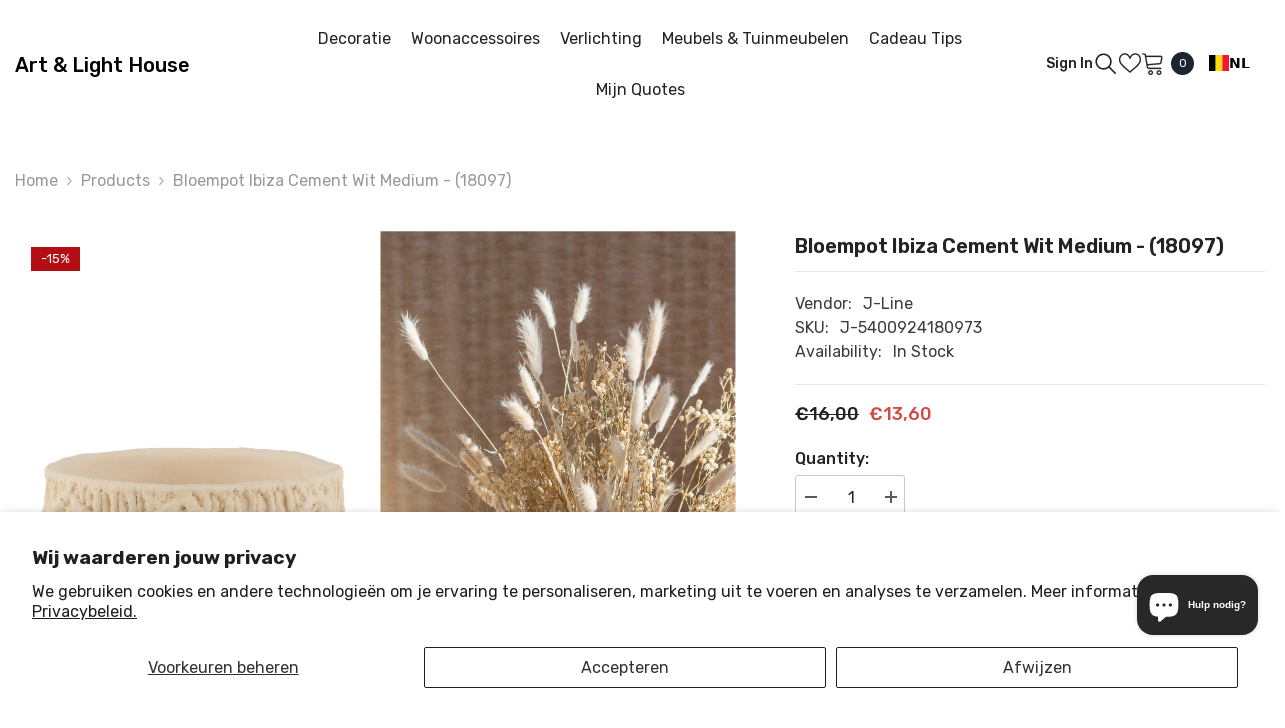

--- FILE ---
content_type: text/html; charset=utf-8
request_url: https://shop2.artandlighthouse.be/products/bloempot-ibiza-cement-wit-medium-18097
body_size: 68643
content:
<!doctype html><html class="no-js" lang="nl">
    <head>
        <meta charset="utf-8">
        <meta http-equiv="X-UA-Compatible" content="IE=edge">
        <meta name="viewport" content="width=device-width,initial-scale=1">
        <meta name="theme-color" content="">
        <link rel="canonical" href="https://shop2.artandlighthouse.be/products/bloempot-ibiza-cement-wit-medium-18097" canonical-shop-url="https://shop2.artandlighthouse.be/"><link rel="preconnect" href="https://cdn.shopify.com" crossorigin>
        <title>Jline Bloempot Ibiza Cement Wit Medium - (18097)  &ndash; art &amp; light house</title><meta name="description" content="Bloempot Ibiza Cement Wit Medium Gewicht: 2,13kg Materiaal: CEMENT// Afmetingen: L(18)cm x B(18)cm x H(16)cm">

<meta property="og:site_name" content="art &amp; light house">
<meta property="og:url" content="https://shop2.artandlighthouse.be/products/bloempot-ibiza-cement-wit-medium-18097">
<meta property="og:title" content="Jline Bloempot Ibiza Cement Wit Medium - (18097)">
<meta property="og:type" content="product">
<meta property="og:description" content="Bloempot Ibiza Cement Wit Medium Gewicht: 2,13kg Materiaal: CEMENT// Afmetingen: L(18)cm x B(18)cm x H(16)cm"><meta property="og:image" content="http://shop2.artandlighthouse.be/cdn/shop/products/18097.jpg?v=1628510151">
  <meta property="og:image:secure_url" content="https://shop2.artandlighthouse.be/cdn/shop/products/18097.jpg?v=1628510151">
  <meta property="og:image:width" content="2996">
  <meta property="og:image:height" content="2000"><meta property="og:price:amount" content="13,60">
  <meta property="og:price:currency" content="EUR"><meta name="twitter:site" content="@art_light_house"><meta name="twitter:card" content="summary_large_image">
<meta name="twitter:title" content="Jline Bloempot Ibiza Cement Wit Medium - (18097)">
<meta name="twitter:description" content="Bloempot Ibiza Cement Wit Medium Gewicht: 2,13kg Materiaal: CEMENT// Afmetingen: L(18)cm x B(18)cm x H(16)cm">

        <script>window.performance && window.performance.mark && window.performance.mark('shopify.content_for_header.start');</script><meta name="google-site-verification" content="bNu6GUGgq6hFYTrLo2WYDoUuu_JBcTxAyxn_rEBX2Mg">
<meta id="shopify-digital-wallet" name="shopify-digital-wallet" content="/53041627309/digital_wallets/dialog">
<meta name="shopify-checkout-api-token" content="e80d4faa9946697bcd6177a32dd22b09">
<meta id="in-context-paypal-metadata" data-shop-id="53041627309" data-venmo-supported="false" data-environment="production" data-locale="nl_NL" data-paypal-v4="true" data-currency="EUR">
<link rel="alternate" hreflang="x-default" href="https://shop2.artandlighthouse.be/products/bloempot-ibiza-cement-wit-medium-18097">
<link rel="alternate" hreflang="fr" href="https://shop2.artandlighthouse.be/fr/products/bloempot-ibiza-cement-wit-medium-18097">
<link rel="alternate" hreflang="en" href="https://shop2.artandlighthouse.be/en/products/bloempot-ibiza-cement-wit-medium-18097">
<link rel="alternate" hreflang="de" href="https://shop2.artandlighthouse.be/de/products/bloempot-ibiza-cement-wit-medium-18097">
<link rel="alternate" type="application/json+oembed" href="https://shop2.artandlighthouse.be/products/bloempot-ibiza-cement-wit-medium-18097.oembed">
<script async="async" src="/checkouts/internal/preloads.js?locale=nl-BE"></script>
<script id="apple-pay-shop-capabilities" type="application/json">{"shopId":53041627309,"countryCode":"BE","currencyCode":"EUR","merchantCapabilities":["supports3DS"],"merchantId":"gid:\/\/shopify\/Shop\/53041627309","merchantName":"art \u0026 light house","requiredBillingContactFields":["postalAddress","email","phone"],"requiredShippingContactFields":["postalAddress","email","phone"],"shippingType":"shipping","supportedNetworks":["visa","maestro","masterCard"],"total":{"type":"pending","label":"art \u0026 light house","amount":"1.00"},"shopifyPaymentsEnabled":true,"supportsSubscriptions":true}</script>
<script id="shopify-features" type="application/json">{"accessToken":"e80d4faa9946697bcd6177a32dd22b09","betas":["rich-media-storefront-analytics"],"domain":"shop2.artandlighthouse.be","predictiveSearch":true,"shopId":53041627309,"locale":"nl"}</script>
<script>var Shopify = Shopify || {};
Shopify.shop = "artandlighthouse.myshopify.com";
Shopify.locale = "nl";
Shopify.currency = {"active":"EUR","rate":"1.0"};
Shopify.country = "BE";
Shopify.theme = {"name":"shopify-theme\/main","id":163803136345,"schema_name":"Ella","schema_version":"6.6.1","theme_store_id":null,"role":"main"};
Shopify.theme.handle = "null";
Shopify.theme.style = {"id":null,"handle":null};
Shopify.cdnHost = "shop2.artandlighthouse.be/cdn";
Shopify.routes = Shopify.routes || {};
Shopify.routes.root = "/";</script>
<script type="module">!function(o){(o.Shopify=o.Shopify||{}).modules=!0}(window);</script>
<script>!function(o){function n(){var o=[];function n(){o.push(Array.prototype.slice.apply(arguments))}return n.q=o,n}var t=o.Shopify=o.Shopify||{};t.loadFeatures=n(),t.autoloadFeatures=n()}(window);</script>
<script id="shop-js-analytics" type="application/json">{"pageType":"product"}</script>
<script defer="defer" async type="module" src="//shop2.artandlighthouse.be/cdn/shopifycloud/shop-js/modules/v2/client.init-shop-cart-sync_TYIdXJhk.nl.esm.js"></script>
<script defer="defer" async type="module" src="//shop2.artandlighthouse.be/cdn/shopifycloud/shop-js/modules/v2/chunk.common_B02BEaEK.esm.js"></script>
<script type="module">
  await import("//shop2.artandlighthouse.be/cdn/shopifycloud/shop-js/modules/v2/client.init-shop-cart-sync_TYIdXJhk.nl.esm.js");
await import("//shop2.artandlighthouse.be/cdn/shopifycloud/shop-js/modules/v2/chunk.common_B02BEaEK.esm.js");

  window.Shopify.SignInWithShop?.initShopCartSync?.({"fedCMEnabled":true,"windoidEnabled":true});

</script>
<script>(function() {
  var isLoaded = false;
  function asyncLoad() {
    if (isLoaded) return;
    isLoaded = true;
    var urls = ["https:\/\/cdn.weglot.com\/weglot_script_tag.js?shop=artandlighthouse.myshopify.com"];
    for (var i = 0; i < urls.length; i++) {
      var s = document.createElement('script');
      s.type = 'text/javascript';
      s.async = true;
      s.src = urls[i];
      var x = document.getElementsByTagName('script')[0];
      x.parentNode.insertBefore(s, x);
    }
  };
  if(window.attachEvent) {
    window.attachEvent('onload', asyncLoad);
  } else {
    window.addEventListener('load', asyncLoad, false);
  }
})();</script>
<script id="__st">var __st={"a":53041627309,"offset":3600,"reqid":"f14ad48e-d657-46ec-b74a-3388388f9f50-1765386399","pageurl":"shop2.artandlighthouse.be\/products\/bloempot-ibiza-cement-wit-medium-18097","u":"13938d7a8812","p":"product","rtyp":"product","rid":6870848405677};</script>
<script>window.ShopifyPaypalV4VisibilityTracking = true;</script>
<script id="captcha-bootstrap">!function(){'use strict';const t='contact',e='account',n='new_comment',o=[[t,t],['blogs',n],['comments',n],[t,'customer']],c=[[e,'customer_login'],[e,'guest_login'],[e,'recover_customer_password'],[e,'create_customer']],r=t=>t.map((([t,e])=>`form[action*='/${t}']:not([data-nocaptcha='true']) input[name='form_type'][value='${e}']`)).join(','),a=t=>()=>t?[...document.querySelectorAll(t)].map((t=>t.form)):[];function s(){const t=[...o],e=r(t);return a(e)}const i='password',u='form_key',d=['recaptcha-v3-token','g-recaptcha-response','h-captcha-response',i],f=()=>{try{return window.sessionStorage}catch{return}},m='__shopify_v',_=t=>t.elements[u];function p(t,e,n=!1){try{const o=window.sessionStorage,c=JSON.parse(o.getItem(e)),{data:r}=function(t){const{data:e,action:n}=t;return t[m]||n?{data:e,action:n}:{data:t,action:n}}(c);for(const[e,n]of Object.entries(r))t.elements[e]&&(t.elements[e].value=n);n&&o.removeItem(e)}catch(o){console.error('form repopulation failed',{error:o})}}const l='form_type',E='cptcha';function T(t){t.dataset[E]=!0}const w=window,h=w.document,L='Shopify',v='ce_forms',y='captcha';let A=!1;((t,e)=>{const n=(g='f06e6c50-85a8-45c8-87d0-21a2b65856fe',I='https://cdn.shopify.com/shopifycloud/storefront-forms-hcaptcha/ce_storefront_forms_captcha_hcaptcha.v1.5.2.iife.js',D={infoText:'Beschermd door hCaptcha',privacyText:'Privacy',termsText:'Voorwaarden'},(t,e,n)=>{const o=w[L][v],c=o.bindForm;if(c)return c(t,g,e,D).then(n);var r;o.q.push([[t,g,e,D],n]),r=I,A||(h.body.append(Object.assign(h.createElement('script'),{id:'captcha-provider',async:!0,src:r})),A=!0)});var g,I,D;w[L]=w[L]||{},w[L][v]=w[L][v]||{},w[L][v].q=[],w[L][y]=w[L][y]||{},w[L][y].protect=function(t,e){n(t,void 0,e),T(t)},Object.freeze(w[L][y]),function(t,e,n,w,h,L){const[v,y,A,g]=function(t,e,n){const i=e?o:[],u=t?c:[],d=[...i,...u],f=r(d),m=r(i),_=r(d.filter((([t,e])=>n.includes(e))));return[a(f),a(m),a(_),s()]}(w,h,L),I=t=>{const e=t.target;return e instanceof HTMLFormElement?e:e&&e.form},D=t=>v().includes(t);t.addEventListener('submit',(t=>{const e=I(t);if(!e)return;const n=D(e)&&!e.dataset.hcaptchaBound&&!e.dataset.recaptchaBound,o=_(e),c=g().includes(e)&&(!o||!o.value);(n||c)&&t.preventDefault(),c&&!n&&(function(t){try{if(!f())return;!function(t){const e=f();if(!e)return;const n=_(t);if(!n)return;const o=n.value;o&&e.removeItem(o)}(t);const e=Array.from(Array(32),(()=>Math.random().toString(36)[2])).join('');!function(t,e){_(t)||t.append(Object.assign(document.createElement('input'),{type:'hidden',name:u})),t.elements[u].value=e}(t,e),function(t,e){const n=f();if(!n)return;const o=[...t.querySelectorAll(`input[type='${i}']`)].map((({name:t})=>t)),c=[...d,...o],r={};for(const[a,s]of new FormData(t).entries())c.includes(a)||(r[a]=s);n.setItem(e,JSON.stringify({[m]:1,action:t.action,data:r}))}(t,e)}catch(e){console.error('failed to persist form',e)}}(e),e.submit())}));const S=(t,e)=>{t&&!t.dataset[E]&&(n(t,e.some((e=>e===t))),T(t))};for(const o of['focusin','change'])t.addEventListener(o,(t=>{const e=I(t);D(e)&&S(e,y())}));const B=e.get('form_key'),M=e.get(l),P=B&&M;t.addEventListener('DOMContentLoaded',(()=>{const t=y();if(P)for(const e of t)e.elements[l].value===M&&p(e,B);[...new Set([...A(),...v().filter((t=>'true'===t.dataset.shopifyCaptcha))])].forEach((e=>S(e,t)))}))}(h,new URLSearchParams(w.location.search),n,t,e,['guest_login'])})(!0,!0)}();</script>
<script integrity="sha256-52AcMU7V7pcBOXWImdc/TAGTFKeNjmkeM1Pvks/DTgc=" data-source-attribution="shopify.loadfeatures" defer="defer" src="//shop2.artandlighthouse.be/cdn/shopifycloud/storefront/assets/storefront/load_feature-81c60534.js" crossorigin="anonymous"></script>
<script data-source-attribution="shopify.dynamic_checkout.dynamic.init">var Shopify=Shopify||{};Shopify.PaymentButton=Shopify.PaymentButton||{isStorefrontPortableWallets:!0,init:function(){window.Shopify.PaymentButton.init=function(){};var t=document.createElement("script");t.src="https://shop2.artandlighthouse.be/cdn/shopifycloud/portable-wallets/latest/portable-wallets.nl.js",t.type="module",document.head.appendChild(t)}};
</script>
<script data-source-attribution="shopify.dynamic_checkout.buyer_consent">
  function portableWalletsHideBuyerConsent(e){var t=document.getElementById("shopify-buyer-consent"),n=document.getElementById("shopify-subscription-policy-button");t&&n&&(t.classList.add("hidden"),t.setAttribute("aria-hidden","true"),n.removeEventListener("click",e))}function portableWalletsShowBuyerConsent(e){var t=document.getElementById("shopify-buyer-consent"),n=document.getElementById("shopify-subscription-policy-button");t&&n&&(t.classList.remove("hidden"),t.removeAttribute("aria-hidden"),n.addEventListener("click",e))}window.Shopify?.PaymentButton&&(window.Shopify.PaymentButton.hideBuyerConsent=portableWalletsHideBuyerConsent,window.Shopify.PaymentButton.showBuyerConsent=portableWalletsShowBuyerConsent);
</script>
<script data-source-attribution="shopify.dynamic_checkout.cart.bootstrap">document.addEventListener("DOMContentLoaded",(function(){function t(){return document.querySelector("shopify-accelerated-checkout-cart, shopify-accelerated-checkout")}if(t())Shopify.PaymentButton.init();else{new MutationObserver((function(e,n){t()&&(Shopify.PaymentButton.init(),n.disconnect())})).observe(document.body,{childList:!0,subtree:!0})}}));
</script>
<script id='scb4127' type='text/javascript' async='' src='https://shop2.artandlighthouse.be/cdn/shopifycloud/privacy-banner/storefront-banner.js'></script><link id="shopify-accelerated-checkout-styles" rel="stylesheet" media="screen" href="https://shop2.artandlighthouse.be/cdn/shopifycloud/portable-wallets/latest/accelerated-checkout-backwards-compat.css" crossorigin="anonymous">
<style id="shopify-accelerated-checkout-cart">
        #shopify-buyer-consent {
  margin-top: 1em;
  display: inline-block;
  width: 100%;
}

#shopify-buyer-consent.hidden {
  display: none;
}

#shopify-subscription-policy-button {
  background: none;
  border: none;
  padding: 0;
  text-decoration: underline;
  font-size: inherit;
  cursor: pointer;
}

#shopify-subscription-policy-button::before {
  box-shadow: none;
}

      </style>
<script id="sections-script" data-sections="header-navigation-utility,header-mobile" defer="defer" src="//shop2.artandlighthouse.be/cdn/shop/t/3/compiled_assets/scripts.js?1839"></script>
<script>window.performance && window.performance.mark && window.performance.mark('shopify.content_for_header.end');</script>
        <style>@import url('https://fonts.googleapis.com/css?family=Rubik:300,300i,400,400i,500,500i,600,600i,700,700i,800,800i&display=swap');
                :root {
        --font-family-1: Rubik;
        --font-family-2: Rubik;

        /* Settings Body */--font-body-family: Rubik;--font-body-size: 16px;--font-body-weight: 400;--body-line-height: 24px;--body-letter-spacing: 0;

        /* Settings Heading */--font-heading-family: Rubik;--font-heading-size: 24px;--font-heading-weight: 500;--font-heading-style: normal;--heading-line-height: 34px;--heading-letter-spacing: 0;--heading-text-transform: capitalize;--heading-border-height: 1px;

        /* Menu Lv1 */--font-menu-lv1-family: Rubik;--font-menu-lv1-size: 16px;--font-menu-lv1-weight: 400;--menu-lv1-line-height: 24px;--menu-lv1-letter-spacing: 0;--menu-lv1-text-transform: capitalize;

        /* Menu Lv2 */--font-menu-lv2-family: Rubik;--font-menu-lv2-size: 14px;--font-menu-lv2-weight: 400;--menu-lv2-line-height: 24px;--menu-lv2-letter-spacing: 0;--menu-lv2-text-transform: capitalize;

        /* Menu Lv3 */--font-menu-lv3-family: Rubik;--font-menu-lv3-size: 14px;--font-menu-lv3-weight: 400;--menu-lv3-line-height: 24px;--menu-lv3-letter-spacing: 0;--menu-lv3-text-transform: capitalize;

        /* Mega Menu Lv2 */--font-mega-menu-lv2-family: Rubik;--font-mega-menu-lv2-size: 16px;--font-mega-menu-lv2-weight: 400;--font-mega-menu-lv2-style: normal;--mega-menu-lv2-line-height: 22px;--mega-menu-lv2-letter-spacing: 0;--mega-menu-lv2-text-transform: capitalize;

        /* Mega Menu Lv3 */--font-mega-menu-lv3-family: Rubik;--font-mega-menu-lv3-size: 14px;--font-mega-menu-lv3-weight: 400;--mega-menu-lv3-line-height: 24px;--mega-menu-lv3-letter-spacing: 0;--mega-menu-lv3-text-transform: capitalize;

        /* Product Card Title */--product-title-font: Rubik;--product-title-font-size : 16px;--product-title-font-weight : 400;--product-title-line-height: 28px;--product-title-letter-spacing: 0;--product-title-line-text : 2;--product-title-text-transform : capitalize;--product-title-margin-bottom: 8px;

        /* Product Card Vendor */--product-vendor-font: Rubik;--product-vendor-font-size : 13px;--product-vendor-font-weight : 400;--product-vendor-font-style : normal;--product-vendor-line-height: 20px;--product-vendor-letter-spacing: 0;--product-vendor-text-transform : uppercase;--product-vendor-margin-bottom: 3px;--product-vendor-margin-top: 0px;

        /* Product Card Price */--product-price-font: Rubik;--product-price-font-size : 16px;--product-price-font-weight : 500;--product-price-line-height: 22px;--product-price-letter-spacing: 0;--product-price-margin-top: 4px;--product-price-margin-bottom: 13px;

        /* Product Card Badge */--badge-font: Rubik;--badge-font-size : 13px;--badge-font-weight : 400;--badge-text-transform : capitalize;--badge-letter-spacing: 0;--badge-line-height: 20px;--badge-border-radius: 0px;--badge-padding-top: 2px;--badge-padding-bottom: 2px;--badge-padding-left-right: 10px;--badge-postion-top: 15px;--badge-postion-left-right: 15px;

        /* Product Quickview */
        --product-quickview-font-size : 13px; --product-quickview-line-height: 22px; --product-quickview-border-radius: 3px; --product-quickview-padding-top: 2px; --product-quickview-padding-bottom: 2px; --product-quickview-padding-left-right: 19px; --product-quickview-sold-out-product: #e95144;--product-quickview-box-shadow: 0 1px 3px #0003;/* Blog Card Tile */--blog-title-font: Rubik;--blog-title-font-size : 18px; --blog-title-font-weight : 500; --blog-title-line-height: 24px; --blog-title-letter-spacing: 0; --blog-title-text-transform : capitalize;

        /* Blog Card Info (Date, Author) */--blog-info-font: Rubik;--blog-info-font-size : 14px; --blog-info-font-weight : 400; --blog-info-line-height: 24px; --blog-info-letter-spacing: 0; --blog-info-text-transform : none;

        /* Button 1 */--btn-1-font-family: Rubik;--btn-1-font-size: 16px; --btn-1-font-weight: 500; --btn-1-text-transform: capitalize; --btn-1-line-height: 26px; --btn-1-letter-spacing: 0; --btn-1-text-align: center; --btn-1-border-radius: 3px; --btn-1-border-width: 1px; --btn-1-border-style: solid; --btn-1-padding-top: 10px; --btn-1-padding-bottom: 11px; --btn-1-horizontal-length: 0px; --btn-1-vertical-length: 0px; --btn-1-blur-radius: 0px; --btn-1-spread: 0px;
        --btn-1-inset: ;/* Button 2 */--btn-2-font-family: Rubik;--btn-2-font-size: 16px; --btn-2-font-weight: 500; --btn-2-text-transform: uppercase; --btn-2-line-height: 24px; --btn-2-letter-spacing: 0; --btn-2-text-align: center; --btn-2-border-radius: 0px; --btn-2-border-width: 1px; --btn-2-border-style: solid; --btn-2-padding-top: 20px; --btn-2-padding-bottom: 20px; --btn-2-horizontal-length: 0px; --btn-2-vertical-length: 0px; --btn-2-blur-radius: 0px; --btn-2-spread: 0px;
        --btn-2-inset: ;/* Button 3 */--btn-3-font-family: Rubik;--btn-3-font-size: 16px; --btn-3-font-weight: 500; --btn-3-text-transform: uppercase; --btn-3-line-height: 24px; --btn-3-letter-spacing: 0; --btn-3-text-align: center; --btn-3-border-radius: 3px; --btn-3-border-width: 1px; --btn-3-border-style: solid; --btn-3-padding-top: 12px; --btn-3-padding-bottom: 12px; --btn-3-horizontal-length: 0px; --btn-3-vertical-length: 0px; --btn-3-blur-radius: 0px; --btn-3-spread: 0px;
        --btn-3-inset: ;/* Footer Heading */--footer-heading-font-family: Rubik;--footer-heading-font-size : 18px; --footer-heading-font-weight : 500; --footer-heading-line-height : 24px; --footer-heading-letter-spacing : 0; --footer-heading-text-transform : capitalize;

        /* Footer Link */--footer-link-font-family: Rubik;--footer-link-font-size : 14px; --footer-link-font-weight : ; --footer-link-line-height : 34px; --footer-link-letter-spacing : 0; --footer-link-text-transform : capitalize;

        /* Page Title */--font-page-title-family: Rubik;--font-page-title-size: 24px; --font-page-title-weight: 400; --font-page-title-style: normal; --page-title-line-height: 20px; --page-title-letter-spacing: .02em; --page-title-text-transform: uppercase;

        /* Font Product Tab Title */
        --font-tab-type-1: Rubik; --font-tab-type-2: Rubik;

        /* Text Size */
        --text-size-font-size : 10px; --text-size-font-weight : 400; --text-size-line-height : 22px; --text-size-letter-spacing : 0; --text-size-text-transform : uppercase; --text-size-color : #787878;

        /* Font Weight */
        --font-weight-normal: 400; --font-weight-medium: 500; --font-weight-semibold: 600; --font-weight-bold: 700; --font-weight-bolder: 800; --font-weight-black: 900;

        /* Radio Button */
        --form-label-checkbox-before-bg: #fff; --form-label-checkbox-before-border: #cecece; --form-label-checkbox-before-bg-checked: #000;

        /* Conatiner */
        --body-custom-width-container: 1800px;

        /* Layout Boxed */
        --color-background-layout-boxed: rgba(0,0,0,0);/* Arrow */
        --position-horizontal-slick-arrow: -15px;

        /* General Color*/
        --color-text: #232323; --color-text2: #969696; --color-global: #232323; --color-white: #FFFFFF; --color-grey: #868686; --color-black: #202020; --color-base-text-rgb: 35, 35, 35; --color-base-text2-rgb: 150, 150, 150; --color-background: #ffffff; --color-background-rgb: 255, 255, 255; --color-background-overylay: rgba(255, 255, 255, 0.9); --color-base-accent-text: ; --color-base-accent-1: ; --color-base-accent-2: ; --color-link: #232323; --color-link-hover: #232323; --color-error: #D93333; --color-error-bg: #FCEEEE; --color-success: #5A5A5A; --color-success-bg: #78d154; --color-info: #202020; --color-info-bg: #FFF2DD; --color-link-underline: rgba(35, 35, 35, 0.5); --color-breadcrumb: #999999; --colors-breadcrumb-hover: #232323;--colors-breadcrumb-active: #999999; --border-global: #e6e6e6; --bg-global: #fafafa; --bg-planceholder: #fafafa; --color-warning: #fff; --bg-warning: #ff8b21; --color-background-10 : #e9e9e9; --color-background-20 : #d3d3d3; --color-background-30 : #bdbdbd; --color-background-50 : #919191; --color-background-global : #919191;

        /* Arrow Color */
        --arrow-color: #000000; --arrow-background-color: #ffffff; --arrow-border-color: #ffffff;--arrow-color-hover: #000000;--arrow-background-color-hover: #f3f3f3;--arrow-border-color-hover: #f3f3f3;--arrow-width: 50px;--arrow-height: 50px;--arrow-size: 55px;--arrow-size-icon: 20px;--arrow-border-radius: 50%;--arrow-border-width: 1px;--arrow-width-half: -25px;

        /* Pagination Color */
        --pagination-item-color: #3c3c3c; --pagination-item-color-active: #3c3c3c; --pagination-item-bg-color: #fff;--pagination-item-bg-color-active: #fff;--pagination-item-border-color: #fff;--pagination-item-border-color-active: #3c3c3c;--pagination-arrow-color: #3c3c3c;--pagination-arrow-color-active: #3c3c3c;--pagination-arrow-bg-color: #fff;--pagination-arrow-bg-color-active: #fff;--pagination-arrow-border-color: #fff;--pagination-arrow-border-color-active: #fff;

        /* Dots Color */
        --dots-color: rgba(0,0,0,0);--dots-border-color: #000000;--dots-color-active: #000000;--dots-border-color-active: #000000;--dots-style2-background-opacity: #00000020;--dots-width: 12px;--dots-height: 12px;

        /* Button Color */
        --btn-1-color: #ffffff;--btn-1-bg: #3c3c3c;--btn-1-border: #282828;--btn-1-color-hover: #000000;--btn-1-bg-hover: #ffffff;--btn-1-border-hover: #000000;
        --btn-2-color: #000000;--btn-2-bg: #ffffff;--btn-2-border: #000000;--btn-2-color-hover: #ffffff;--btn-2-bg-hover: #282828;--btn-2-border-hover: #282828;
        --btn-3-color: #FFFFFF;--btn-3-bg: #e9514b;--btn-3-border: #e9514b;--btn-3-color-hover: #ffffff;--btn-3-bg-hover: #e9514b;--btn-3-border-hover: #e9514b;
        --anchor-transition: all ease .3s;--bg-white: #ffffff;--bg-black: #000000;--bg-grey: #808080;--icon: var(--color-text);--text-cart: #3c3c3c;--duration-short: 100ms;--duration-default: 350ms;--duration-long: 500ms;--form-input-bg: #ffffff;--form-input-border: #c7c7c7;--form-input-color: #232323;--form-input-placeholder: #868686;--form-label: #232323;

        --new-badge-color: #ffffff;--new-badge-bg: #282828;--sale-badge-color: #ffffff;--sale-badge-bg: #b30e13;--sold-out-badge-color: #ffffff;--sold-out-badge-bg: #969696;--custom-badge-color: #ffffff;--custom-badge-bg: #ea8f49;--bundle-badge-color: #ffffff;--bundle-badge-bg: #69395e;
        
        --product-title-color : #000000;--product-title-color-hover : #282828;--product-vendor-color : #787878;--product-price-color : #000000;--product-sale-price-color : #d14c46;--product-compare-price-color : #787878;--product-countdown-color : #c12e48;--product-countdown-bg-color : #ffffff;

        --product-swatch-border : #cbcbcb;--product-swatch-border-active : #232323;--product-swatch-width : 40px;--product-swatch-height : 40px;--product-swatch-border-radius : 0px;--product-swatch-color-width : 40px;--product-swatch-color-height : 40px;--product-swatch-color-border-radius : 20px;

        --product-wishlist-color : #000000;--product-wishlist-bg : #fff;--product-wishlist-border : transparent;--product-wishlist-color-added : #c32f2f;--product-wishlist-bg-added : #ffffff;--product-wishlist-border-added : transparent;--product-compare-color : #000000;--product-compare-bg : #FFFFFF;--product-compare-color-added : #D12442; --product-compare-bg-added : #FFFFFF; --product-hot-stock-text-color : #d62828; --product-quick-view-color : #0b0335; --product-cart-image-fit : unset; --product-title-variant-font-size: 16px;--product-quick-view-bg : #ffffff;--product-quick-view-bg-above-button: rgba(255, 255, 255, 0.7);--product-quick-view-color-hover : #0b0335;--product-quick-view-bg-hover : #ffffff;--product-action-color : #ffffff;--product-action-bg : #2d2d2d;--product-action-border : #2d2d2d;--product-action-color-hover : #2d2d2d;--product-action-bg-hover : #ffffff;--product-action-border-hover : #2d2d2d;

        /* Multilevel Category Filter */
        --color-label-multiLevel-categories: #232323;--bg-label-multiLevel-categories: #fff;--color-button-multiLevel-categories: #fff;--bg-button-multiLevel-categories: #ff8b21;--border-button-multiLevel-categories: #ff736b;--hover-color-button-multiLevel-categories: #fff;--hover-bg-button-multiLevel-categories: #ff8b21;--free-shipping-height : 16px;--free-shipping-border-radius : 10px;--free-shipping-color : #727272; --free-shipping-bg : #ededed;--free-shipping-bg-1: #f44336;--free-shipping-bg-2: #ffc206;--free-shipping-bg-3: #69c69c;--free-shipping-bg-4: #69c69c; --free-shipping-min-height : 26.0px;--w-product-swatch-custom: 32px;--h-product-swatch-custom: 32px;--w-product-swatch-custom-mb: 22px;--h-product-swatch-custom-mb: 22px;--font-size-product-swatch-more: 14px;--swatch-border : #cbcbcb;--swatch-border-active : #232323;

        --variant-size: #232323;--variant-size-border: #e7e7e7;--variant-size-bg: #ffffff;--variant-size-hover: #ffffff;--variant-size-border-hover: #232323;--variant-size-bg-hover: #232323;--variant-bg : #ffffff; --variant-color : #232323; --variant-bg-active : #ffffff; --variant-color-active : #232323;

        --fontsize-text-social: 12px;
        --page-content-distance: 64px;--sidebar-content-distance: 40px;--button-transition-ease: cubic-bezier(.25,.46,.45,.94);

        /* Loading Spinner Color */
        --spinner-top-color: #282828; --spinner-right-color: #282828; --spinner-bottom-color: #282828; --spinner-left-color: #282828;

        /* Product Card Marquee */
        --product-marquee-background-color: ;--product-marquee-text-color: #FFFFFF;--product-marquee-text-size: 14px;--product-marquee-text-mobile-size: 14px;--product-marquee-text-weight: 400;--product-marquee-text-transform: none;--product-marquee-text-style: italic;--product-marquee-speed: ; --product-marquee-line-height: calc(var(--product-marquee-text-mobile-size) * 1.5);
    }
</style>
        <link href="//shop2.artandlighthouse.be/cdn/shop/t/3/assets/base.css?v=15186876630527182481719815506" rel="stylesheet" type="text/css" media="all" />
<link href="//shop2.artandlighthouse.be/cdn/shop/t/3/assets/fade-up-animation.css?v=148448505227430981271719815513" rel="stylesheet" type="text/css" media="all" />
<link href="//shop2.artandlighthouse.be/cdn/shop/t/3/assets/animated.css?v=91884483947907798981719815505" rel="stylesheet" type="text/css" media="all" />
<link href="//shop2.artandlighthouse.be/cdn/shop/t/3/assets/component-card.css?v=105615536702400533911719815512" rel="stylesheet" type="text/css" media="all" />
<link href="//shop2.artandlighthouse.be/cdn/shop/t/3/assets/component-loading-overlay.css?v=23413779889692260311719815508" rel="stylesheet" type="text/css" media="all" />
<link href="//shop2.artandlighthouse.be/cdn/shop/t/3/assets/component-loading-banner.css?v=54989585009056051491719815506" rel="stylesheet" type="text/css" media="all" />
<link href="//shop2.artandlighthouse.be/cdn/shop/t/3/assets/component-quick-cart.css?v=63370866881490003141719815507" rel="stylesheet" type="text/css" media="all" />
<link rel="stylesheet" href="//shop2.artandlighthouse.be/cdn/shop/t/3/assets/vendor.css?v=164616260963476715651719815507" media="print" onload="this.media='all'">
<noscript><link href="//shop2.artandlighthouse.be/cdn/shop/t/3/assets/vendor.css?v=164616260963476715651719815507" rel="stylesheet" type="text/css" media="all" /></noscript>


	<link href="//shop2.artandlighthouse.be/cdn/shop/t/3/assets/component-card-08.css?v=64786409464432229101719815509" rel="stylesheet" type="text/css" media="all" />


<link href="//shop2.artandlighthouse.be/cdn/shop/t/3/assets/component-predictive-search.css?v=110628222596022886011719815505" rel="stylesheet" type="text/css" media="all" />
<link rel="stylesheet" href="//shop2.artandlighthouse.be/cdn/shop/t/3/assets/component-newsletter.css?v=111617043413587308161719815507" media="print" onload="this.media='all'">
<link rel="stylesheet" href="//shop2.artandlighthouse.be/cdn/shop/t/3/assets/component-slider.css?v=37888473738646685221719815514" media="print" onload="this.media='all'">
<link rel="stylesheet" href="//shop2.artandlighthouse.be/cdn/shop/t/3/assets/component-list-social.css?v=102044711114163579551719815509" media="print" onload="this.media='all'"><noscript><link href="//shop2.artandlighthouse.be/cdn/shop/t/3/assets/component-newsletter.css?v=111617043413587308161719815507" rel="stylesheet" type="text/css" media="all" /></noscript>
<noscript><link href="//shop2.artandlighthouse.be/cdn/shop/t/3/assets/component-slider.css?v=37888473738646685221719815514" rel="stylesheet" type="text/css" media="all" /></noscript>
<noscript><link href="//shop2.artandlighthouse.be/cdn/shop/t/3/assets/component-list-social.css?v=102044711114163579551719815509" rel="stylesheet" type="text/css" media="all" /></noscript>

<style type="text/css">
	.nav-title-mobile {display: none;}.list-menu--disclosure{display: none;position: absolute;min-width: 100%;width: 22rem;background-color: var(--bg-white);box-shadow: 0 1px 4px 0 rgb(0 0 0 / 15%);padding: 5px 0 5px 20px;opacity: 0;visibility: visible;pointer-events: none;transition: opacity var(--duration-default) ease, transform var(--duration-default) ease;}.list-menu--disclosure-2{margin-left: calc(100% - 15px);z-index: 2;top: -5px;}.list-menu--disclosure:focus {outline: none;}.list-menu--disclosure.localization-selector {max-height: 18rem;overflow: auto;width: 10rem;padding: 0.5rem;}.js menu-drawer > details > summary::before, .js menu-drawer > details[open]:not(.menu-opening) > summary::before {content: '';position: absolute;cursor: default;width: 100%;height: calc(100vh - 100%);height: calc(var(--viewport-height, 100vh) - (var(--header-bottom-position, 100%)));top: 100%;left: 0;background: var(--color-foreground-50);opacity: 0;visibility: hidden;z-index: 2;transition: opacity var(--duration-default) ease,visibility var(--duration-default) ease;}menu-drawer > details[open] > summary::before {visibility: visible;opacity: 1;}.menu-drawer {position: absolute;transform: translateX(-100%);visibility: hidden;z-index: 3;left: 0;top: 100%;width: 100%;max-width: calc(100vw - 4rem);padding: 0;border: 0.1rem solid var(--color-background-10);border-left: 0;border-bottom: 0;background-color: var(--bg-white);overflow-x: hidden;}.js .menu-drawer {height: calc(100vh - 100%);height: calc(var(--viewport-height, 100vh) - (var(--header-bottom-position, 100%)));}.js details[open] > .menu-drawer, .js details[open] > .menu-drawer__submenu {transition: transform var(--duration-default) ease, visibility var(--duration-default) ease;}.no-js details[open] > .menu-drawer, .js details[open].menu-opening > .menu-drawer, details[open].menu-opening > .menu-drawer__submenu {transform: translateX(0);visibility: visible;}@media screen and (min-width: 750px) {.menu-drawer {width: 40rem;}.no-js .menu-drawer {height: auto;}}.menu-drawer__inner-container {position: relative;height: 100%;}.menu-drawer__navigation-container {display: grid;grid-template-rows: 1fr auto;align-content: space-between;overflow-y: auto;height: 100%;}.menu-drawer__navigation {padding: 0 0 5.6rem 0;}.menu-drawer__inner-submenu {height: 100%;overflow-x: hidden;overflow-y: auto;}.no-js .menu-drawer__navigation {padding: 0;}.js .menu-drawer__menu li {width: 100%;border-bottom: 1px solid #e6e6e6;overflow: hidden;}.menu-drawer__menu-item{line-height: var(--body-line-height);letter-spacing: var(--body-letter-spacing);padding: 10px 20px 10px 15px;cursor: pointer;display: flex;align-items: center;justify-content: space-between;}.menu-drawer__menu-item .label{display: inline-block;vertical-align: middle;font-size: calc(var(--font-body-size) - 4px);font-weight: var(--font-weight-normal);letter-spacing: var(--body-letter-spacing);height: 20px;line-height: 20px;margin: 0 0 0 10px;padding: 0 5px;text-transform: uppercase;text-align: center;position: relative;}.menu-drawer__menu-item .label:before{content: "";position: absolute;border: 5px solid transparent;top: 50%;left: -9px;transform: translateY(-50%);}.menu-drawer__menu-item > .icon{width: 24px;height: 24px;margin: 0 10px 0 0;}.menu-drawer__menu-item > .symbol {position: absolute;right: 20px;top: 50%;transform: translateY(-50%);display: flex;align-items: center;justify-content: center;font-size: 0;pointer-events: none;}.menu-drawer__menu-item > .symbol .icon{width: 14px;height: 14px;opacity: .6;}.menu-mobile-icon .menu-drawer__menu-item{justify-content: flex-start;}.no-js .menu-drawer .menu-drawer__menu-item > .symbol {display: none;}.js .menu-drawer__submenu {position: absolute;top: 0;width: 100%;bottom: 0;left: 0;background-color: var(--bg-white);z-index: 1;transform: translateX(100%);visibility: hidden;}.js .menu-drawer__submenu .menu-drawer__submenu {overflow-y: auto;}.menu-drawer__close-button {display: block;width: 100%;padding: 10px 15px;background-color: transparent;border: none;background: #f6f8f9;position: relative;}.menu-drawer__close-button .symbol{position: absolute;top: auto;left: 20px;width: auto;height: 22px;z-index: 10;display: flex;align-items: center;justify-content: center;font-size: 0;pointer-events: none;}.menu-drawer__close-button .icon {display: inline-block;vertical-align: middle;width: 18px;height: 18px;transform: rotate(180deg);}.menu-drawer__close-button .text{max-width: calc(100% - 50px);white-space: nowrap;overflow: hidden;text-overflow: ellipsis;display: inline-block;vertical-align: top;width: 100%;margin: 0 auto;}.no-js .menu-drawer__close-button {display: none;}.menu-drawer__utility-links {padding: 2rem;}.menu-drawer__account {display: inline-flex;align-items: center;text-decoration: none;padding: 1.2rem;margin-left: -1.2rem;font-size: 1.4rem;}.menu-drawer__account .icon-account {height: 2rem;width: 2rem;margin-right: 1rem;}.menu-drawer .list-social {justify-content: flex-start;margin-left: -1.25rem;margin-top: 2rem;}.menu-drawer .list-social:empty {display: none;}.menu-drawer .list-social__link {padding: 1.3rem 1.25rem;}

	/* Style General */
	.d-block{display: block}.d-inline-block{display: inline-block}.d-flex{display: flex}.d-none {display: none}.d-grid{display: grid}.ver-alg-mid {vertical-align: middle}.ver-alg-top{vertical-align: top}
	.flex-jc-start{justify-content:flex-start}.flex-jc-end{justify-content:flex-end}.flex-jc-center{justify-content:center}.flex-jc-between{justify-content:space-between}.flex-jc-stretch{justify-content:stretch}.flex-align-start{align-items: flex-start}.flex-align-center{align-items: center}.flex-align-end{align-items: flex-end}.flex-align-stretch{align-items:stretch}.flex-wrap{flex-wrap: wrap}.flex-nowrap{flex-wrap: nowrap}.fd-row{flex-direction:row}.fd-row-reverse{flex-direction:row-reverse}.fd-column{flex-direction:column}.fd-column-reverse{flex-direction:column-reverse}.fg-0{flex-grow:0}.fs-0{flex-shrink:0}.gap-15{gap:15px}.gap-30{gap:30px}.gap-col-30{column-gap:30px}
	.p-relative{position:relative}.p-absolute{position:absolute}.p-static{position:static}.p-fixed{position:fixed;}
	.zi-1{z-index:1}.zi-2{z-index:2}.zi-3{z-index:3}.zi-5{z-index:5}.zi-6{z-index:6}.zi-7{z-index:7}.zi-9{z-index:9}.zi-10{z-index:10}.zi-99{z-index:99} .zi-100{z-index:100} .zi-101{z-index:101}
	.top-0{top:0}.top-100{top:100%}.top-auto{top:auto}.left-0{left:0}.left-auto{left:auto}.right-0{right:0}.right-auto{right:auto}.bottom-0{bottom:0}
	.middle-y{top:50%;transform:translateY(-50%)}.middle-x{left:50%;transform:translateX(-50%)}
	.opacity-0{opacity:0}.opacity-1{opacity:1}
	.o-hidden{overflow:hidden}.o-visible{overflow:visible}.o-unset{overflow:unset}.o-x-hidden{overflow-x:hidden}.o-y-auto{overflow-y:auto;}
	.pt-0{padding-top:0}.pt-2{padding-top:2px}.pt-5{padding-top:5px}.pt-10{padding-top:10px}.pt-10-imp{padding-top:10px !important}.pt-12{padding-top:12px}.pt-16{padding-top:16px}.pt-20{padding-top:20px}.pt-24{padding-top:24px}.pt-30{padding-top:30px}.pt-32{padding-top:32px}.pt-36{padding-top:36px}.pt-48{padding-top:48px}.pb-0{padding-bottom:0}.pb-5{padding-bottom:5px}.pb-10{padding-bottom:10px}.pb-10-imp{padding-bottom:10px !important}.pb-12{padding-bottom:12px}.pb-15{padding-bottom:15px}.pb-16{padding-bottom:16px}.pb-18{padding-bottom:18px}.pb-20{padding-bottom:20px}.pb-24{padding-bottom:24px}.pb-32{padding-bottom:32px}.pb-40{padding-bottom:40px}.pb-48{padding-bottom:48px}.pb-50{padding-bottom:50px}.pb-80{padding-bottom:80px}.pb-84{padding-bottom:84px}.pr-0{padding-right:0}.pr-5{padding-right: 5px}.pr-10{padding-right:10px}.pr-20{padding-right:20px}.pr-24{padding-right:24px}.pr-30{padding-right:30px}.pr-36{padding-right:36px}.pr-80{padding-right:80px}.pl-0{padding-left:0}.pl-12{padding-left:12px}.pl-20{padding-left:20px}.pl-24{padding-left:24px}.pl-36{padding-left:36px}.pl-48{padding-left:48px}.pl-52{padding-left:52px}.pl-80{padding-left:80px}.p-zero{padding:0}
	.m-lr-auto{margin:0 auto}.m-zero{margin:0}.ml-auto{margin-left:auto}.ml-0{margin-left:0}.ml-5{margin-left:5px}.ml-15{margin-left:15px}.ml-20{margin-left:20px}.ml-30{margin-left:30px}.mr-auto{margin-right:auto}.mr-0{margin-right:0}.mr-5{margin-right:5px}.mr-10{margin-right:10px}.mr-20{margin-right:20px}.mr-30{margin-right:30px}.mt-0{margin-top: 0}.mt-10{margin-top: 10px}.mt-15{margin-top: 15px}.mt-20{margin-top: 20px}.mt-25{margin-top: 25px}.mt-30{margin-top: 30px}.mt-40{margin-top: 40px}.mt-45{margin-top: 45px}.mb-0{margin-bottom: 0}.mb-5{margin-bottom: 5px}.mb-10{margin-bottom: 10px}.mb-15{margin-bottom: 15px}.mb-18{margin-bottom: 18px}.mb-20{margin-bottom: 20px}.mb-30{margin-bottom: 30px}
	.h-0{height:0}.h-100{height:100%}.h-100v{height:100vh}.h-auto{height:auto}.mah-100{max-height:100%}.mih-15{min-height: 15px}.mih-none{min-height: unset}.lih-15{line-height: 15px}
	.w-50pc{width:50%}.w-100{width:100%}.w-100v{width:100vw}.maw-100{max-width:100%}.maw-300{max-width:300px}.maw-480{max-width: 480px}.maw-780{max-width: 780px}.w-auto{width:auto}.minw-auto{min-width: auto}.min-w-100{min-width: 100px}
	.float-l{float:left}.float-r{float:right}
	.b-zero{border:none}.br-50p{border-radius:50%}.br-zero{border-radius:0}.br-2{border-radius:2px}.bg-none{background: none}
	.stroke-w-0{stroke-width: 0px}.stroke-w-1h{stroke-width: 0.5px}.stroke-w-1{stroke-width: 1px}.stroke-w-3{stroke-width: 3px}.stroke-w-5{stroke-width: 5px}.stroke-w-7 {stroke-width: 7px}.stroke-w-10 {stroke-width: 10px}.stroke-w-12 {stroke-width: 12px}.stroke-w-15 {stroke-width: 15px}.stroke-w-20 {stroke-width: 20px}.stroke-w-25 {stroke-width: 25px}.stroke-w-30{stroke-width: 30px}.stroke-w-32 {stroke-width: 32px}.stroke-w-40 {stroke-width: 40px}
	.w-21{width: 21px}.w-23{width: 23px}.w-24{width: 24px}.h-22{height: 22px}.h-23{height: 23px}.h-24{height: 24px}.w-h-16{width: 16px;height: 16px}.w-h-17{width: 17px;height: 17px}.w-h-18 {width: 18px;height: 18px}.w-h-19{width: 19px;height: 19px}.w-h-20 {width: 20px;height: 20px}.w-h-21{width: 21px;height: 21px}.w-h-22 {width: 22px;height: 22px}.w-h-23{width: 23px;height: 23px}.w-h-24 {width: 24px;height: 24px}.w-h-25 {width: 25px;height: 25px}.w-h-26 {width: 26px;height: 26px}.w-h-27 {width: 27px;height: 27px}.w-h-28 {width: 28px;height: 28px}.w-h-29 {width: 29px;height: 29px}.w-h-30 {width: 30px;height: 30px}.w-h-31 {width: 31px;height: 31px}.w-h-32 {width: 32px;height: 32px}.w-h-33 {width: 33px;height: 33px}.w-h-34 {width: 34px;height: 34px}.w-h-35 {width: 35px;height: 35px}.w-h-36 {width: 36px;height: 36px}.w-h-37 {width: 37px;height: 37px}
	.txt-d-none{text-decoration:none}.txt-d-underline{text-decoration:underline}.txt-u-o-1{text-underline-offset: 1px}.txt-u-o-2{text-underline-offset: 2px}.txt-u-o-3{text-underline-offset: 3px}.txt-u-o-4{text-underline-offset: 4px}.txt-u-o-5{text-underline-offset: 5px}.txt-u-o-6{text-underline-offset: 6px}.txt-u-o-8{text-underline-offset: 8px}.txt-u-o-12{text-underline-offset: 12px}.txt-t-up{text-transform:uppercase}.txt-t-cap{text-transform:capitalize}
	.ft-0{font-size: 0}.ft-16{font-size: 16px}.ls-0{letter-spacing: 0}.ls-02{letter-spacing: 0.2em}.ls-05{letter-spacing: 0.5em}.ft-i{font-style: italic}
	.button-effect svg{transition: 0.3s}.button-effect:hover svg{transform: rotate(180deg)}
	.icon-effect:hover svg {transform: scale(1.15)}.icon-effect:hover .icon-search-1 {transform: rotate(-90deg) scale(1.15)}
	.link-effect > span:after, .link-effect > .text__icon:after{content: "";position: absolute;bottom: -2px;left: 0;height: 1px;width: 100%;transform: scaleX(0);transition: transform var(--duration-default) ease-out;transform-origin: right}
	.link-effect > .text__icon:after{ bottom: 0 }
	.link-effect > span:hover:after, .link-effect > .text__icon:hover:after{transform: scaleX(1);transform-origin: left}
	@media (min-width: 1025px){
		.pl-lg-80{padding-left:80px}.pr-lg-80{padding-right:80px}
	}
</style>
        <script src="//shop2.artandlighthouse.be/cdn/shop/t/3/assets/vendor.js?v=37601539231953232631719815506" type="text/javascript"></script>
<script src="//shop2.artandlighthouse.be/cdn/shop/t/3/assets/global.js?v=118703033798460989741719815505" type="text/javascript"></script>
<script src="//shop2.artandlighthouse.be/cdn/shop/t/3/assets/lazysizes.min.js?v=122719776364282065531719815507" type="text/javascript"></script>
<!-- <script src="//shop2.artandlighthouse.be/cdn/shop/t/3/assets/menu.js?v=49849284315874639661719815512" type="text/javascript"></script> --><script src="//shop2.artandlighthouse.be/cdn/shop/t/3/assets/predictive-search.js?v=124506955346823196171719815506" defer="defer"></script><script src="//shop2.artandlighthouse.be/cdn/shop/t/3/assets/animations.js?v=158770008500952988021719815508" defer="defer"></script>

<script>
    window.lazySizesConfig = window.lazySizesConfig || {};
    lazySizesConfig.loadMode = 1;
    window.lazySizesConfig.init = false;
    lazySizes.init();

    window.rtl_slick = false;
    window.mobile_menu = 'default';
    window.money_format = '€{{amount_with_comma_separator}}';
    window.shop_currency = 'EUR';
    window.currencySymbol ="€";
    window.show_multiple_currencies = false;
    window.routes = {
        root: '',
        cart: '/cart',
        cart_add_url: '/cart/add',
        cart_change_url: '/cart/change',
        cart_update_url: '/cart/update',
        collection_all: '/collections/all',
        predictive_search_url: '/search/suggest',
        search_url: '/search'
    }; 
    window.button_load_more = {
        default: `Show more`,
        loading: `Loading...`,
        view_all: `View All Collection`,
        no_more: `No More Product`
    };
    window.after_add_to_cart = {
        type: 'quick_cart',
        message: `is added to your shopping cart.`
    };
    window.variant_image_group_quick_view = false;
    window.quick_view = {
        show: false,
        show_mb: false
    };
    window.quick_shop = {
        show: false,
        see_details: `View Full Details`,
    };
    window.quick_cart = {
        show: false
    };
    window.cartStrings = {
        error: `There was an error while updating your cart. Please try again.`,
        quantityError: `You can only add [quantity] of this item to your cart.`,
        addProductOutQuantity: `You can only add [maxQuantity] of this product to your cart`,
        addProductOutQuantity2: `The quantity of this product is insufficient.`,
        cartErrorMessage: `Translation missing: nl.sections.cart.cart_quantity_error_prefix`,
        soldoutText: `sold out`,
        alreadyText: `all`,
        items: `items`,
        item: `item`,
    };
    window.variantStrings = {
        addToCart: `Add to cart`,
        addingToCart: `Adding to cart...`,
        addedToCart: `Added to cart`,
        submit: `Submit`,
        soldOut: `Sold out`,
        unavailable: `Unavailable`,
        soldOut_message: `This variant is sold out!`,
        unavailable_message: `This variant is unavailable!`,
        addToCart_message: `You must select at least one products to add!`,
        select: `Select Options`,
        preOrder: `Pre-Order`,
        add: `Add`,
        unavailable_with_option: `[value] (Unavailable)`,
        hide_variants_unavailable: false
    };
    window.inventory_text = {
        hotStock: `Hurry up! only [inventory] left`,
        hotStock2: `Please hurry! Only [inventory] left in stock`,
        warningQuantity: `Maximum quantity: [inventory]`,
        inStock: `In Stock`,
        outOfStock: `Out Of Stock`,
        manyInStock: `Many In Stock`,
        show_options: `Show Variants`,
        hide_options: `Hide Variants`,
        adding : `Adding`,
        thank_you : `Thank You`,
        add_more : `Add More`,
        cart_feedback : `Added`
    };
    
        
            window.free_shipping_price = 75;
        
        window.free_shipping_text = {
            free_shipping_message: `Free shipping for all orders over`,
            free_shipping_message_1: `You qualify for free shipping!`,
            free_shipping_message_2:`Only`,
            free_shipping_message_3: `away from`,
            free_shipping_message_4: `free shipping`,
            free_shipping_1: `Free`,
            free_shipping_2: `TBD`
        };
    
    
        window.notify_me = {
            show: false
        };
    
    
    window.compare = {
        show: true,
        add: `Add To Compare`,
        added: `Added To Compare`,
        message: `You must select at least two products to compare!`
    };
    window.wishlist = {
        show: true,
        add: `Add to wishlist`,
        added: `Added to wishlist`,
        empty: `No product is added to your wishlist`,
        continue_shopping: `Continue Shopping`
    };
    window.pagination = {
        style: 2,
        next: `Next`,
        prev: `Prev`
    }
    window.countdown = {
        text: `Limited-Time Offers, End in:`,
        day: `D`,
        hour: `H`,
        min: `M`,
        sec: `S`,
        day_2: `Days`,
        hour_2: `Hours`,
        min_2: `Mins`,
        sec_2: `Secs`,
        days: `Days`,
        hours: `Hours`,
        mins: `Mins`,
        secs: `Secs`,
        d: `d`,
        h: `h`,
        m: `m`,
        s: `s`
    };
    window.customer_view = {
        text: `[number] customers are viewing this product`
    };

    
        window.arrows = {
            icon_next: `<button type="button" class="slick-next" aria-label="Next" role="button"><svg role="img" xmlns="http://www.w3.org/2000/svg" viewBox="0 0 24 24"><path d="M 7.75 1.34375 L 6.25 2.65625 L 14.65625 12 L 6.25 21.34375 L 7.75 22.65625 L 16.75 12.65625 L 17.34375 12 L 16.75 11.34375 Z"></path></svg></button>`,
            icon_prev: `<button type="button" class="slick-prev" aria-label="Previous" role="button"><svg role="img" xmlns="http://www.w3.org/2000/svg" viewBox="0 0 24 24"><path d="M 7.75 1.34375 L 6.25 2.65625 L 14.65625 12 L 6.25 21.34375 L 7.75 22.65625 L 16.75 12.65625 L 17.34375 12 L 16.75 11.34375 Z"></path></svg></button>`
        }
    

    window.dynamic_browser_title = {
        show: false,
        text: ''
    };
    
    window.show_more_btn_text = {
        show_more: `Show More`,
        show_less: `Show Less`,
        show_all: `Show All`,
    };

    function getCookie(cname) {
        let name = cname + "=";
        let decodedCookie = decodeURIComponent(document.cookie);
        let ca = decodedCookie.split(';');
        for(let i = 0; i <ca.length; i++) {
          let c = ca[i];
          while (c.charAt(0) == ' ') {
            c = c.substring(1);
          }
          if (c.indexOf(name) == 0) {
            return c.substring(name.length, c.length);
          }
        }
        return "";
    }
    
    const cookieAnnouncemenClosed = getCookie('announcement');
    window.announcementClosed = cookieAnnouncemenClosed === 'closed'
</script>

        <script>document.documentElement.className = document.documentElement.className.replace('no-js', 'js');</script><link rel="alternate" hreflang="nl" href="https://shop2.artandlighthouse.be/products/bloempot-ibiza-cement-wit-medium-18097">
      <link rel="alternate" hreflang="de" href="https://de.shop2.7">
      <link rel="alternate" hreflang="en" href="https://en.shop2.7">
      <link rel="alternate" hreflang="fr" href="https://fr.shop2.7">
      <script type="text/javascript" src="https://cdn.weglot.com/weglot.min.js"></script>
      <script>
          Weglot.initialize({
              api_key: 'wg_1eaf47a41b5695a974452c443f572a3d6'
          });
      </script>
      <meta name="facebook-domain-verification" content="e14ankkz6uzuhrnvm1jefau152t82s" />
    <!-- BEGIN app block: shopify://apps/weglot-translate-your-store/blocks/weglot/3097482a-fafe-42ff-bc33-ea19e35c4a20 -->





  


<!--Start Weglot Script-->
<script src="https://cdn.weglot.com/weglot.min.js?api_key=" async></script>
<!--End Weglot Script-->

<!-- END app block --><!-- BEGIN app block: shopify://apps/sa-request-a-quote/blocks/app-embed-block/56d84fcb-37c7-4592-bb51-641b7ec5eef0 -->


<script type="text/javascript">
    var config = {"settings":{"app_url":"https:\/\/quote.samita.io","shop_url":"artandlighthouse.myshopify.com","domain":"shop2.artandlighthouse.be","plan":"PREMIUM","new_frontend":0,"new_setting":1,"front_shop_url":"shop2.artandlighthouse.be","search_template_created":"false","collection_enable":"0","product_enable":"1","rfq_page":"request-for-quote","rfq_history":"quotes-history","lang_translations":[],"lang_translationsFormbuilder":[],"selector":{"productForm":[".home-product form[action*=\"\/cart\/add\"]",".shop-product form[action*=\"\/cart\/add\"]","#shopify-section-featured-product form[action*=\"\/cart\/add\"]","form.apb-product-form",".product-form__buy-buttons form[action*=\"\/cart\/add\"]","product-form form[action*=\"\/cart\/add\"]",".product-form form[action*=\"\/cart\/add\"]",".product-page form[action*=\"\/cart\/add\"]",".product-add form[action*=\"\/cart\/add\"]","[id*=\"ProductSection--\"] form[action*=\"\/cart\/add\"]","form#add-to-cart-form","form.sf-cart__form","form.productForm","form.product-form","form.product-single__form","form.shopify-product-form:not(#product-form-installment)","form.atc-form","form.atc-form-mobile","form[action*=\"\/cart\/add\"]:not([hidden]):not(#product-form-installment)"],"addtocart_selector":"#shopify_add_to_cart,.product-form .btn-cart,.js-product-button-add-to-cart,.shopify-product-form .btn-addtocart,#product-add-to-cart,.shopify-product-form .add_to_cart,.product-details__add-to-cart-button,.shopify-product-form .product-submit,.product-form__cart-buttons,.shopify-product-form input[type=\"submit\"],.js-product-form button[type=\"submit\"],form.product-purchase-form button[type=\"submit\"],#addToCart,#AddToCart,[data-btn-type=\"add-to-cart\"],.default-cart-button__button,.shopify-product-form button[data-add-to-cart],form[data-product-form] .add-to-cart-btn,.product__submit__add,.product-form .add-to-cart-button,.product-form__cart-submit,.shopify-product-form button[data-product-add],#AddToCart--product-template,.product-buy-buttons--cta,.product-form__add-btn,form[data-type=\"add-to-cart-form\"] .product__add-to-cart,.productForm .productForm-submit,.ProductForm__AddToCart,.shopify-product-form .btn--add-to-cart,.ajax-product-form button[data-add-to-cart],.shopify-product-form .product__submit__add,form[data-product-form] .add-to-cart,.product-form .product__submit__add,.shopify-product-form button[type=\"submit\"][data-add-button],.product-form .product-form__add-button,.product-form__submit,.product-single__form .add-to-cart,form#AddToCartForm button#AddToCart,form.shopify-product-form button.add-to-cart,form[action*=\"\/cart\/add\"] [name=\"add\"],form[action*=\"\/cart\/add\"] button#AddToCartDesk, form[data-product-form] button[data-product-add], .product-form--atc-button[data-product-atc], .globo-validationForm, button.single_add_to_cart_button, input#AddToCart-product-template, button[data-action=\"add-to-cart\"], .product-details-wrapper .add-to-cart input, form.product-menu-form .product-menu-button[data-product-menu-button-atc], .product-add input#AddToCart, #product-content #add-to-cart #addToCart, .product-form-submit-wrap .add-to-cart-button, .productForm-block .productForm-submit, .btn-wrapper-c .add, .product-submit input.add-to-cart, .form-element-quantity-submit .form-element-submit-button, .quantity-submit-row__submit input, form#AddToCartForm .product-add input#addToCart, .product__form .product__add-to-cart, #product-description form .product-add .add, .product-add input.button.product-add-available, .globo__validation-default, #product-area .product-details-wrapper .options .selector-wrapper .submit,.product_type_simple add_to_cart_button,.pr_atc,.js-product-button-add-to-cart,.product-cta,.tt-btn-addtocart,.product-card-interaction,.product-item__quick-form,.product--quick-add,.btn--quick[data-add-to-cart],.product-card-btn__btn,.productitem--action-atc,.quick-add-btn,.quick-add-button,.product-item__quick-add-button,add-to-cart,.cartButton,.product_after_shop_loop_buttons,.quick-buy-product-form .pb-button-shadow,.product-form__submit,.quick-add__submit,.product__submit__add,form #AddToCart-product-template, form #AddToCart, form #addToCart-product-template, form .product__add-to-cart-button, form .product-form__cart-submit, form .add-to-cart, form .cart-functions \u003e button, form .productitem--action-atc, form .product-form--atc-button, form .product-menu-button-atc, form .product__add-to-cart, form .add-to-cart-button, form #addToCart, form .product-detail__form__action \u003e button, form .product-form-submit-wrap \u003e input, form .product-form input[type=\"submit\"], form input.submit, form .add_to_cart, form .product-item-quick-shop, form #add-to-cart, form .productForm-submit, form .add-to-cart-btn, form .product-single__add-btn, form .quick-add--add-button, form .product-page--add-to-cart, form .addToCart, form .product-form .form-actions, form .button.add, form button#add, form .addtocart, form .AddtoCart, form .product-add input.add, form button#purchase, form[action*=\"\/cart\/add\"] button[type=\"submit\"], form .product__form button[type=\"submit\"], form #AddToCart--product-template","addToCartTextElement":"[data-add-to-cart-text], [data-button-text], .button-text, *:not(.icon):not(.spinner):not(.no-js):not(.spinner-inner-1):not(.spinner-inner-2):not(.spinner-inner-3)","collectionProductForm":".spf-product__form, form[action*=\"\/cart\/add\"]","collectionAddToCartSelector":".collectionPreorderAddToCartBtn, [type=\"submit\"]:not(.quick-add__submit), [name=\"add\"]:not(.quick-add__submit), .add-to-cart-btn, .pt-btn-addtocart, .js-add-to-cart, .tt-btn-addtocart, .spf-product__form-btn-addtocart, .ProductForm__AddToCart, button.gt_button.gt_product-button--add-to-cart, .button--addToCart","productCollectionItem":".grid__item, .product-item, .card \u003e .card__content .card__information,.collection-product-card,.sf__pcard,.product-item__content,.products .product-col,.pr_list_item,.pr_grid_item,.product-wrap,.tt-layout-product-item .tt-product,.products-grid .grid-item,.product-grid .indiv-product, .product-list [data-product-item],.product-list .product-block,.collection-products .collection-product,.collection__grid-loop .product-index,.product-thumbnail[data-product-thumbnail],.filters-results .product-list .card,.product-loop .product-index,#main-collection-product-grid .product-index,.collection-container .product,.featured-collection .product,.collection__grid-item,.collection-product,[data-product-grid-item],.product-grid-item.product-grid-item--featured,.collection__products .product-grid-item, .collection-alternating-product,.product-list-item, .collection-product-grid [class*=\"column\"],.collection-filters .product-grid-item, .featured-collection__content .featured-collection__item,.collection-grid .grid-item.grid-product,#CollectionProductGrid .collection-list li,.collection__products .product-item,.collection__products .product-item,#main-collection-product-grid .product-loop__item,.product-loop .product-loop__item, .products #ajaxSection c:not(.card-price),#main-collection-products .product,.grid.gap-theme \u003e li,.mainCollectionProductGrid .grid .block-product,.collection-grid-main .items-start \u003e .block, .s-collection__products .c-product-item,.products-grid .product,[data-section-type=\"collection\"] .group.block,.blocklayout .block.product,.sf__pcard,.product-grid .product-block,.product-list .product-block .product-block__inner, .collection.grid .product-item .product-item__wrapper,.collection--body--grid .product--root,.o-layout__item .product-card,.productgrid--items .productgrid--item .productitem,.box__collection,.collection-page__product,.collection-grid__row .product-block .product-block__inner,.ProductList .Grid__Cell .ProductItem .ProductItem__Wrapper,.items .item .item__inner,.grid-flex .product-block,.product-loop .product,.collection__products .product-tile,.product-list .product-item, .product-grid .grid-item .grid-item__content,.collection .product-item, .collection__grid .product-card .product-card-info,.collection-list .block,.collection__products .product-item,.product--root[data-product-view=grid],.grid__wrapper .product-loop__item,.collection__list-item, #CollectionSection .grid-uniform .grid-item, #shopify-section-collection-template .product-item, .collections__products .featured-collections__item, .collection-grid-section:not(.shopify-section),.spf-product-card,.product-grid-item,.productitem, .type-product-grid-item, .product-details, .featured-product-content","productCollectionHref":"h3[data-href*=\"\/products\/\"], div[data-href*=\"\/products\/\"], a.product-block__link[href*=\"\/products\/\"], a.indiv-product__link[href*=\"\/products\/\"], a.thumbnail__link[href*=\"\/products\/\"], a.product-item__link[href*=\"\/products\/\"], a.product-card__link[href*=\"\/products\/\"], a.product-card-link[href*=\"\/products\/\"], a.product-block__image__link[href*=\"\/products\/\"], a.stretched-link[href*=\"\/products\/\"], a.grid-product__link[href*=\"\/products\/\"], a.product-grid-item--link[href*=\"\/products\/\"], a.product-link[href*=\"\/products\/\"], a.product__link[href*=\"\/products\/\"], a.full-unstyled-link[href*=\"\/products\/\"], a.grid-item__link[href*=\"\/products\/\"], a.grid-product__link[href*=\"\/products\/\"], a[data-product-page-link][href*=\"\/products\/\"], a[href*=\"\/products\/\"]:not(.logo-bar__link,.ButtonGroup__Item.Button,.menu-promotion__link,.site-nav__link,.mobile-nav__link,.hero__sidebyside-image-link,.announcement-link,.breadcrumbs-list__link,.single-level-link,.d-none,.icon-twitter,.icon-facebook,.icon-pinterest,#btn,.list-menu__item.link.link--tex,.btnProductQuickview,.index-banner-slides-each,.global-banner-switch,.sub-nav-item-link,.announcement-bar__link)","quickViewSelector":"a.quickview-icon.quickview, .qv-icon, .previewer-button, .sca-qv-button, .product-item__action-button[data-action=\"open-modal\"], .boost-pfs-quickview-btn, .collection-product[data-action=\"show-product\"], button.product-item__quick-shop-button, .product-item__quick-shop-button-wrapper, .open-quick-view, .product-item__action-button[data-action=\"open-modal\"], .tt-btn-quickview, .product-item-quick-shop .available, .quickshop-trigger, .productitem--action-trigger:not(.productitem--action-atc), .quick-product__btn, .thumbnail, .quick_shop, a.sca-qv-button, .overlay, .quick-view, .open-quick-view, [data-product-card-link], a[rel=\"quick-view\"], a.quick-buy, div.quickview-button \u003e a, .block-inner a.more-info, .quick-shop-modal-trigger, a.quick-view-btn, a.spo-quick-view, div.quickView-button, a.product__label--quick-shop, span.trigger-quick-view, a.act-quickview-button, a.product-modal, [data-quickshop-full], [data-quickshop-slim], [data-quickshop-trigger], .quick_view_btn, .js-quickview-trigger, [id*=\"quick-add-template\"], .js-quickbuy-button","quickViewProductForm":".qv-form, .qview-form, .description-wrapper_content, .wx-product-wrapper, #sca-qv-add-item-form, .product-form, #boost-pfs-quickview-cart-form, .product.preview .shopify-product-form, .product-details__form, .gfqv-product-form, #ModalquickView form#modal_quick_view, .quick_view_form, .product_form, .quick-buy__product-form, .quick-shop-modal form[action*=\"\/cart\/add\"], #quick-shop-modal form[action*=\"\/cart\/add\"], .white-popup.quick-view form[action*=\"\/cart\/add\"], .quick-view form[action*=\"\/cart\/add\"], [id*=\"QuickShopModal-\"] form[action*=\"\/cart\/add\"], .quick-shop.active form[action*=\"\/cart\/add\"], .quick-view-panel form[action*=\"\/cart\/add\"], .content.product.preview form[action*=\"\/cart\/add\"], .quickView-wrap form[action*=\"\/cart\/add\"], .quick-modal form[action*=\"\/cart\/add\"], #colorbox form[action*=\"\/cart\/add\"], .product-quick-view form[action*=\"\/cart\/add\"], .quickform, .modal--quickshop-full, .modal--quickshop form[action*=\"\/cart\/add\"], .quick-shop-form, .fancybox-inner form[action*=\"\/cart\/add\"], #quick-view-modal form[action*=\"\/cart\/add\"], [data-product-modal] form[action*=\"\/cart\/add\"], .modal--quick-shop.modal--is-active form[action*=\"\/cart\/add\"]","searchResultSelector":".predictive-search, .search__results__products, .search-bar__results, .predictive-search-results, #PredictiveResults, .search-results-panel, .search-flydown--results, .header-search-results-wrapper, .main_search__popup","searchResultItemSelector":".predictive-search__list-item, .predictive-search__results-list li, ul li, .product-item, .search-bar__results-products .mini-product, .search__product-loop li, .grid-item, .grid-product, .search--result-group .row, .search-flydown--product, .predictive-search-group .grid, .main-search-result, .search-result","price_selector":".sf__pcard-price,.shopify-Price-amount,#price_ppr,.product-page-info__price,.tt-price,.price-box,.product__price-container,.product-meta__price-list-container,.product-item-meta__price-list-container,.collection-product-price,.product__grid__price,.product-grid-item__price,.product-price--wrapper,.price__current,.product-loop-element__price,.product-block__price,[class*=\"product-card-price\"],.ProductMeta__PriceList,.ProductItem__PriceList,.product-detail__price,.price_wrapper,.product__price__wrap,[data-price-wrapper],.product-item__price-list,.product-single__prices,.product-block--price,.product-page--pricing,.current-price,.product-prices,.product-card-prices,.product-price-block,product-price-root,.product--price-container,.product-form__prices,.product-loop__price,.card-price,.product-price-container,.product_after_shop_loop_price,.main-product__price,.product-block-price,span[data-product-price],.block-price,product-price,.price-wrapper,.price__container,#ProductPrice-product-template,#ProductPrice,.product-price,.product__price—reg,#productPrice-product-template,.product__current-price,.product-thumb-caption-price-current,.product-item-caption-price-current,.grid-product__price,.product__price,span.price:not(.mini-cart__content .price),span.product-price,.productitem--price,.product-pricing,span.money,.product-item__price,.product-list-item-price,p.price,div.price,.product-meta__prices,div.product-price,span#price,.price.money,h3.price,a.price,.price-area,.product-item-price,.pricearea,.collectionGrid .collectionBlock-info \u003e p,#ComparePrice,.product--price-wrapper,.product-page--price-wrapper,.color--shop-accent.font-size--s.t--meta.f--main,.ComparePrice,.ProductPrice,.prodThumb .title span:last-child,.product-single__price-product-template,.product-info-price,.price-money,.prod-price,#price-field,.product-grid--price,.prices,.pricing,#product-price,.money-styling,.compare-at-price,.product-item--price,.card__price,.product-card__price,.product-price__price,.product-item__price-wrapper,.product-single__price,.grid-product__price-wrap,a.grid-link p.grid-link__meta,dl.price,.mini-product__price,.predictive-search__price","buynow_selector":".shopify-payment-button","quantity_selector":"[name=\"quantity\"], input.quantity, [name=\"qty\"]","variantSelector":".product-form__variants, .ga-product_variant_select, select[name=\"id\"], input[name=\"id\"], .qview-variants \u003e select, select[name=\"id[]\"], input[name=\"grfqId\"], select[name=\"idGlobo\"]","variantActivator":".product-form__chip-wrapper, .product__swatches [data-swatch-option], .swatch__container .swatch__option, .gf_swatches .gf_swatch, .product-form__controls-group-options select, ul.clickyboxes li, .pf-variant-select, ul.swatches-select li, .product-options__value, .form-check-swatch, button.btn.swatch select.product__variant, .pf-container a, button.variant.option, ul.js-product__variant--container li, .variant-input, .product-variant \u003e ul \u003e li  ,.input--dropdown, .HorizontalList \u003e li, .product-single__swatch__item, .globo-swatch-list ul.value \u003e .select-option, .form-swatch-item, .selector-wrapper select, select.pf-input, ul.swatches-select \u003e li.nt-swatch.swatch_pr_item, ul.gfqv-swatch-values \u003e li, .lh-swatch-select, .swatch-image, .variant-image-swatch, #option-size, .selector-wrapper .replaced, .regular-select-content \u003e .regular-select-item, .radios--input, ul.swatch-view \u003e li \u003e .swatch-selector ,.single-option-selector, .swatch-element input, [data-product-option], .single-option-selector__radio, [data-index^=\"option\"], .SizeSwatchList input, .swatch-panda input[type=radio], .swatch input, .swatch-element input[type=radio], select[id*=\"product-select-\"], select[id|=\"product-select-option\"], [id|=\"productSelect-product\"], [id|=\"ProductSelect-option\"],select[id|=\"product-variants-option\"],select[id|=\"sca-qv-product-selected-option\"],select[id*=\"product-variants-\"],select[id|=\"product-selectors-option\"],select[id|=\"variant-listbox-option\"],select[id|=\"id-option\"],select[id|=\"SingleOptionSelector\"], .variant-input-wrap input, [data-action=\"select-value\"], .product-swatch-list li, .product-form__input input","checkout_btn":"input[type=\"submit\"][name=\"checkout\"], button[type=\"submit\"][name=\"checkout\"], button[type=\"button\"][name=\"checkout\"]","quoteCounter":".quotecounter .bigquotecounter, .cart-icon .quotecount, cart-icon .count, [id=\"quoteCount\"], .quoteCount, .g-quote-item span.g-badge, .medium-up--hide.small--one-half .site-header__cart span.quotecount","positionButton":".g-atc","positionCollectionButton":".g-collection-atc","positionQuickviewButton":".g-quickview-atc","positionFeatureButton":".g-feature-atc","positionSearchButton":".g-feature-atc","positionLoginButton":".g-login-btn"},"classes":{"rfqButton":"rfq-btn","rfqCollectionButton":"rfq-collection-btn","rfqCartButton":"rfq-btn-cart","rfqLoginButton":"grfq-login-to-see-price-btn","rfqTheme":"rfq-theme","rfqHidden":"rfq-hidden","rfqHidePrice":"GRFQHidePrice","rfqHideAtcBtn":"GRFQHideAddToCartButton","rfqHideBuynowBtn":"GRFQHideBuyNowButton","rfqCollectionContent":"rfq-collection-content","rfqCollectionLoaded":"rfq-collection-loaded","rfqCollectionItem":"rfq-collection-item","rfqCollectionVariantSelector":"rfq-variant-id","rfqSingleProductForm":"rfq-product-form","rfqCollectionProductForm":"rfq-collection-form","rfqFeatureProductForm":"rfq-feature-form","rfqQuickviewProductForm":"rfq-quickview-form","rfqCollectionActivator":"rfq-variant-selector"},"translation_default":{"button":"Add to Quote","popupsuccess":"The product %s is added to your quote.","popupproductselection":"","popupreviewinformation":"","popupcontactinformation":"","popupcontinue":"Continue Shopping","popupviewquote":"View Quote","popupnextstep":"Next step","popuppreviousstep":"Previous step","productsubheading":"Enter your quote quantity for each variant","popupcontactinformationheading":"Contact information","popupcontactinformationsubheading":"In order to reach out to you we would like to know a bit more about you.","popupback":"Back","popupupdate":"Update","popupproducts":"Products","popupproductssubheading":"The following products will be added to your quote request","popupthankyou":"Thank you","toast_message":"Product added to quote","pageempty":"Your quote is currently empty.","pagebutton":"Submit Request","pagesubmitting":"Submitting Request","pagesuccess":"Thank you for submitting a request a quote!","pagecontinueshopping":"Continue Shopping","pageimage":"","pageproduct":"Product","pagevendor":"Vendor","pagesku":"SKU","pageoption":"Option","pagequantity":"Quantity","pageprice":"Price","pagetotal":"Total","formrequest":"Form Request","pagesubtotal":"Subtotal","pageremove":"Remove","error_messages":{"required":"Please fill in this field","invalid_email":"Invalid email","file_size_limit":"File size exceed limit","file_not_allowed":"File extension is not allowed","required_captcha":"Please verify captcha"},"historylogin":"You have to {login|login} to use Quote history feature.","historyempty":"You haven't placed any quote yet.","historyaccount":"Account Information","historycustomer":"Customer Name","historyid":"","historydate":"Date","historyitems":"Items","historyaction":"Action","historyview":"View","login_to_show_price_button":"Login to see price","message_toast":"Product added to quote"},"show_buynow":1,"show_atc":1,"show_price":2,"convert_cart_enable":"2","redirectUrl":"","message_type_afteratq":"redirect","require_login":1,"login_to_show_price":0,"login_to_show_price_button_background":"#000","login_to_show_price_button_text_color":"#fff","money_format":"€","money_format_full":"€{{amount_with_comma_separator}}","rules":{"all":{"enable":false},"manual":{"enable":false,"manual_products":null},"automate":{"enable":true,"automate_rule":[{"value":"Request Quote","where":"EQUALS","select":"TAG"}],"automate_operator":"and"}},"hide_price_rule":{"manual":{"ids":[]},"automate":{"operator":"and","rule":[{"select":"TITLE","value":null,"where":"CONTAINS"}]}},"settings":{"historylogin":"You have to {login|login} to use Quote history feature."},"file_extension":["pdf","jpg","jpeg","psd"],"reCAPTCHASiteKey":"","product_field_display":["image","option","qty"],"form_elements":[{"id":174721,"form_id":11062,"code":"name","type":"text","subtype":null,"label":"Name","default":null,"placeholder":"Enter your name","className":null,"maxlength":null,"rows":null,"required":1,"validate":null,"allow_multiple":null,"width":"50","description":null,"created_at":"2021-03-27T16:44:19.000000Z","updated_at":"2021-03-27T16:44:19.000000Z"},{"id":174722,"form_id":11062,"code":"email","type":"text","subtype":null,"label":"Email","default":null,"placeholder":"Enter your email","className":null,"maxlength":null,"rows":null,"required":1,"validate":null,"allow_multiple":null,"width":"50","description":null,"created_at":"2021-03-27T16:44:19.000000Z","updated_at":"2021-03-27T16:44:19.000000Z"},{"id":174723,"form_id":11062,"code":"message","type":"textarea","subtype":null,"label":"Message","default":null,"placeholder":"Message","className":null,"maxlength":null,"rows":null,"required":1,"validate":null,"allow_multiple":null,"width":"50","description":null,"created_at":"2021-03-27T16:44:19.000000Z","updated_at":"2021-03-27T16:44:19.000000Z"}],"quote_widget_enable":false,"quote_widget_action":"open_quote_popup","quote_widget_icon":"","quote_widget_label":"Quotes ({numOfItem})","quote_widget_background":"#000","quote_widget_color":"#fff","quote_widget_position":"#000","enable_custom_price":"0","button_background":"","button_color":"","buttonfont":"px","popup_primary_bg_color":"#282828","appearance":"","continue_shopping":"https:\/\/artandlighthouse.myshopify.com\/","collection_variant_selector":"1"}}
    window.GRFQConfigs = window.GRFQConfigs || {};
    
    GRFQConfigs.classes = {
        rfqButton: 'rfq-btn',
        rfqCollectionButton: 'rfq-collection-btn',
        rfqCartButton: 'rfq-btn-cart',
        rfqLoginButton: 'grfq-login-to-see-price-btn',
        rfqTheme: 'rfq-theme',
        rfqHidden: 'rfq-hidden',
        rfqHidePrice: 'GRFQHidePrice',
        rfqHideAtcBtn: 'GRFQHideAddToCartButton',
        rfqHideBuynowBtn: 'GRFQHideBuyNowButton',
        rfqCollectionContent: 'rfq-collection-content',
        rfqCollectionLoaded: 'rfq-collection-loaded',
        rfqCollectionItem: 'rfq-collection-item',
        rfqCollectionVariantSelector: 'rfq-variant-id',
        rfqSingleProductForm: 'rfq-product-form',
        rfqCollectionProductForm: 'rfq-collection-form',
        rfqFeatureProductForm: 'rfq-feature-form',
        rfqQuickviewProductForm: 'rfq-quickview-form',
        rfqCollectionActivator: 'rfq-variant-selector'
    }
    GRFQConfigs.selector = {
        productForm: [
            ".home-product form[action*=\"/cart/add\"]",
            ".shop-product form[action*=\"/cart/add\"]",
            "#shopify-section-featured-product form[action*=\"/cart/add\"]",
            "form.apb-product-form",
            ".product-form__buy-buttons form[action*=\"/cart/add\"]",
            "product-form form[action*=\"/cart/add\"]",
            ".product-form form[action*=\"/cart/add\"]",
            ".product-page form[action*=\"/cart/add\"]",
            ".product-add form[action*=\"/cart/add\"]",
            "[id*=\"ProductSection--\"] form[action*=\"/cart/add\"]",
            "form#add-to-cart-form",
            "form.sf-cart__form",
            "form.productForm",
            "form.product-form",
            "form.product-single__form",
            "form.shopify-product-form:not(#product-form-installment)",
            "form.atc-form",
            "form.atc-form-mobile",
            "form[action*=\"/cart/add\"]:not([hidden]):not(#product-form-installment)"
        ],
        addtocart_selector: "#shopify_add_to_cart,.product-form .btn-cart,.js-product-button-add-to-cart,.shopify-product-form .btn-addtocart,#product-add-to-cart,.shopify-product-form .add_to_cart,.product-details__add-to-cart-button,.shopify-product-form .product-submit,.product-form__cart-buttons,.shopify-product-form input[type=\"submit\"],.js-product-form button[type=\"submit\"],form.product-purchase-form button[type=\"submit\"],#addToCart,#AddToCart,[data-btn-type=\"add-to-cart\"],.default-cart-button__button,.shopify-product-form button[data-add-to-cart],form[data-product-form] .add-to-cart-btn,.product__submit__add,.product-form .add-to-cart-button,.product-form__cart-submit,.shopify-product-form button[data-product-add],#AddToCart--product-template,.product-buy-buttons--cta,.product-form__add-btn,form[data-type=\"add-to-cart-form\"] .product__add-to-cart,.productForm .productForm-submit,.ProductForm__AddToCart,.shopify-product-form .btn--add-to-cart,.ajax-product-form button[data-add-to-cart],.shopify-product-form .product__submit__add,form[data-product-form] .add-to-cart,.product-form .product__submit__add,.shopify-product-form button[type=\"submit\"][data-add-button],.product-form .product-form__add-button,.product-form__submit,.product-single__form .add-to-cart,form#AddToCartForm button#AddToCart,form.shopify-product-form button.add-to-cart,form[action*=\"/cart/add\"] [name=\"add\"],form[action*=\"/cart/add\"] button#AddToCartDesk, form[data-product-form] button[data-product-add], .product-form--atc-button[data-product-atc], .globo-validationForm, button.single_add_to_cart_button, input#AddToCart-product-template, button[data-action=\"add-to-cart\"], .product-details-wrapper .add-to-cart input, form.product-menu-form .product-menu-button[data-product-menu-button-atc], .product-add input#AddToCart, #product-content #add-to-cart #addToCart, .product-form-submit-wrap .add-to-cart-button, .productForm-block .productForm-submit, .btn-wrapper-c .add, .product-submit input.add-to-cart, .form-element-quantity-submit .form-element-submit-button, .quantity-submit-row__submit input, form#AddToCartForm .product-add input#addToCart, .product__form .product__add-to-cart, #product-description form .product-add .add, .product-add input.button.product-add-available, .globo__validation-default, #product-area .product-details-wrapper .options .selector-wrapper .submit,.product_type_simple add_to_cart_button,.pr_atc,.js-product-button-add-to-cart,.product-cta,.tt-btn-addtocart,.product-card-interaction,.product-item__quick-form,.product--quick-add,.btn--quick[data-add-to-cart],.product-card-btn__btn,.productitem--action-atc,.quick-add-btn,.quick-add-button,.product-item__quick-add-button,add-to-cart,.cartButton,.product_after_shop_loop_buttons,.quick-buy-product-form .pb-button-shadow,.product-form__submit,.quick-add__submit,.product__submit__add,form #AddToCart-product-template, form #AddToCart, form #addToCart-product-template, form .product__add-to-cart-button, form .product-form__cart-submit, form .add-to-cart, form .cart-functions > button, form .productitem--action-atc, form .product-form--atc-button, form .product-menu-button-atc, form .product__add-to-cart, form .add-to-cart-button, form #addToCart, form .product-detail__form__action > button, form .product-form-submit-wrap > input, form .product-form input[type=\"submit\"], form input.submit, form .add_to_cart, form .product-item-quick-shop, form #add-to-cart, form .productForm-submit, form .add-to-cart-btn, form .product-single__add-btn, form .quick-add--add-button, form .product-page--add-to-cart, form .addToCart, form .product-form .form-actions, form .button.add, form button#add, form .addtocart, form .AddtoCart, form .product-add input.add, form button#purchase, form[action*=\"/cart/add\"] button[type=\"submit\"], form .product__form button[type=\"submit\"], form #AddToCart--product-template",
        addToCartTextElement: "[data-add-to-cart-text], [data-button-text], .button-text, *:not(.icon):not(.spinner):not(.no-js):not(.spinner-inner-1):not(.spinner-inner-2):not(.spinner-inner-3)",
        collectionProductForm: ".spf-product__form, form[action*=\"/cart/add\"]",
        collectionAddToCartSelector: ".collectionPreorderAddToCartBtn, [type=\"submit\"]:not(.quick-add__submit), [name=\"add\"]:not(.quick-add__submit), .add-to-cart-btn, .pt-btn-addtocart, .js-add-to-cart, .tt-btn-addtocart, .spf-product__form-btn-addtocart, .ProductForm__AddToCart, button.gt_button.gt_product-button--add-to-cart, .button--addToCart",
        productCollectionItem: ".grid__item, .product-item, .card > .card__content .card__information,.collection-product-card,.sf__pcard,.product-item__content,.products .product-col,.pr_list_item,.pr_grid_item,.product-wrap,.tt-layout-product-item .tt-product,.products-grid .grid-item,.product-grid .indiv-product, .product-list [data-product-item],.product-list .product-block,.collection-products .collection-product,.collection__grid-loop .product-index,.product-thumbnail[data-product-thumbnail],.filters-results .product-list .card,.product-loop .product-index,#main-collection-product-grid .product-index,.collection-container .product,.featured-collection .product,.collection__grid-item,.collection-product,[data-product-grid-item],.product-grid-item.product-grid-item--featured,.collection__products .product-grid-item, .collection-alternating-product,.product-list-item, .collection-product-grid [class*=\"column\"],.collection-filters .product-grid-item, .featured-collection__content .featured-collection__item,.collection-grid .grid-item.grid-product,#CollectionProductGrid .collection-list li,.collection__products .product-item,.collection__products .product-item,#main-collection-product-grid .product-loop__item,.product-loop .product-loop__item, .products #ajaxSection c:not(.card-price),#main-collection-products .product,.grid.gap-theme > li,.mainCollectionProductGrid .grid .block-product,.collection-grid-main .items-start > .block, .s-collection__products .c-product-item,.products-grid .product,[data-section-type=\"collection\"] .group.block,.blocklayout .block.product,.sf__pcard,.product-grid .product-block,.product-list .product-block .product-block__inner, .collection.grid .product-item .product-item__wrapper,.collection--body--grid .product--root,.o-layout__item .product-card,.productgrid--items .productgrid--item .productitem,.box__collection,.collection-page__product,.collection-grid__row .product-block .product-block__inner,.ProductList .Grid__Cell .ProductItem .ProductItem__Wrapper,.items .item .item__inner,.grid-flex .product-block,.product-loop .product,.collection__products .product-tile,.product-list .product-item, .product-grid .grid-item .grid-item__content,.collection .product-item, .collection__grid .product-card .product-card-info,.collection-list .block,.collection__products .product-item,.product--root[data-product-view=grid],.grid__wrapper .product-loop__item,.collection__list-item, #CollectionSection .grid-uniform .grid-item, #shopify-section-collection-template .product-item, .collections__products .featured-collections__item, .collection-grid-section:not(.shopify-section),.spf-product-card,.product-grid-item,.productitem, .type-product-grid-item, .product-details, .featured-product-content",
        productCollectionHref: "h3[data-href*=\"/products/\"], div[data-href*=\"/products/\"], a.product-block__link[href*=\"/products/\"], a.indiv-product__link[href*=\"/products/\"], a.thumbnail__link[href*=\"/products/\"], a.product-item__link[href*=\"/products/\"], a.product-card__link[href*=\"/products/\"], a.product-card-link[href*=\"/products/\"], a.product-block__image__link[href*=\"/products/\"], a.stretched-link[href*=\"/products/\"], a.grid-product__link[href*=\"/products/\"], a.product-grid-item--link[href*=\"/products/\"], a.product-link[href*=\"/products/\"], a.product__link[href*=\"/products/\"], a.full-unstyled-link[href*=\"/products/\"], a.grid-item__link[href*=\"/products/\"], a.grid-product__link[href*=\"/products/\"], a[data-product-page-link][href*=\"/products/\"], a[href*=\"/products/\"]:not(.logo-bar__link,.ButtonGroup__Item.Button,.menu-promotion__link,.site-nav__link,.mobile-nav__link,.hero__sidebyside-image-link,.announcement-link,.breadcrumbs-list__link,.single-level-link,.d-none,.icon-twitter,.icon-facebook,.icon-pinterest,#btn,.list-menu__item.link.link--tex,.btnProductQuickview,.index-banner-slides-each,.global-banner-switch,.sub-nav-item-link,.announcement-bar__link)",
        quickViewSelector: "a.quickview-icon.quickview, .qv-icon, .previewer-button, .sca-qv-button, .product-item__action-button[data-action=\"open-modal\"], .boost-pfs-quickview-btn, .collection-product[data-action=\"show-product\"], button.product-item__quick-shop-button, .product-item__quick-shop-button-wrapper, .open-quick-view, .product-item__action-button[data-action=\"open-modal\"], .tt-btn-quickview, .product-item-quick-shop .available, .quickshop-trigger, .productitem--action-trigger:not(.productitem--action-atc), .quick-product__btn, .thumbnail, .quick_shop, a.sca-qv-button, .overlay, .quick-view, .open-quick-view, [data-product-card-link], a[rel=\"quick-view\"], a.quick-buy, div.quickview-button > a, .block-inner a.more-info, .quick-shop-modal-trigger, a.quick-view-btn, a.spo-quick-view, div.quickView-button, a.product__label--quick-shop, span.trigger-quick-view, a.act-quickview-button, a.product-modal, [data-quickshop-full], [data-quickshop-slim], [data-quickshop-trigger], .quick_view_btn, .js-quickview-trigger, [id*=\"quick-add-template\"], .js-quickbuy-button",
        quickViewProductForm: ".qv-form, .qview-form, .description-wrapper_content, .wx-product-wrapper, #sca-qv-add-item-form, .product-form, #boost-pfs-quickview-cart-form, .product.preview .shopify-product-form, .product-details__form, .gfqv-product-form, #ModalquickView form#modal_quick_view, .quick_view_form, .product_form, .quick-buy__product-form, .quick-shop-modal form[action*=\"/cart/add\"], #quick-shop-modal form[action*=\"/cart/add\"], .white-popup.quick-view form[action*=\"/cart/add\"], .quick-view form[action*=\"/cart/add\"], [id*=\"QuickShopModal-\"] form[action*=\"/cart/add\"], .quick-shop.active form[action*=\"/cart/add\"], .quick-view-panel form[action*=\"/cart/add\"], .content.product.preview form[action*=\"/cart/add\"], .quickView-wrap form[action*=\"/cart/add\"], .quick-modal form[action*=\"/cart/add\"], #colorbox form[action*=\"/cart/add\"], .product-quick-view form[action*=\"/cart/add\"], .quickform, .modal--quickshop-full, .modal--quickshop form[action*=\"/cart/add\"], .quick-shop-form, .fancybox-inner form[action*=\"/cart/add\"], #quick-view-modal form[action*=\"/cart/add\"], [data-product-modal] form[action*=\"/cart/add\"], .modal--quick-shop.modal--is-active form[action*=\"/cart/add\"]",
        searchResultSelector: ".predictive-search, .search__results__products, .search-bar__results, .predictive-search-results, #PredictiveResults, .search-results-panel, .search-flydown--results, .header-search-results-wrapper, .main_search__popup",
        searchResultItemSelector: ".predictive-search__list-item, .predictive-search__results-list li, ul li, .product-item, .search-bar__results-products .mini-product, .search__product-loop li, .grid-item, .grid-product, .search--result-group .row, .search-flydown--product, .predictive-search-group .grid, .main-search-result, .search-result",
        price_selector: ".sf__pcard-price,.shopify-Price-amount,#price_ppr,.product-page-info__price,.tt-price,.price-box,.product__price-container,.product-meta__price-list-container,.product-item-meta__price-list-container,.collection-product-price,.product__grid__price,.product-grid-item__price,.product-price--wrapper,.price__current,.product-loop-element__price,.product-block__price,[class*=\"product-card-price\"],.ProductMeta__PriceList,.ProductItem__PriceList,.product-detail__price,.price_wrapper,.product__price__wrap,[data-price-wrapper],.product-item__price-list,.product-single__prices,.product-block--price,.product-page--pricing,.current-price,.product-prices,.product-card-prices,.product-price-block,product-price-root,.product--price-container,.product-form__prices,.product-loop__price,.card-price,.product-price-container,.product_after_shop_loop_price,.main-product__price,.product-block-price,span[data-product-price],.block-price,product-price,.price-wrapper,.price__container,#ProductPrice-product-template,#ProductPrice,.product-price,.product__price—reg,#productPrice-product-template,.product__current-price,.product-thumb-caption-price-current,.product-item-caption-price-current,.grid-product__price,.product__price,span.price:not(.mini-cart__content .price),span.product-price,.productitem--price,.product-pricing,span.money,.product-item__price,.product-list-item-price,p.price,div.price,.product-meta__prices,div.product-price,span#price,.price.money,h3.price,a.price,.price-area,.product-item-price,.pricearea,.collectionGrid .collectionBlock-info > p,#ComparePrice,.product--price-wrapper,.product-page--price-wrapper,.color--shop-accent.font-size--s.t--meta.f--main,.ComparePrice,.ProductPrice,.prodThumb .title span:last-child,.product-single__price-product-template,.product-info-price,.price-money,.prod-price,#price-field,.product-grid--price,.prices,.pricing,#product-price,.money-styling,.compare-at-price,.product-item--price,.card__price,.product-card__price,.product-price__price,.product-item__price-wrapper,.product-single__price,.grid-product__price-wrap,a.grid-link p.grid-link__meta,dl.price,.mini-product__price,.predictive-search__price",
        buynow_selector: ".shopify-payment-button",
        quantity_selector: "[name=\"quantity\"], input.quantity, [name=\"qty\"]",
        variantSelector: ".product-form__variants, .ga-product_variant_select, select[name=\"id\"], input[name=\"id\"], .qview-variants > select, select[name=\"id[]\"], input[name=\"grfqId\"], select[name=\"idGlobo\"]",
        variantActivator: ".product-form__chip-wrapper, .product__swatches [data-swatch-option], .swatch__container .swatch__option, .gf_swatches .gf_swatch, .product-form__controls-group-options select, ul.clickyboxes li, .pf-variant-select, ul.swatches-select li, .product-options__value, .form-check-swatch, button.btn.swatch select.product__variant, .pf-container a, button.variant.option, ul.js-product__variant--container li, .variant-input, .product-variant > ul > li  ,.input--dropdown, .HorizontalList > li, .product-single__swatch__item, .globo-swatch-list ul.value > .select-option, .form-swatch-item, .selector-wrapper select, select.pf-input, ul.swatches-select > li.nt-swatch.swatch_pr_item, ul.gfqv-swatch-values > li, .lh-swatch-select, .swatch-image, .variant-image-swatch, #option-size, .selector-wrapper .replaced, .regular-select-content > .regular-select-item, .radios--input, ul.swatch-view > li > .swatch-selector ,.single-option-selector, .swatch-element input, [data-product-option], .single-option-selector__radio, [data-index^=\"option\"], .SizeSwatchList input, .swatch-panda input[type=radio], .swatch input, .swatch-element input[type=radio], select[id*=\"product-select-\"], select[id|=\"product-select-option\"], [id|=\"productSelect-product\"], [id|=\"ProductSelect-option\"],select[id|=\"product-variants-option\"],select[id|=\"sca-qv-product-selected-option\"],select[id*=\"product-variants-\"],select[id|=\"product-selectors-option\"],select[id|=\"variant-listbox-option\"],select[id|=\"id-option\"],select[id|=\"SingleOptionSelector\"], .variant-input-wrap input, [data-action=\"select-value\"], .product-swatch-list li, .product-form__input input",
        checkout_btn: "input[type=\"submit\"][name=\"checkout\"], button[type=\"submit\"][name=\"checkout\"], button[type=\"button\"][name=\"checkout\"]",
        quoteCounter: ".quotecounter .bigquotecounter, .cart-icon .quotecount, cart-icon .count, [id=\"quoteCount\"], .quoteCount, .g-quote-item span.g-badge, .medium-up--hide.small--one-half .site-header__cart span.quotecount",
        positionButton: ".g-atc",
        positionCollectionButton: ".g-collection-atc",
        positionQuickviewButton: ".g-quickview-atc",
        positionFeatureButton: ".g-feature-atc",
        positionSearchButton: ".g-feature-atc",
        positionLoginButton: ".g-login-btn"
    }
    window.GRFQConfigs = config.settings || {};
    window.GRFQCollection = window.GRFQCollection || {};
    GRFQConfigs.customer = {
        'id': '',
        'email': '',
        'name': '',
        'first_name': '',
        'last_name': '',
        'phone': '',
        'note': '',
        'tags': null,
        'default_address': null,
        'addresses': null,
        'b2b': null,
        'company_available_locations': {
            "id": null,
        },
        'current_company': {
            "id": null,
        },
        'current_location': {
            "id": null,
        }
    };
    
    
    
    
        if("rfq_theme_"+( (typeof Shopify != 'undefined' && Shopify?.theme?.id ) ? Shopify?.theme?.id : 0) == "rfq_theme_117855453357"){
            GRFQConfigs.theme_info = {"id":117855453357,"name":"Debut","created_at":"2021-01-06T14:58:52+01:00","updated_at":"2021-03-11T09:27:29+01:00","role":"unpublished","theme_store_id":796,"previewable":true,"processing":false,"admin_graphql_api_id":"gid://shopify/Theme/117855453357","theme_name":"Debut","theme_version":"17.10.0"}
        }
    
    
    
        if("rfq_theme_"+( (typeof Shopify != 'undefined' && Shopify?.theme?.id ) ? Shopify?.theme?.id : 0) == "rfq_theme_117871673517"){
            GRFQConfigs.theme_info = {"id":117871673517,"name":"Art & Light House","created_at":"2021-01-06T20:57:49+01:00","updated_at":"2024-07-01T08:34:05+02:00","role":"unpublished","theme_store_id":2000,"previewable":true,"processing":false,"admin_graphql_api_id":"gid://shopify/Theme/117871673517","theme_name":"Vela Framework","theme_version":"v2.0.0"}
        }
    
    
    
        if("rfq_theme_"+( (typeof Shopify != 'undefined' && Shopify?.theme?.id ) ? Shopify?.theme?.id : 0) == "rfq_theme_163803136345"){
            GRFQConfigs.theme_info = {"id":163803136345,"name":"shopify-theme/main","created_at":"2024-07-01T08:31:40+02:00","updated_at":"2024-07-01T12:18:25+02:00","role":"main","theme_store_id":null,"previewable":true,"processing":false,"admin_graphql_api_id":"gid://shopify/Theme/163803136345","theme_name":"Ella","theme_version":"6.6.1"}
        }
    
    
    
        GRFQConfigs.product = {"id":6870848405677,"title":"Bloempot Ibiza Cement Wit Medium - (18097)","handle":"bloempot-ibiza-cement-wit-medium-18097","description":"\u003cul\u003e\n\u003cli\u003e\u003cstrong\u003eBloempot Ibiza Cement Wit Medium\u003c\/strong\u003e\u003c\/li\u003e\n\u003cli\u003e\n\u003cstrong\u003eGewicht:\u003c\/strong\u003e 2,13kg    \u003cstrong\u003eMateriaal:\u003c\/strong\u003e CEMENT\/\/\u003c\/li\u003e\n\u003cli\u003e\n\u003cstrong\u003eAfmetingen:\u003c\/strong\u003e L(18)cm x B(18)cm x H(16)cm\u003c\/li\u003e\n\u003c\/ul\u003e","published_at":"2021-10-22T09:12:14+02:00","created_at":"2021-08-09T13:55:48+02:00","vendor":"J-Line","type":"Woonaccessoires","tags":["Bloempotten","Glas \u0026 Aardewerk","Herfst","Lente","Winter","Zomer"],"price":1360,"price_min":1360,"price_max":1360,"available":true,"price_varies":false,"compare_at_price":1600,"compare_at_price_min":1600,"compare_at_price_max":1600,"compare_at_price_varies":false,"variants":[{"id":40479784992941,"title":"Default Title","option1":"Default Title","option2":null,"option3":null,"sku":"J-5400924180973","requires_shipping":true,"taxable":true,"featured_image":null,"available":true,"name":"Bloempot Ibiza Cement Wit Medium - (18097)","public_title":null,"options":["Default Title"],"price":1360,"weight":2130,"compare_at_price":1600,"inventory_management":"shopify","barcode":"","requires_selling_plan":false,"selling_plan_allocations":[]}],"images":["\/\/shop2.artandlighthouse.be\/cdn\/shop\/products\/18097.jpg?v=1628510151","\/\/shop2.artandlighthouse.be\/cdn\/shop\/products\/18097-A.jpg?v=1629483741","\/\/shop2.artandlighthouse.be\/cdn\/shop\/products\/18097-B.jpg?v=1629483741"],"featured_image":"\/\/shop2.artandlighthouse.be\/cdn\/shop\/products\/18097.jpg?v=1628510151","options":["Title"],"media":[{"alt":"Bloempot Ibiza Cement Wit Medium","id":22158585987245,"position":1,"preview_image":{"aspect_ratio":1.498,"height":2000,"width":2996,"src":"\/\/shop2.artandlighthouse.be\/cdn\/shop\/products\/18097.jpg?v=1628510151"},"aspect_ratio":1.498,"height":2000,"media_type":"image","src":"\/\/shop2.artandlighthouse.be\/cdn\/shop\/products\/18097.jpg?v=1628510151","width":2996},{"alt":null,"id":22297319112877,"position":2,"preview_image":{"aspect_ratio":1.499,"height":2000,"width":2997,"src":"\/\/shop2.artandlighthouse.be\/cdn\/shop\/products\/18097-A.jpg?v=1629483741"},"aspect_ratio":1.499,"height":2000,"media_type":"image","src":"\/\/shop2.artandlighthouse.be\/cdn\/shop\/products\/18097-A.jpg?v=1629483741","width":2997},{"alt":null,"id":22297319178413,"position":3,"preview_image":{"aspect_ratio":1.499,"height":2000,"width":2997,"src":"\/\/shop2.artandlighthouse.be\/cdn\/shop\/products\/18097-B.jpg?v=1629483741"},"aspect_ratio":1.499,"height":2000,"media_type":"image","src":"\/\/shop2.artandlighthouse.be\/cdn\/shop\/products\/18097-B.jpg?v=1629483741","width":2997}],"requires_selling_plan":false,"selling_plan_groups":[],"content":"\u003cul\u003e\n\u003cli\u003e\u003cstrong\u003eBloempot Ibiza Cement Wit Medium\u003c\/strong\u003e\u003c\/li\u003e\n\u003cli\u003e\n\u003cstrong\u003eGewicht:\u003c\/strong\u003e 2,13kg    \u003cstrong\u003eMateriaal:\u003c\/strong\u003e CEMENT\/\/\u003c\/li\u003e\n\u003cli\u003e\n\u003cstrong\u003eAfmetingen:\u003c\/strong\u003e L(18)cm x B(18)cm x H(16)cm\u003c\/li\u003e\n\u003c\/ul\u003e"};
        GRFQConfigs.product['collection'] = [624921641305,624921313625,624921248089,624921608537,624921346393,624921051481,624921674073];
        GRFQConfigs.product.selected_or_first_available_variant = {"id":40479784992941,"title":"Default Title","option1":"Default Title","option2":null,"option3":null,"sku":"J-5400924180973","requires_shipping":true,"taxable":true,"featured_image":null,"available":true,"name":"Bloempot Ibiza Cement Wit Medium - (18097)","public_title":null,"options":["Default Title"],"price":1360,"weight":2130,"compare_at_price":1600,"inventory_management":"shopify","barcode":"","requires_selling_plan":false,"selling_plan_allocations":[]};
    
    GRFQConfigs.cartItems = [];
    
    if(typeof GRFQConfigs.lang_translations.find(x => x.code == ((typeof Shopify != 'undefined' && Shopify?.locale ) ? Shopify?.locale : 'default')) != "undefined"){
        GRFQConfigs.translations = GRFQConfigs.lang_translations.find(x => x.code == (typeof Shopify != 'undefined' && Shopify?.locale ) ? Shopify?.locale : 'default');
        GRFQConfigs.translationsFormbuilder = GRFQConfigs.lang_translationsFormbuilder.filter(x => x.locale == ((typeof Shopify != 'undefined' && Shopify?.locale ) ? Shopify?.locale : 'default'));

        if(typeof GRFQConfigs.translations.error_messages === 'string'){
            try {
                GRFQConfigs.translations.error_messages = JSON.parse(GRFQConfigs.translations.error_messages)
            } catch (error) {}
        }
    }else{
        GRFQConfigs.translations = GRFQConfigs.translation_default;
    }
    GRFQConfigs.products = GRFQConfigs.products || [];
    
    if(typeof GRFQConfigs.new_setting === 'undefined'){
        GRFQConfigs.selector = {
            addtocart_selector: '#shopify_add_to_cart,.product-form .btn-cart,.js-product-button-add-to-cart,.shopify-product-form .btn-addtocart,#product-add-to-cart,.shopify-product-form .add_to_cart,.product-details__add-to-cart-button,.shopify-product-form .product-submit,.product-form__cart-buttons,.shopify-product-form input[type="submit"],.js-product-form button[type="submit"],form.product-purchase-form button[type="submit"],#addToCart,#AddToCart,[data-btn-type="add-to-cart"],.default-cart-button__button,.shopify-product-form button[data-add-to-cart],form[data-product-form] .add-to-cart-btn,.product__submit__add,.product-form .add-to-cart-button,.product-form__cart-submit,.shopify-product-form button[data-product-add],#AddToCart--product-template,.product-buy-buttons--cta,.product-form__add-btn,form[data-type="add-to-cart-form"] .product__add-to-cart,.productForm .productForm-submit,.ProductForm__AddToCart,.shopify-product-form .btn--add-to-cart,.ajax-product-form button[data-add-to-cart],.shopify-product-form .product__submit__add,form[data-product-form] .add-to-cart,.product-form .product__submit__add,.shopify-product-form button[type="submit"][data-add-button],.product-form .product-form__add-button,.product-form__submit,.product-single__form .add-to-cart,form#AddToCartForm button#AddToCart,form.shopify-product-form button.add-to-cart,form[action*="/cart/add"] [name="add"],form[action*="/cart/add"] button#AddToCartDesk, form[data-product-form] button[data-product-add], .product-form--atc-button[data-product-atc], .globo-validationForm, button.single_add_to_cart_button, input#AddToCart-product-template, button[data-action="add-to-cart"], .product-details-wrapper .add-to-cart input, form.product-menu-form .product-menu-button[data-product-menu-button-atc], .product-add input#AddToCart, #product-content #add-to-cart #addToCart, .product-form-submit-wrap .add-to-cart-button, .productForm-block .productForm-submit, .btn-wrapper-c .add, .product-submit input.add-to-cart, .form-element-quantity-submit .form-element-submit-button, .quantity-submit-row__submit input, form#AddToCartForm .product-add input#addToCart, .product__form .product__add-to-cart, #product-description form .product-add .add, .product-add input.button.product-add-available, .globo__validation-default, #product-area .product-details-wrapper .options .selector-wrapper .submit,.product_type_simple add_to_cart_button,.pr_atc,.js-product-button-add-to-cart,.product-cta,.tt-btn-addtocart,.product-card-interaction,.product-item__quick-form,.product--quick-add,.btn--quick[data-add-to-cart],.product-card-btn__btn,.productitem--action-atc,.quick-add-btn,.quick-add-button,.product-item__quick-add-button,add-to-cart,.cartButton,.product_after_shop_loop_buttons,.quick-buy-product-form .pb-button-shadow,.product-form__submit,.quick-add__submit,.product__submit__add,form #AddToCart-product-template, form #AddToCart, form #addToCart-product-template, form .product__add-to-cart-button, form .product-form__cart-submit, form .add-to-cart, form .cart-functions > button, form .productitem--action-atc, form .product-form--atc-button, form .product-menu-button-atc, form .product__add-to-cart, form .product-add, form .add-to-cart-button, form #addToCart, form .product-detail__form__action > button, form .product-form-submit-wrap > input, form .product-form input[type="submit"], form input.submit, form .add_to_cart, form .product-item-quick-shop, form #add-to-cart, form .productForm-submit, form .add-to-cart-btn, form .product-single__add-btn, form .quick-add--add-button, form .product-page--add-to-cart, form .addToCart, form .product-form .form-actions, form .button.add, form button#add, form .addtocart, form .AddtoCart, form .product-add input.add, form button#purchase, form[action*="/cart/add"] button[type="submit"], form .product__form button[type="submit"], form #AddToCart--product-template',
            price_selector: '.sf__pcard-price,.shopify-Price-amount,#price_ppr,.product-page-info__price,.tt-price,.price-box,.product__price-container,.product-meta__price-list-container,.product-item-meta__price-list-container,.collection-product-price,.product__grid__price,.product-grid-item__price,.product-price--wrapper,.price__current,.product-loop-element__price,.product-block__price,[class*="product-card-price"],.ProductMeta__PriceList,.ProductItem__PriceList,.product-detail__price,.price_wrapper,.product__price__wrap,[data-price-wrapper],.product-item__price-list,.product-single__prices,.product-block--price,.product-page--pricing,.current-price,.product-prices,.product-card-prices,.product-price-block,product-price-root,.product--price-container,.product-form__prices,.product-loop__price,.card-price,.product-price-container,.product_after_shop_loop_price,.main-product__price,.product-block-price,span[data-product-price],.block-price,product-price,.price-wrapper,.price__container,#ProductPrice-product-template,#ProductPrice,.product-price,.product__price—reg,#productPrice-product-template,.product__current-price,.product-thumb-caption-price-current,.product-item-caption-price-current,.grid-product__price,.product__price,span.price:not(.mini-cart__content .price),span.product-price,.productitem--price,.product-pricing,span.money,.product-item__price,.product-list-item-price,p.price,div.price,.product-meta__prices,div.product-price,span#price,.price.money,h3.price,a.price,.price-area,.product-item-price,.pricearea,.collectionGrid .collectionBlock-info > p,#ComparePrice,.product--price-wrapper,.product-page--price-wrapper,.color--shop-accent.font-size--s.t--meta.f--main,.ComparePrice,.ProductPrice,.prodThumb .title span:last-child,.product-single__price-product-template,.product-info-price,.price-money,.prod-price,#price-field,.product-grid--price,.prices,.pricing,#product-price,.money-styling,.compare-at-price,.product-item--price,.card__price,.product-card__price,.product-price__price,.product-item__price-wrapper,.product-single__price,.grid-product__price-wrap,a.grid-link p.grid-link__meta',
            buynow_selector: '.shopify-payment-button',
            productCollectionItem: '.card > .card__content .card__information,.collection-product-card,.sf__pcard,.product-item__content,.products .product-col,.pr_list_item,.pr_grid_item,product-item,.product-wrap,.tt-layout-product-item .tt-product,.products-grid .grid-item,.product-grid .indiv-product,.collection-page__product-list .product-item,.product-list [data-product-item],.product-list .product-block,.collection-products .collection-product,.collection__grid-loop .product-index,.product-thumbnail[data-product-thumbnail],.filters-results .product-list .card,.product-loop .product-index,#main-collection-product-grid .product-index,.collection-container .product,.featured-collection .product,.collection__grid-item,.collection-product,[data-product-grid-item],.product-grid-item.product-grid-item--featured,.collection__products .product-grid-item,.featured-collection__wrapper .grid__item,.collection-alternating-product,.product-list-item,.product-grid .grid__item,collection-product-grid [class*="column"],.collection-filters .product-grid-item,.product-grid .product-item,.featured-collection__content .featured-collection__item,.collection-grid .grid-item.grid-product,#CollectionProductGrid .collection-list li,.collection__products .product-item,.collection__products .product-item,#main-collection-product-grid .product-loop__item,.product-loop .product-loop__item,#product-grid .grid__item,.products #ajaxSection c:not(.card-price),#main-collection-products .product,.grid.gap-theme > li,.mainCollectionProductGrid .grid .block-product,.collection-grid-main .items-start > .block,.collection-list-products .grid__item .grid-product__wrapper,.s-collection__products .c-product-item,.products-grid .product,[data-section-type="collection"] .group.block,.blocklayout .block.product,.sf__pcard,.product-grid .product-block,.product-list .product-block .product-block__inner,.grid__item .grid-view-item,.collection.grid .product-item .product-item__wrapper,.collection--body--grid .product--root,.o-layout__item .product-card,.productgrid--items .productgrid--item .productitem,.box__collection,.collection-page__product,.collection-grid__row .product-block .product-block__inner,.ProductList .Grid__Cell .ProductItem .ProductItem__Wrapper,.items .item .item__inner,.grid-flex .product-block,.product-loop .product,.collection__products .product-tile,.product-list .product-item,.grid__item .grid-product__content,.product-grid .grid-item .grid-item__content,.collection .product-item,.product-grid .grid__item .indiv-product,.collection__grid .product-card .product-card-info,.collection-list .block,.collection__products .product-item,.product--root[data-product-view=grid],.grid__wrapper .product-loop__item,.collection__list-item,.grid__item.grid__item--collection-template,.product-recommendations__inner .grid__item, #CollectionSection .grid-uniform .grid-item, #shopify-section-collection-template .product-item, #shopify-section-collection-template .grid__item, .collections__products .featured-collections__item,#product-grid .grid__item, .template-collection .grid--uniform .grid__item,.collection-grid-section:not(.shopify-section),.spf-product-card,.product-grid-item',
            productCollectionHref: 'a.product-block__link[href*="/products/"],a.indiv-product__link[href*="/products/"],a.thumbnail__link[href*="/products/"],a.product-item__link[href*="/products/"],a.product-card__link[href*="/products/"],a.product-card-link[href*="/products/"],a.product-block__image__link[href*="/products/"],a.stretched-link[href*="/products/"],a.grid-product__link[href*="/products/"],a.product-grid-item--link[href*="/products/"],a.product-link[href*="/products/"],a.product__link[href*="/products/"],a.full-unstyled-link:not(.card__inner a.full-unstyled-link)[href*="/products/"],a.grid-item__link[href*="/products/"],a.grid-product__link[href*="/products/"],a[href*="/products/"]:not(.social-sharing a,.card__inner a.full-unstyled-link)'
        }
    }
    GRFQConfigs.locale = (typeof Shopify != 'undefined' && Shopify?.locale ) ? Shopify?.locale : 'en';
    GRFQConfigs.proxy_url = '/apps/quote/';
    GRFQConfigs.pagination = 15;
    GRFQConfigs.useEmbedApp = true;
    GRFQConfigs.money_format = "€{{amount_with_comma_separator}}";

    
        
            GRFQConfigs.currency_symbol = "€";
            
    window.GRFQConfigs.app_url = window?.GRFQConfigs?.app_url?.replace('globosoftware.net', 'globo.io');
    GRFQConfigs.location_money_format = "€{{amount_with_comma_separator}}";
    GRFQConfigs.money_format_full = "€{{amount_with_comma_separator}}";
    GRFQConfigs.__webpack_public_path__ = "https://cdn.shopify.com/extensions/019b023c-5a9e-76fd-8740-1ea66b5d8fc9/request-for-quote-206/assets/";
</script>   
<script id="grfq-styles"></script>
<style>
    body .rfq-btn{
        background:  !important;
        color:  !important;
        font-size: px !important;
    }
    
        :root{
            --grfq-primary-bg-color: #282828;
        }
    
    
</style>
<!-- END app block --><script src="https://cdn.shopify.com/extensions/7bc9bb47-adfa-4267-963e-cadee5096caf/inbox-1252/assets/inbox-chat-loader.js" type="text/javascript" defer="defer"></script>
<script src="https://cdn.shopify.com/extensions/019b023c-5a9e-76fd-8740-1ea66b5d8fc9/request-for-quote-206/assets/samita.rfq.index.js" type="text/javascript" defer="defer"></script>
<link href="https://monorail-edge.shopifysvc.com" rel="dns-prefetch">
<script>(function(){if ("sendBeacon" in navigator && "performance" in window) {try {var session_token_from_headers = performance.getEntriesByType('navigation')[0].serverTiming.find(x => x.name == '_s').description;} catch {var session_token_from_headers = undefined;}var session_cookie_matches = document.cookie.match(/_shopify_s=([^;]*)/);var session_token_from_cookie = session_cookie_matches && session_cookie_matches.length === 2 ? session_cookie_matches[1] : "";var session_token = session_token_from_headers || session_token_from_cookie || "";function handle_abandonment_event(e) {var entries = performance.getEntries().filter(function(entry) {return /monorail-edge.shopifysvc.com/.test(entry.name);});if (!window.abandonment_tracked && entries.length === 0) {window.abandonment_tracked = true;var currentMs = Date.now();var navigation_start = performance.timing.navigationStart;var payload = {shop_id: 53041627309,url: window.location.href,navigation_start,duration: currentMs - navigation_start,session_token,page_type: "product"};window.navigator.sendBeacon("https://monorail-edge.shopifysvc.com/v1/produce", JSON.stringify({schema_id: "online_store_buyer_site_abandonment/1.1",payload: payload,metadata: {event_created_at_ms: currentMs,event_sent_at_ms: currentMs}}));}}window.addEventListener('pagehide', handle_abandonment_event);}}());</script>
<script id="web-pixels-manager-setup">(function e(e,d,r,n,o){if(void 0===o&&(o={}),!Boolean(null===(a=null===(i=window.Shopify)||void 0===i?void 0:i.analytics)||void 0===a?void 0:a.replayQueue)){var i,a;window.Shopify=window.Shopify||{};var t=window.Shopify;t.analytics=t.analytics||{};var s=t.analytics;s.replayQueue=[],s.publish=function(e,d,r){return s.replayQueue.push([e,d,r]),!0};try{self.performance.mark("wpm:start")}catch(e){}var l=function(){var e={modern:/Edge?\/(1{2}[4-9]|1[2-9]\d|[2-9]\d{2}|\d{4,})\.\d+(\.\d+|)|Firefox\/(1{2}[4-9]|1[2-9]\d|[2-9]\d{2}|\d{4,})\.\d+(\.\d+|)|Chrom(ium|e)\/(9{2}|\d{3,})\.\d+(\.\d+|)|(Maci|X1{2}).+ Version\/(15\.\d+|(1[6-9]|[2-9]\d|\d{3,})\.\d+)([,.]\d+|)( \(\w+\)|)( Mobile\/\w+|) Safari\/|Chrome.+OPR\/(9{2}|\d{3,})\.\d+\.\d+|(CPU[ +]OS|iPhone[ +]OS|CPU[ +]iPhone|CPU IPhone OS|CPU iPad OS)[ +]+(15[._]\d+|(1[6-9]|[2-9]\d|\d{3,})[._]\d+)([._]\d+|)|Android:?[ /-](13[3-9]|1[4-9]\d|[2-9]\d{2}|\d{4,})(\.\d+|)(\.\d+|)|Android.+Firefox\/(13[5-9]|1[4-9]\d|[2-9]\d{2}|\d{4,})\.\d+(\.\d+|)|Android.+Chrom(ium|e)\/(13[3-9]|1[4-9]\d|[2-9]\d{2}|\d{4,})\.\d+(\.\d+|)|SamsungBrowser\/([2-9]\d|\d{3,})\.\d+/,legacy:/Edge?\/(1[6-9]|[2-9]\d|\d{3,})\.\d+(\.\d+|)|Firefox\/(5[4-9]|[6-9]\d|\d{3,})\.\d+(\.\d+|)|Chrom(ium|e)\/(5[1-9]|[6-9]\d|\d{3,})\.\d+(\.\d+|)([\d.]+$|.*Safari\/(?![\d.]+ Edge\/[\d.]+$))|(Maci|X1{2}).+ Version\/(10\.\d+|(1[1-9]|[2-9]\d|\d{3,})\.\d+)([,.]\d+|)( \(\w+\)|)( Mobile\/\w+|) Safari\/|Chrome.+OPR\/(3[89]|[4-9]\d|\d{3,})\.\d+\.\d+|(CPU[ +]OS|iPhone[ +]OS|CPU[ +]iPhone|CPU IPhone OS|CPU iPad OS)[ +]+(10[._]\d+|(1[1-9]|[2-9]\d|\d{3,})[._]\d+)([._]\d+|)|Android:?[ /-](13[3-9]|1[4-9]\d|[2-9]\d{2}|\d{4,})(\.\d+|)(\.\d+|)|Mobile Safari.+OPR\/([89]\d|\d{3,})\.\d+\.\d+|Android.+Firefox\/(13[5-9]|1[4-9]\d|[2-9]\d{2}|\d{4,})\.\d+(\.\d+|)|Android.+Chrom(ium|e)\/(13[3-9]|1[4-9]\d|[2-9]\d{2}|\d{4,})\.\d+(\.\d+|)|Android.+(UC? ?Browser|UCWEB|U3)[ /]?(15\.([5-9]|\d{2,})|(1[6-9]|[2-9]\d|\d{3,})\.\d+)\.\d+|SamsungBrowser\/(5\.\d+|([6-9]|\d{2,})\.\d+)|Android.+MQ{2}Browser\/(14(\.(9|\d{2,})|)|(1[5-9]|[2-9]\d|\d{3,})(\.\d+|))(\.\d+|)|K[Aa][Ii]OS\/(3\.\d+|([4-9]|\d{2,})\.\d+)(\.\d+|)/},d=e.modern,r=e.legacy,n=navigator.userAgent;return n.match(d)?"modern":n.match(r)?"legacy":"unknown"}(),u="modern"===l?"modern":"legacy",c=(null!=n?n:{modern:"",legacy:""})[u],f=function(e){return[e.baseUrl,"/wpm","/b",e.hashVersion,"modern"===e.buildTarget?"m":"l",".js"].join("")}({baseUrl:d,hashVersion:r,buildTarget:u}),m=function(e){var d=e.version,r=e.bundleTarget,n=e.surface,o=e.pageUrl,i=e.monorailEndpoint;return{emit:function(e){var a=e.status,t=e.errorMsg,s=(new Date).getTime(),l=JSON.stringify({metadata:{event_sent_at_ms:s},events:[{schema_id:"web_pixels_manager_load/3.1",payload:{version:d,bundle_target:r,page_url:o,status:a,surface:n,error_msg:t},metadata:{event_created_at_ms:s}}]});if(!i)return console&&console.warn&&console.warn("[Web Pixels Manager] No Monorail endpoint provided, skipping logging."),!1;try{return self.navigator.sendBeacon.bind(self.navigator)(i,l)}catch(e){}var u=new XMLHttpRequest;try{return u.open("POST",i,!0),u.setRequestHeader("Content-Type","text/plain"),u.send(l),!0}catch(e){return console&&console.warn&&console.warn("[Web Pixels Manager] Got an unhandled error while logging to Monorail."),!1}}}}({version:r,bundleTarget:l,surface:e.surface,pageUrl:self.location.href,monorailEndpoint:e.monorailEndpoint});try{o.browserTarget=l,function(e){var d=e.src,r=e.async,n=void 0===r||r,o=e.onload,i=e.onerror,a=e.sri,t=e.scriptDataAttributes,s=void 0===t?{}:t,l=document.createElement("script"),u=document.querySelector("head"),c=document.querySelector("body");if(l.async=n,l.src=d,a&&(l.integrity=a,l.crossOrigin="anonymous"),s)for(var f in s)if(Object.prototype.hasOwnProperty.call(s,f))try{l.dataset[f]=s[f]}catch(e){}if(o&&l.addEventListener("load",o),i&&l.addEventListener("error",i),u)u.appendChild(l);else{if(!c)throw new Error("Did not find a head or body element to append the script");c.appendChild(l)}}({src:f,async:!0,onload:function(){if(!function(){var e,d;return Boolean(null===(d=null===(e=window.Shopify)||void 0===e?void 0:e.analytics)||void 0===d?void 0:d.initialized)}()){var d=window.webPixelsManager.init(e)||void 0;if(d){var r=window.Shopify.analytics;r.replayQueue.forEach((function(e){var r=e[0],n=e[1],o=e[2];d.publishCustomEvent(r,n,o)})),r.replayQueue=[],r.publish=d.publishCustomEvent,r.visitor=d.visitor,r.initialized=!0}}},onerror:function(){return m.emit({status:"failed",errorMsg:"".concat(f," has failed to load")})},sri:function(e){var d=/^sha384-[A-Za-z0-9+/=]+$/;return"string"==typeof e&&d.test(e)}(c)?c:"",scriptDataAttributes:o}),m.emit({status:"loading"})}catch(e){m.emit({status:"failed",errorMsg:(null==e?void 0:e.message)||"Unknown error"})}}})({shopId: 53041627309,storefrontBaseUrl: "https://shop2.artandlighthouse.be",extensionsBaseUrl: "https://extensions.shopifycdn.com/cdn/shopifycloud/web-pixels-manager",monorailEndpoint: "https://monorail-edge.shopifysvc.com/unstable/produce_batch",surface: "storefront-renderer",enabledBetaFlags: ["2dca8a86"],webPixelsConfigList: [{"id":"1054343513","configuration":"{\"config\":\"{\\\"pixel_id\\\":\\\"G-VTX0HW9FF3\\\",\\\"target_country\\\":\\\"BE\\\",\\\"gtag_events\\\":[{\\\"type\\\":\\\"purchase\\\",\\\"action_label\\\":\\\"G-VTX0HW9FF3\\\"},{\\\"type\\\":\\\"page_view\\\",\\\"action_label\\\":\\\"G-VTX0HW9FF3\\\"},{\\\"type\\\":\\\"view_item\\\",\\\"action_label\\\":\\\"G-VTX0HW9FF3\\\"},{\\\"type\\\":\\\"search\\\",\\\"action_label\\\":\\\"G-VTX0HW9FF3\\\"},{\\\"type\\\":\\\"add_to_cart\\\",\\\"action_label\\\":\\\"G-VTX0HW9FF3\\\"},{\\\"type\\\":\\\"begin_checkout\\\",\\\"action_label\\\":\\\"G-VTX0HW9FF3\\\"},{\\\"type\\\":\\\"add_payment_info\\\",\\\"action_label\\\":\\\"G-VTX0HW9FF3\\\"}],\\\"enable_monitoring_mode\\\":false}\"}","eventPayloadVersion":"v1","runtimeContext":"OPEN","scriptVersion":"b2a88bafab3e21179ed38636efcd8a93","type":"APP","apiClientId":1780363,"privacyPurposes":[],"dataSharingAdjustments":{"protectedCustomerApprovalScopes":["read_customer_address","read_customer_email","read_customer_name","read_customer_personal_data","read_customer_phone"]}},{"id":"348979545","configuration":"{\"pixel_id\":\"121183368635851\",\"pixel_type\":\"facebook_pixel\",\"metaapp_system_user_token\":\"-\"}","eventPayloadVersion":"v1","runtimeContext":"OPEN","scriptVersion":"ca16bc87fe92b6042fbaa3acc2fbdaa6","type":"APP","apiClientId":2329312,"privacyPurposes":["ANALYTICS","MARKETING","SALE_OF_DATA"],"dataSharingAdjustments":{"protectedCustomerApprovalScopes":["read_customer_address","read_customer_email","read_customer_name","read_customer_personal_data","read_customer_phone"]}},{"id":"shopify-app-pixel","configuration":"{}","eventPayloadVersion":"v1","runtimeContext":"STRICT","scriptVersion":"0450","apiClientId":"shopify-pixel","type":"APP","privacyPurposes":["ANALYTICS","MARKETING"]},{"id":"shopify-custom-pixel","eventPayloadVersion":"v1","runtimeContext":"LAX","scriptVersion":"0450","apiClientId":"shopify-pixel","type":"CUSTOM","privacyPurposes":["ANALYTICS","MARKETING"]}],isMerchantRequest: false,initData: {"shop":{"name":"art \u0026 light house","paymentSettings":{"currencyCode":"EUR"},"myshopifyDomain":"artandlighthouse.myshopify.com","countryCode":"BE","storefrontUrl":"https:\/\/shop2.artandlighthouse.be"},"customer":null,"cart":null,"checkout":null,"productVariants":[{"price":{"amount":13.6,"currencyCode":"EUR"},"product":{"title":"Bloempot Ibiza Cement Wit Medium - (18097)","vendor":"J-Line","id":"6870848405677","untranslatedTitle":"Bloempot Ibiza Cement Wit Medium - (18097)","url":"\/products\/bloempot-ibiza-cement-wit-medium-18097","type":"Woonaccessoires"},"id":"40479784992941","image":{"src":"\/\/shop2.artandlighthouse.be\/cdn\/shop\/products\/18097.jpg?v=1628510151"},"sku":"J-5400924180973","title":"Default Title","untranslatedTitle":"Default Title"}],"purchasingCompany":null},},"https://shop2.artandlighthouse.be/cdn","ae1676cfwd2530674p4253c800m34e853cb",{"modern":"","legacy":""},{"shopId":"53041627309","storefrontBaseUrl":"https:\/\/shop2.artandlighthouse.be","extensionBaseUrl":"https:\/\/extensions.shopifycdn.com\/cdn\/shopifycloud\/web-pixels-manager","surface":"storefront-renderer","enabledBetaFlags":"[\"2dca8a86\"]","isMerchantRequest":"false","hashVersion":"ae1676cfwd2530674p4253c800m34e853cb","publish":"custom","events":"[[\"page_viewed\",{}],[\"product_viewed\",{\"productVariant\":{\"price\":{\"amount\":13.6,\"currencyCode\":\"EUR\"},\"product\":{\"title\":\"Bloempot Ibiza Cement Wit Medium - (18097)\",\"vendor\":\"J-Line\",\"id\":\"6870848405677\",\"untranslatedTitle\":\"Bloempot Ibiza Cement Wit Medium - (18097)\",\"url\":\"\/products\/bloempot-ibiza-cement-wit-medium-18097\",\"type\":\"Woonaccessoires\"},\"id\":\"40479784992941\",\"image\":{\"src\":\"\/\/shop2.artandlighthouse.be\/cdn\/shop\/products\/18097.jpg?v=1628510151\"},\"sku\":\"J-5400924180973\",\"title\":\"Default Title\",\"untranslatedTitle\":\"Default Title\"}}]]"});</script><script>
  window.ShopifyAnalytics = window.ShopifyAnalytics || {};
  window.ShopifyAnalytics.meta = window.ShopifyAnalytics.meta || {};
  window.ShopifyAnalytics.meta.currency = 'EUR';
  var meta = {"product":{"id":6870848405677,"gid":"gid:\/\/shopify\/Product\/6870848405677","vendor":"J-Line","type":"Woonaccessoires","variants":[{"id":40479784992941,"price":1360,"name":"Bloempot Ibiza Cement Wit Medium - (18097)","public_title":null,"sku":"J-5400924180973"}],"remote":false},"page":{"pageType":"product","resourceType":"product","resourceId":6870848405677}};
  for (var attr in meta) {
    window.ShopifyAnalytics.meta[attr] = meta[attr];
  }
</script>
<script class="analytics">
  (function () {
    var customDocumentWrite = function(content) {
      var jquery = null;

      if (window.jQuery) {
        jquery = window.jQuery;
      } else if (window.Checkout && window.Checkout.$) {
        jquery = window.Checkout.$;
      }

      if (jquery) {
        jquery('body').append(content);
      }
    };

    var hasLoggedConversion = function(token) {
      if (token) {
        return document.cookie.indexOf('loggedConversion=' + token) !== -1;
      }
      return false;
    }

    var setCookieIfConversion = function(token) {
      if (token) {
        var twoMonthsFromNow = new Date(Date.now());
        twoMonthsFromNow.setMonth(twoMonthsFromNow.getMonth() + 2);

        document.cookie = 'loggedConversion=' + token + '; expires=' + twoMonthsFromNow;
      }
    }

    var trekkie = window.ShopifyAnalytics.lib = window.trekkie = window.trekkie || [];
    if (trekkie.integrations) {
      return;
    }
    trekkie.methods = [
      'identify',
      'page',
      'ready',
      'track',
      'trackForm',
      'trackLink'
    ];
    trekkie.factory = function(method) {
      return function() {
        var args = Array.prototype.slice.call(arguments);
        args.unshift(method);
        trekkie.push(args);
        return trekkie;
      };
    };
    for (var i = 0; i < trekkie.methods.length; i++) {
      var key = trekkie.methods[i];
      trekkie[key] = trekkie.factory(key);
    }
    trekkie.load = function(config) {
      trekkie.config = config || {};
      trekkie.config.initialDocumentCookie = document.cookie;
      var first = document.getElementsByTagName('script')[0];
      var script = document.createElement('script');
      script.type = 'text/javascript';
      script.onerror = function(e) {
        var scriptFallback = document.createElement('script');
        scriptFallback.type = 'text/javascript';
        scriptFallback.onerror = function(error) {
                var Monorail = {
      produce: function produce(monorailDomain, schemaId, payload) {
        var currentMs = new Date().getTime();
        var event = {
          schema_id: schemaId,
          payload: payload,
          metadata: {
            event_created_at_ms: currentMs,
            event_sent_at_ms: currentMs
          }
        };
        return Monorail.sendRequest("https://" + monorailDomain + "/v1/produce", JSON.stringify(event));
      },
      sendRequest: function sendRequest(endpointUrl, payload) {
        // Try the sendBeacon API
        if (window && window.navigator && typeof window.navigator.sendBeacon === 'function' && typeof window.Blob === 'function' && !Monorail.isIos12()) {
          var blobData = new window.Blob([payload], {
            type: 'text/plain'
          });

          if (window.navigator.sendBeacon(endpointUrl, blobData)) {
            return true;
          } // sendBeacon was not successful

        } // XHR beacon

        var xhr = new XMLHttpRequest();

        try {
          xhr.open('POST', endpointUrl);
          xhr.setRequestHeader('Content-Type', 'text/plain');
          xhr.send(payload);
        } catch (e) {
          console.log(e);
        }

        return false;
      },
      isIos12: function isIos12() {
        return window.navigator.userAgent.lastIndexOf('iPhone; CPU iPhone OS 12_') !== -1 || window.navigator.userAgent.lastIndexOf('iPad; CPU OS 12_') !== -1;
      }
    };
    Monorail.produce('monorail-edge.shopifysvc.com',
      'trekkie_storefront_load_errors/1.1',
      {shop_id: 53041627309,
      theme_id: 163803136345,
      app_name: "storefront",
      context_url: window.location.href,
      source_url: "//shop2.artandlighthouse.be/cdn/s/trekkie.storefront.94e7babdf2ec3663c2b14be7d5a3b25b9303ebb0.min.js"});

        };
        scriptFallback.async = true;
        scriptFallback.src = '//shop2.artandlighthouse.be/cdn/s/trekkie.storefront.94e7babdf2ec3663c2b14be7d5a3b25b9303ebb0.min.js';
        first.parentNode.insertBefore(scriptFallback, first);
      };
      script.async = true;
      script.src = '//shop2.artandlighthouse.be/cdn/s/trekkie.storefront.94e7babdf2ec3663c2b14be7d5a3b25b9303ebb0.min.js';
      first.parentNode.insertBefore(script, first);
    };
    trekkie.load(
      {"Trekkie":{"appName":"storefront","development":false,"defaultAttributes":{"shopId":53041627309,"isMerchantRequest":null,"themeId":163803136345,"themeCityHash":"17980089821296654076","contentLanguage":"nl","currency":"EUR","eventMetadataId":"4b265715-7acc-4d33-b910-ebd07ee0d868"},"isServerSideCookieWritingEnabled":true,"monorailRegion":"shop_domain","enabledBetaFlags":["f0df213a"]},"Session Attribution":{},"S2S":{"facebookCapiEnabled":true,"source":"trekkie-storefront-renderer","apiClientId":580111}}
    );

    var loaded = false;
    trekkie.ready(function() {
      if (loaded) return;
      loaded = true;

      window.ShopifyAnalytics.lib = window.trekkie;

      var originalDocumentWrite = document.write;
      document.write = customDocumentWrite;
      try { window.ShopifyAnalytics.merchantGoogleAnalytics.call(this); } catch(error) {};
      document.write = originalDocumentWrite;

      window.ShopifyAnalytics.lib.page(null,{"pageType":"product","resourceType":"product","resourceId":6870848405677,"shopifyEmitted":true});

      var match = window.location.pathname.match(/checkouts\/(.+)\/(thank_you|post_purchase)/)
      var token = match? match[1]: undefined;
      if (!hasLoggedConversion(token)) {
        setCookieIfConversion(token);
        window.ShopifyAnalytics.lib.track("Viewed Product",{"currency":"EUR","variantId":40479784992941,"productId":6870848405677,"productGid":"gid:\/\/shopify\/Product\/6870848405677","name":"Bloempot Ibiza Cement Wit Medium - (18097)","price":"13.60","sku":"J-5400924180973","brand":"J-Line","variant":null,"category":"Woonaccessoires","nonInteraction":true,"remote":false},undefined,undefined,{"shopifyEmitted":true});
      window.ShopifyAnalytics.lib.track("monorail:\/\/trekkie_storefront_viewed_product\/1.1",{"currency":"EUR","variantId":40479784992941,"productId":6870848405677,"productGid":"gid:\/\/shopify\/Product\/6870848405677","name":"Bloempot Ibiza Cement Wit Medium - (18097)","price":"13.60","sku":"J-5400924180973","brand":"J-Line","variant":null,"category":"Woonaccessoires","nonInteraction":true,"remote":false,"referer":"https:\/\/shop2.artandlighthouse.be\/products\/bloempot-ibiza-cement-wit-medium-18097"});
      }
    });


        var eventsListenerScript = document.createElement('script');
        eventsListenerScript.async = true;
        eventsListenerScript.src = "//shop2.artandlighthouse.be/cdn/shopifycloud/storefront/assets/shop_events_listener-3da45d37.js";
        document.getElementsByTagName('head')[0].appendChild(eventsListenerScript);

})();</script>
  <script>
  if (!window.ga || (window.ga && typeof window.ga !== 'function')) {
    window.ga = function ga() {
      (window.ga.q = window.ga.q || []).push(arguments);
      if (window.Shopify && window.Shopify.analytics && typeof window.Shopify.analytics.publish === 'function') {
        window.Shopify.analytics.publish("ga_stub_called", {}, {sendTo: "google_osp_migration"});
      }
      console.error("Shopify's Google Analytics stub called with:", Array.from(arguments), "\nSee https://help.shopify.com/manual/promoting-marketing/pixels/pixel-migration#google for more information.");
    };
    if (window.Shopify && window.Shopify.analytics && typeof window.Shopify.analytics.publish === 'function') {
      window.Shopify.analytics.publish("ga_stub_initialized", {}, {sendTo: "google_osp_migration"});
    }
  }
</script>
<script
  defer
  src="https://shop2.artandlighthouse.be/cdn/shopifycloud/perf-kit/shopify-perf-kit-2.1.2.min.js"
  data-application="storefront-renderer"
  data-shop-id="53041627309"
  data-render-region="gcp-us-east1"
  data-page-type="product"
  data-theme-instance-id="163803136345"
  data-theme-name="Ella"
  data-theme-version="6.6.1"
  data-monorail-region="shop_domain"
  data-resource-timing-sampling-rate="10"
  data-shs="true"
  data-shs-beacon="true"
  data-shs-export-with-fetch="true"
  data-shs-logs-sample-rate="1"
></script>
</head>

    <body class="template-product body-custom-width  size_varriant_style_2  product-card-layout-08  enable_button_disable_arrows hide_compare_homepage quick_shop_option_2 show_image_loading disable_currencies" allow-transparency>
        <div class="body-content-wrapper">
            <a class="skip-to-content-link button visually-hidden" href="#MainContent">Skip to content</a>
            <style>
    .preload-screen {
      background-color: #fff;
      z-index: 9999;
      opacity: 1;
      visibility: visible;
      transition: opacity .35s ease, visibility .35s ease;
      overflow: hidden;
      left: 0;
      top: 0;
      align-items: center;
      justify-content: center;
      pointer-events: none;
      height: 100vh;
      width: 100vw;
      position: fixed;
      display: flex;
    }
  
    .preload-screen.loaded {
      opacity: 0;
      visibility: hidden;
    }

    .preload-screen .icon {
      width: 7rem;
      height: 7rem;
    }
  
    .preload-screen__loading-bar {
      width: 13rem;
      height: 0.2rem;
      border-radius: 0.2rem;
      background-color: #ebebeb;
      overflow: hidden;
      position: relative;
      display: block;
    }
  
    .preload-screen__loading-bar::after {
      content: "";
      height: 100%;
      width: 6.8rem;
      position: absolute;
      transform: translate(-3.4rem);
      background-color: #212326;
      border-radius: 0.2rem;
      animation: initial-loading 1s ease infinite;
    }

    .preload-screen__rolling {
      display: inline-block;
      border: 5px solid #f6f6f6;
      border-radius: 50%;
      border-top: 5px solid var(--spinner-top-color);
      border-right: 5px solid var(--spinner-right-color);
      border-bottom: 5px solid var(--spinner-bottom-color);
      border-left: 5px solid var(--spinner-left-color);
      width: 50px;
      height: 50px;
      animation: spin-icon 1.4s linear infinite;
    }
  
    @keyframes initial-loading {
      0% {
        transform: translate(-6.8rem);
      }
      100% {
        transform: translate(13rem);
      }
    }
  </style>

  <preload-screen class="preload-screen no-js-hidden"><span class="preload-screen__loading-bar"></span></preload-screen>
  
  <script>
    class PreloadScreen extends HTMLElement {
      constructor() {
        super();
        document.addEventListener("DOMContentLoaded", () => {this.show()});
      }
  
      show() {
        this.classList.add('loaded');
      }
    }
    customElements.define('preload-screen', PreloadScreen);
  </script>
            <!-- BEGIN sections: header-group -->
<div id="shopify-section-sections--21913162482009__0827887c-0743-496d-b06a-55cd8d659ff4" class="shopify-section shopify-section-group-header-group section-header-navigation"><link href="//shop2.artandlighthouse.be/cdn/shop/t/3/assets/component-megamenu.css?v=113119015419119427481719815505" rel="stylesheet" type="text/css" media="all" />

<style>
    @media screen and (min-width: 1025px) {
        .header-nav-utility {background: #ffffff }.scrolled-past-header .header-nav-utility {box-shadow: 0px 1px 6px rgba(30, 30, 30, 0.1)}.header-nav-utility .main-menu .container{width:100%}.header-nav-utility .header-icons{gap:18px}.header-nav-utility .header__icon--account .customer-links{font-size:var(--text_font_size);font-weight:var(--font-weight-medium);color:var(--header_icons_color);margin-top:1px}.header-nav-utility .header__icon--account:hover .customer-links{color:var(--header_icons_color_hover)}.header-nav-utility .header__search .icon-search{margin:2px auto 0}.header-nav-utility .header__icon--cart .cart-count-bubble{margin-left:6px}.header-nav-utility .header-icons .link-effect>span:after{background:var(--header_icons_color_hover)}.header-nav-utility .header-icons .link-effect:hover>span:after{background:var(--header_icons_color_hover)}.header-nav-utility .currency-dropdown .dropdown-label{display:inline-block;margin-top:1px}.header-nav-utility .top-language-currency .dropdown-label .text{font-size:var(--text_font_size);margin-left:5px;vertical-align:middle}.header-nav-utility .halo-top-language .disclosure__button>.icon{width:30px;height:22px;position:relative;margin-top:1px}.header-nav-utility .halo-top-language .disclosure__button>.icon svg{width:30px;height:22px}.header-nav-utility .enable-currency .halo-top-language .text+svg,.header-nav-utility .halo-top-currency .dropdown-label .icon,.header-nav-utility .halo-top-language .disclosure__button .text-language,.header-nav-utility .halo-top-language .disclosure__button .text-language+svg{display:none}.sticky-search-menu-open .header-nav-utility .search-modal__form{background-color:var(--bg-white);border-bottom:1px solid #e8e8e8;max-width:100%}.sticky-search-menu-open .header-nav-utility .search-modal__content{background-color:var(--bg-white);padding:20px 0}.sticky-search-menu-open .header-nav-utility .search__input{padding:7px 10px 7px 0}.sticky-search-menu-open .header-nav-utility .header-search-close svg,.sticky-search-menu-open .header-nav-utility .search__button svg{width:20px;height:20px;fill:var(--text-color)}.sticky-search-menu-open .header-nav-utility .quickSearchResultsWrap{right:0;left:0;top:calc(100% + 1px);width:100%;box-shadow:none}.sticky-search-menu-open .header-nav-utility .quickSearchResults .container{padding-left:15px;padding-right:15px}.sticky-search-menu-open .header-nav-utility details>.search-modal{padding:0 0 10vh;background:rgba(35,35,35,.8);animation:animateMenuOpen var(--duration-default) ease}.sticky-search-menu-open .header-nav-utility .header-search-close{height:36px}.header-nav-utility .header-item--side {min-width: 300px}.header-nav-utility .header-item:first-child {justify-content: flex-start}.header-nav-utility .header-item:nth-child(2){justify-content: center}.header-nav-utility .header-item:nth-child(3) {justify-content: flex-end}}
</style>

<sticky-header data-sticky-type="on_scroll" class="header-navigation-wrapper">
<div class="header-navigation header-nav-utility">
    <div class="container container-1770 d-flex flex-jc-between flex-align-center p-static o-unset"><div class="header-logo header-item header-item--side d-flex flex-align-center fs-0 fg-0" style="--logo_font_size: 20px;--logo_font_weight: 500;--logo_text_transform: capitalize;--logo_text_color: #000000;--logo_width: 70px;--logo_width_sticky: 100%">
                    <div class="header__heading">
                        <a href="/" class="header__heading-link focus-inset"><span class="header__heading-text capitalize d-block">art &amp; light house</span></a>
                    </div>
                </div><div class="main-menu header-item p-static w-100 label-main-menu main-menu-hasLabel">
                <div class="p-static container container-1770 o-unset">
                    <div class="main-menu--wrapper" id="HeaderNavigation"><nav class="header__inline-menu" data-navigation role="navigation" style="--lv_1_color: #232323; --lv_1_color_hover: #232323;--lv_2_color: #232323;--lv_2_color_hover: #232323;--lv_3_color: #3c3c3c;--lv_3_color_hover: #3c3c3c;--menu_margin_left: -10px;--menu_top_spacing: 27px;--menu_top_spacing_sticky:  -19px;--menu_bottom_spacing: 27px;--grid_gap_menu_item: 10px;--bg_mega_menu: #ffffff;--sale_item_color: #d12442;--new_label_color: #ffffff;--new_label_border: #06bfe2;--new_label_bg: #06bfe2;--sale_label_color: #ffffff;--sale_label_border: #ef6454;--sale_label_bg: #ef6454;--hot_label_color: #ffffff;--hot_label_border: #ffbb49;--hot_label_bg: #ffbb49">
                                <ul class="list-menu list-menu--inline text-center" role="list"><li class="menu-lv-item menu-lv-1 has-megamenu dropdown block_layout--custom_width"><a class="menu-lv-1__action header__menu-item list-menu__item link focus-inset menu_mobile_link link-effect" href="/collections/decoratie">
            <span class="text p-relative">Decoratie</span>
            <span class="icon-dropdown" data-toggle-menu-mb=""><svg xmlns="http://www.w3.org/2000/svg" viewBox="0 0 24 24" aria-hidden="true" focusable="false" role="presentation" class="icon icon-caret"><path d="M 7.75 1.34375 L 6.25 2.65625 L 14.65625 12 L 6.25 21.34375 L 7.75 22.65625 L 16.75 12.65625 L 17.34375 12 L 16.75 11.34375 Z"></path></svg></span></a><div class="menu-dropdown custom-scrollbar megamenu_style_4 p-absolute top-auto left-0 w-100 zi-10 o-x-hidden o-y-auto text-left opacity-0">
                <div class="container" style="--container_size: 1200px">
                    <div class="menu-dropdown__wrapper d-flex flex-wrap flex-align-stretch flex-jc-between" style="--site_text_width: 0">
                        <div class="nav-title-mobile text-center"><span class="icon-dropdown"><svg aria-hidden="true" focusable="false" data-prefix="fal" data-icon="long-arrow-left" role="img" xmlns="http://www.w3.org/2000/svg" viewBox="0 0 448 512" class="icon-arrow-nav"><path fill="currentColor" d="M136.97 380.485l7.071-7.07c4.686-4.686 4.686-12.284 0-16.971L60.113 273H436c6.627 0 12-5.373 12-12v-10c0-6.627-5.373-12-12-12H60.113l83.928-83.444c4.686-4.686 4.686-12.284 0-16.971l-7.071-7.07c-4.686-4.686-12.284-4.686-16.97 0l-116.485 116c-4.686 4.686-4.686 12.284 0 16.971l116.485 116c4.686 4.686 12.284 4.686 16.97-.001z" class=""></path></svg></span>Decoratie</div>
                        <div class="site-nav navigation_all_mobile d-none">
                            <div class="site-nav-list"><a href="/collections/decoratie" class="site-nav-title menu-lv-2"><span>Go to Decoratie</span></a></div>
                        </div>
                        <div class="wrapper-colunm-menu"><div class="menu-dropdown__column menu-dropdown__column-5 w-auto" data-masonry='{ "itemSelector": "[data-gridItem]", "columnWidth": ".grid-sizer" }'>
                                    <div class="grid-sizer"></div>
                                        <div class="site-nav dropdown menu-lv-blink" data-gridItem>
                                            <div class="site-nav-list"><a href="/collections/decoratie/Figuren" class="site-nav-title menu_mobile_link_2"><span class="text">Figuren</span><span class="icon-dropdown" data-toggle-menu-mb=""><svg xmlns="http://www.w3.org/2000/svg" viewBox="0 0 24 24" aria-hidden="true" focusable="false" role="presentation" class="icon icon-caret"><path d="M 7.75 1.34375 L 6.25 2.65625 L 14.65625 12 L 6.25 21.34375 L 7.75 22.65625 L 16.75 12.65625 L 17.34375 12 L 16.75 11.34375 Z"></path></svg></span></a><div class="site-nav-sub">
                                                        <div class="nav-title-mobile text-center"><span class="icon-dropdown"><svg aria-hidden="true" focusable="false" data-prefix="fal" data-icon="long-arrow-left" role="img" xmlns="http://www.w3.org/2000/svg" viewBox="0 0 448 512" class="icon-arrow-nav"><path fill="currentColor" d="M136.97 380.485l7.071-7.07c4.686-4.686 4.686-12.284 0-16.971L60.113 273H436c6.627 0 12-5.373 12-12v-10c0-6.627-5.373-12-12-12H60.113l83.928-83.444c4.686-4.686 4.686-12.284 0-16.971l-7.071-7.07c-4.686-4.686-12.284-4.686-16.97 0l-116.485 116c-4.686 4.686-4.686 12.284 0 16.971l116.485 116c4.686 4.686 12.284 4.686 16.97-.001z" class=""></path></svg></span> Figuren</div>
                                                        <ul class="list-unstyled">
                                                            <li class="site-nav-item menu-lv-3 text-left navigation_all_mobile d-none">
                                                                <a href="/collections/decoratie/Figuren" class="site-nav-link m-zero link link-underline link--text focus-inset link-effect caption-large"><span class="text p-relative">Go to Figuren</span></a>
                                                            </li>
                                                                <li class="site-nav-item text-left"><a href="/collections/decoratie/Figuren+Dieren" class="site-nav-link m-zero link link--text focus-inset link-effect caption-large"><span class="text p-relative">Dieren</span></a></li>
                                                                <li class="site-nav-item text-left"><a href="/collections/decoratie/Figuren+Fruit" class="site-nav-link m-zero link link--text focus-inset link-effect caption-large"><span class="text p-relative">Fruit</span></a></li>
                                                                <li class="site-nav-item text-left"><a href="/collections/decoratie/Figuren+Beelden" class="site-nav-link m-zero link link--text focus-inset link-effect caption-large"><span class="text p-relative">Beelden</span></a></li>
                                                                <li class="site-nav-item text-left"><a href="/collections/decoratie/Figuren+Kabouters-&-Gnomen" class="site-nav-link m-zero link link--text focus-inset link-effect caption-large"><span class="text p-relative">Kabouters &amp; Gnomen</span></a></li>
                                                                <li class="site-nav-item text-left"><a href="/collections/decoratie/Figuren+Engelen" class="site-nav-link m-zero link link--text focus-inset link-effect caption-large"><span class="text p-relative">Engelen</span></a></li>
                                                                <li class="site-nav-item text-left"><a href="/collections/decoratie/Figuren+Kerst-&-Sneeuwmannen" class="site-nav-link m-zero link link--text focus-inset link-effect caption-large"><span class="text p-relative">Kerst &amp; Sneeuwmannen</span></a></li>
                                                                <li class="site-nav-item text-left"><a href="/collections/decoratie/Figuren+Kerststallen" class="site-nav-link m-zero link link--text focus-inset link-effect caption-large"><span class="text p-relative">Kerststallen</span></a></li>
                                                                <li class="site-nav-item text-left"><a href="/collections/decoratie/Figuren+Ornamenten" class="site-nav-link m-zero link link--text focus-inset link-effect caption-large"><span class="text p-relative">Ornamenten</span></a></li></ul>
                                                    </div></div>
                                        </div>
                                        <div class="site-nav dropdown menu-lv-blink" data-gridItem>
                                            <div class="site-nav-list"><a href="/collections/decoratie/Kaarsen-&-Houders" class="site-nav-title menu_mobile_link_2"><span class="text">Kaarsen &amp; Houders</span><span class="icon-dropdown" data-toggle-menu-mb=""><svg xmlns="http://www.w3.org/2000/svg" viewBox="0 0 24 24" aria-hidden="true" focusable="false" role="presentation" class="icon icon-caret"><path d="M 7.75 1.34375 L 6.25 2.65625 L 14.65625 12 L 6.25 21.34375 L 7.75 22.65625 L 16.75 12.65625 L 17.34375 12 L 16.75 11.34375 Z"></path></svg></span></a><div class="site-nav-sub">
                                                        <div class="nav-title-mobile text-center"><span class="icon-dropdown"><svg aria-hidden="true" focusable="false" data-prefix="fal" data-icon="long-arrow-left" role="img" xmlns="http://www.w3.org/2000/svg" viewBox="0 0 448 512" class="icon-arrow-nav"><path fill="currentColor" d="M136.97 380.485l7.071-7.07c4.686-4.686 4.686-12.284 0-16.971L60.113 273H436c6.627 0 12-5.373 12-12v-10c0-6.627-5.373-12-12-12H60.113l83.928-83.444c4.686-4.686 4.686-12.284 0-16.971l-7.071-7.07c-4.686-4.686-12.284-4.686-16.97 0l-116.485 116c-4.686 4.686-4.686 12.284 0 16.971l116.485 116c4.686 4.686 12.284 4.686 16.97-.001z" class=""></path></svg></span> Kaarsen &amp; Houders</div>
                                                        <ul class="list-unstyled">
                                                            <li class="site-nav-item menu-lv-3 text-left navigation_all_mobile d-none">
                                                                <a href="/collections/decoratie/Kaarsen-&-Houders" class="site-nav-link m-zero link link-underline link--text focus-inset link-effect caption-large"><span class="text p-relative">Go to Kaarsen &amp; Houders</span></a>
                                                            </li>
                                                                <li class="site-nav-item text-left"><a href="/collections/decoratie/Kaarsen-&-Houders+LED-Kaarsen" class="site-nav-link m-zero link link--text focus-inset link-effect caption-large"><span class="text p-relative">LED Kaarsen</span></a></li>
                                                                <li class="site-nav-item text-left"><a href="/collections/decoratie/Kaarsen-&-Houders+Geurartikelen" class="site-nav-link m-zero link link--text focus-inset link-effect caption-large"><span class="text p-relative">Geurartikelen</span></a></li>
                                                                <li class="site-nav-item text-left"><a href="/collections/decoratie/Kaarsen-&-Houders+Theelichthouders" class="site-nav-link m-zero link link--text focus-inset link-effect caption-large"><span class="text p-relative">Theelichthouders</span></a></li>
                                                                <li class="site-nav-item text-left"><a href="/collections/decoratie/Kaarsen-&-Houders+Windlichten" class="site-nav-link m-zero link link--text focus-inset link-effect caption-large"><span class="text p-relative">Windlichten</span></a></li>
                                                                <li class="site-nav-item text-left"><a href="/collections/decoratie/Kaarsen-&-Houders+Lantaarn" class="site-nav-link m-zero link link--text focus-inset link-effect caption-large"><span class="text p-relative">Lantaarn</span></a></li>
                                                                <li class="site-nav-item text-left"><a href="/collections/decoratie/Kaarsen-&-Houders+Kaarsen" class="site-nav-link m-zero link link--text focus-inset link-effect caption-large"><span class="text p-relative">Kaarsen</span></a></li></ul>
                                                    </div></div>
                                        </div>
                                        <div class="site-nav dropdown menu-lv-blink" data-gridItem>
                                            <div class="site-nav-list"><a href="/collections/decoratie/Bloemen-&-Planten" class="site-nav-title menu_mobile_link_2"><span class="text">Bloemen &amp; Planten</span><span class="icon-dropdown" data-toggle-menu-mb=""><svg xmlns="http://www.w3.org/2000/svg" viewBox="0 0 24 24" aria-hidden="true" focusable="false" role="presentation" class="icon icon-caret"><path d="M 7.75 1.34375 L 6.25 2.65625 L 14.65625 12 L 6.25 21.34375 L 7.75 22.65625 L 16.75 12.65625 L 17.34375 12 L 16.75 11.34375 Z"></path></svg></span></a><div class="site-nav-sub">
                                                        <div class="nav-title-mobile text-center"><span class="icon-dropdown"><svg aria-hidden="true" focusable="false" data-prefix="fal" data-icon="long-arrow-left" role="img" xmlns="http://www.w3.org/2000/svg" viewBox="0 0 448 512" class="icon-arrow-nav"><path fill="currentColor" d="M136.97 380.485l7.071-7.07c4.686-4.686 4.686-12.284 0-16.971L60.113 273H436c6.627 0 12-5.373 12-12v-10c0-6.627-5.373-12-12-12H60.113l83.928-83.444c4.686-4.686 4.686-12.284 0-16.971l-7.071-7.07c-4.686-4.686-12.284-4.686-16.97 0l-116.485 116c-4.686 4.686-4.686 12.284 0 16.971l116.485 116c4.686 4.686 12.284 4.686 16.97-.001z" class=""></path></svg></span> Bloemen &amp; Planten</div>
                                                        <ul class="list-unstyled">
                                                            <li class="site-nav-item menu-lv-3 text-left navigation_all_mobile d-none">
                                                                <a href="/collections/decoratie/Bloemen-&-Planten" class="site-nav-link m-zero link link-underline link--text focus-inset link-effect caption-large"><span class="text p-relative">Go to Bloemen &amp; Planten</span></a>
                                                            </li>
                                                                <li class="site-nav-item text-left"><a href="/collections/decoratie/Bloemen-&-Planten+Tulpen" class="site-nav-link m-zero link link--text focus-inset link-effect caption-large"><span class="text p-relative">Tulpen</span></a></li>
                                                                <li class="site-nav-item text-left"><a href="/collections/decoratie/Bloemen-&-Planten+Rozen" class="site-nav-link m-zero link link--text focus-inset link-effect caption-large"><span class="text p-relative">Rozen</span></a></li>
                                                                <li class="site-nav-item text-left"><a href="/collections/decoratie/Bloemen-&-Planten+Lavendel" class="site-nav-link m-zero link link--text focus-inset link-effect caption-large"><span class="text p-relative">Lavendel</span></a></li>
                                                                <li class="site-nav-item text-left"><a href="/collections/decoratie/Bloemen-&-Planten+Boeketten" class="site-nav-link m-zero link link--text focus-inset link-effect caption-large"><span class="text p-relative">Boeketten</span></a></li>
                                                                <li class="site-nav-item text-left"><a href="/collections/decoratie/Bloemen-&-Planten+Droogbloemen" class="site-nav-link m-zero link link--text focus-inset link-effect caption-large"><span class="text p-relative">Droogbloemen</span></a></li>
                                                                <li class="site-nav-item text-left"><a href="/collections/decoratie/Bloemen-&-Planten+Bomen-&-Takken" class="site-nav-link m-zero link link--text focus-inset link-effect caption-large"><span class="text p-relative">Bomen &amp; Takken</span></a></li>
                                                                <li class="site-nav-item text-left"><a href="/collections/decoratie/Bloemen-&-Planten+Kerstbomen" class="site-nav-link m-zero link link--text focus-inset link-effect caption-large"><span class="text p-relative">Kerstbomen</span></a></li>
                                                                <li class="site-nav-item text-left"><a href="/collections/decoratie/Bloemen-&-Planten+Diverse" class="site-nav-link m-zero link link--text focus-inset link-effect caption-large"><span class="text p-relative">Diverse</span></a></li></ul>
                                                    </div></div>
                                        </div>
                                        <div class="site-nav dropdown menu-lv-blink" data-gridItem>
                                            <div class="site-nav-list"><a href="/collections/decoratie/Tuinaccessoires" class="site-nav-title menu_mobile_link_2"><span class="text">Tuinaccessoires</span><span class="icon-dropdown" data-toggle-menu-mb=""><svg xmlns="http://www.w3.org/2000/svg" viewBox="0 0 24 24" aria-hidden="true" focusable="false" role="presentation" class="icon icon-caret"><path d="M 7.75 1.34375 L 6.25 2.65625 L 14.65625 12 L 6.25 21.34375 L 7.75 22.65625 L 16.75 12.65625 L 17.34375 12 L 16.75 11.34375 Z"></path></svg></span></a><div class="site-nav-sub">
                                                        <div class="nav-title-mobile text-center"><span class="icon-dropdown"><svg aria-hidden="true" focusable="false" data-prefix="fal" data-icon="long-arrow-left" role="img" xmlns="http://www.w3.org/2000/svg" viewBox="0 0 448 512" class="icon-arrow-nav"><path fill="currentColor" d="M136.97 380.485l7.071-7.07c4.686-4.686 4.686-12.284 0-16.971L60.113 273H436c6.627 0 12-5.373 12-12v-10c0-6.627-5.373-12-12-12H60.113l83.928-83.444c4.686-4.686 4.686-12.284 0-16.971l-7.071-7.07c-4.686-4.686-12.284-4.686-16.97 0l-116.485 116c-4.686 4.686-4.686 12.284 0 16.971l116.485 116c4.686 4.686 12.284 4.686 16.97-.001z" class=""></path></svg></span> Tuinaccessoires</div>
                                                        <ul class="list-unstyled">
                                                            <li class="site-nav-item menu-lv-3 text-left navigation_all_mobile d-none">
                                                                <a href="/collections/decoratie/Tuinaccessoires" class="site-nav-link m-zero link link-underline link--text focus-inset link-effect caption-large"><span class="text p-relative">Go to Tuinaccessoires</span></a>
                                                            </li>
                                                                <li class="site-nav-item text-left"><a href="/collections/decoratie/Tuinaccessoires+Figuren" class="site-nav-link m-zero link link--text focus-inset link-effect caption-large"><span class="text p-relative">Figuren</span></a></li>
                                                                <li class="site-nav-item text-left"><a href="/collections/decoratie/Tuinaccessoires+Buitenkaarsen" class="site-nav-link m-zero link link--text focus-inset link-effect caption-large"><span class="text p-relative">Buitenkaarsen</span></a></li>
                                                                <li class="site-nav-item text-left"><a href="/collections/decoratie/Tuinaccessoires+Vogelhuizen-&-Drinkschalen" class="site-nav-link m-zero link link--text focus-inset link-effect caption-large"><span class="text p-relative">Vogelhuizen &amp; Drinkschalen</span></a></li>
                                                                <li class="site-nav-item text-left"><a href="/collections/decoratie/Tuinaccessoires+Vuurschalen" class="site-nav-link m-zero link link--text focus-inset link-effect caption-large"><span class="text p-relative">Vuurschalen</span></a></li>
                                                                <li class="site-nav-item text-left"><a href="/collections/decoratie/Tuinaccessoires+Diverse" class="site-nav-link m-zero link link--text focus-inset link-effect caption-large"><span class="text p-relative">Diverse</span></a></li></ul>
                                                    </div></div>
                                        </div>
                                        <div class="site-nav dropdown menu-lv-blink" data-gridItem>
                                            <div class="site-nav-list"><a href="/collections/decoratie/Decoratiemateriaal" class="site-nav-title menu_mobile_link_2"><span class="text">Decoratiemateriaal</span><span class="icon-dropdown" data-toggle-menu-mb=""><svg xmlns="http://www.w3.org/2000/svg" viewBox="0 0 24 24" aria-hidden="true" focusable="false" role="presentation" class="icon icon-caret"><path d="M 7.75 1.34375 L 6.25 2.65625 L 14.65625 12 L 6.25 21.34375 L 7.75 22.65625 L 16.75 12.65625 L 17.34375 12 L 16.75 11.34375 Z"></path></svg></span></a><div class="site-nav-sub">
                                                        <div class="nav-title-mobile text-center"><span class="icon-dropdown"><svg aria-hidden="true" focusable="false" data-prefix="fal" data-icon="long-arrow-left" role="img" xmlns="http://www.w3.org/2000/svg" viewBox="0 0 448 512" class="icon-arrow-nav"><path fill="currentColor" d="M136.97 380.485l7.071-7.07c4.686-4.686 4.686-12.284 0-16.971L60.113 273H436c6.627 0 12-5.373 12-12v-10c0-6.627-5.373-12-12-12H60.113l83.928-83.444c4.686-4.686 4.686-12.284 0-16.971l-7.071-7.07c-4.686-4.686-12.284-4.686-16.97 0l-116.485 116c-4.686 4.686-4.686 12.284 0 16.971l116.485 116c4.686 4.686 12.284 4.686 16.97-.001z" class=""></path></svg></span> Decoratiemateriaal</div>
                                                        <ul class="list-unstyled">
                                                            <li class="site-nav-item menu-lv-3 text-left navigation_all_mobile d-none">
                                                                <a href="/collections/decoratie/Decoratiemateriaal" class="site-nav-link m-zero link link-underline link--text focus-inset link-effect caption-large"><span class="text p-relative">Go to Decoratiemateriaal</span></a>
                                                            </li>
                                                                <li class="site-nav-item text-left"><a href="/collections/decoratie/Decoratiemateriaal+Kerstballen" class="site-nav-link m-zero link link--text focus-inset link-effect caption-large"><span class="text p-relative">Kerstballen</span></a></li>
                                                                <li class="site-nav-item text-left"><a href="/collections/decoratie/Decoratiemateriaal+Kersthangers" class="site-nav-link m-zero link link--text focus-inset link-effect caption-large"><span class="text p-relative">Kersthangers</span></a></li>
                                                                <li class="site-nav-item text-left"><a href="/collections/decoratie/Decoratiemateriaal+Paashangers" class="site-nav-link m-zero link link--text focus-inset link-effect caption-large"><span class="text p-relative">Paashangers</span></a></li>
                                                                <li class="site-nav-item text-left"><a href="/collections/decoratie/Decoratiemateriaal+Kransen" class="site-nav-link m-zero link link--text focus-inset link-effect caption-large"><span class="text p-relative">Kransen</span></a></li>
                                                                <li class="site-nav-item text-left"><a href="/collections/decoratie/Decoratiemateriaal+Schijven-&-Ringen" class="site-nav-link m-zero link link--text focus-inset link-effect caption-large"><span class="text p-relative">Schijven &amp; Ringen</span></a></li>
                                                                <li class="site-nav-item text-left"><a href="/collections/decoratie/Decoratiemateriaal+Zand-&-Schelpen" class="site-nav-link m-zero link link--text focus-inset link-effect caption-large"><span class="text p-relative">Zand &amp; Schelpen</span></a></li>
                                                                <li class="site-nav-item text-left"><a href="/collections/decoratie/Decoratiemateriaal+Diverse" class="site-nav-link m-zero link link--text focus-inset link-effect caption-large"><span class="text p-relative">Diverse</span></a></li></ul>
                                                    </div></div>
                                        </div></div>
                            
                        </div>
                        <div class="menu-dropdown__banner clearfix">
                            <div class="site-nav-banner d-flex ft-0 ls-0 flex-jc-end background-bottom" style="--mega-menu-bottom-background: #f8f8f8; --brand-link-color: #000000">
                                <div class="site-nav-banner--item site-nav-banner-item--left d-inline-block ver-alg-top w-100"><div class="banner d-block">
                                           <a href="/collections/decoratie" class="image adaptive_height image-zoom w-100 text-center" style="padding-top: 65.3846153846154%" title="art &amp; light house"><img data-srcset="//shop2.artandlighthouse.be/cdn/shop/files/245-96.jpg?v=1719820289"  loading="lazy" alt="art &amp; light house" class="lazyload">
                                                    <span class="data-lazy-loading"></span></a>
                                        </div></div>
                                <div class="site-nav-banner--item site-nav-banner-item--center d-inline-block ver-alg-top w-100"><div class="banner d-block">
                                            <a href="/collections/decoratie" class="image adaptive_height image-zoom w-100 text-center" style="padding-top: 65.3846153846154%" title="art &amp; light house"><img data-srcset="//shop2.artandlighthouse.be/cdn/shop/files/245-78.jpg?v=1719820289"  loading="lazy" alt="art &amp; light house" class="lazyload">
                                                    <span class="data-lazy-loading"></span></a>
                                        </div></div>
                                <div class="site-nav-banner--item site-nav-banner-item--right d-inline-block ver-alg-top w-100"><div class="menu-dropdown__block menu-dropdown__brand">
                                        <h3 class="menu-dropdown__block--title text-left p-relative"><span class="text d-inline-block ver-alg-top w-auto p-zero p-relative zi-2">Alle merken A-Z</span></h3>
                                        <div class="menu-dropdown__block--content">
                                            <div class="site-nav-brand d-flex flex-align-center flex-jc-between flex-nowrap">
                                                <ul class="azbrandsTable clearfix list-unstyled d-block w-100 text-left">
                                                    
                                                    <li><a href="/pages/our-brands#a" class="link link-underline is-active"><span class="text">A</span></a></li><li><a href="/pages/our-brands#b" class="link link-underline is-active"><span class="text">B</span></a></li><li><a href="/pages/our-brands#c" class="link link-underline"><span class="text">C</span></a></li><li><a href="/pages/our-brands#d" class="link link-underline is-active"><span class="text">D</span></a></li><li><a href="/pages/our-brands#e" class="link link-underline"><span class="text">E</span></a></li><li><a href="/pages/our-brands#f" class="link link-underline"><span class="text">F</span></a></li><li><a href="/pages/our-brands#g" class="link link-underline"><span class="text">G</span></a></li><li><a href="/pages/our-brands#h" class="link link-underline"><span class="text">H</span></a></li><li><a href="/pages/our-brands#i" class="link link-underline"><span class="text">I</span></a></li><li><a href="/pages/our-brands#j" class="link link-underline is-active"><span class="text">J</span></a></li><li><a href="/pages/our-brands#k" class="link link-underline"><span class="text">K</span></a></li><li><a href="/pages/our-brands#l" class="link link-underline"><span class="text">L</span></a></li><li><a href="/pages/our-brands#m" class="link link-underline is-active"><span class="text">M</span></a></li><li><a href="/pages/our-brands#n" class="link link-underline is-active"><span class="text">N</span></a></li><li><a href="/pages/our-brands#o" class="link link-underline"><span class="text">O</span></a></li><li><a href="/pages/our-brands#p" class="link link-underline"><span class="text">P</span></a></li><li><a href="/pages/our-brands#q" class="link link-underline"><span class="text">Q</span></a></li><li><a href="/pages/our-brands#r" class="link link-underline"><span class="text">R</span></a></li><li><a href="/pages/our-brands#s" class="link link-underline is-active"><span class="text">S</span></a></li><li><a href="/pages/our-brands#t" class="link link-underline is-active"><span class="text">T</span></a></li><li><a href="/pages/our-brands#u" class="link link-underline"><span class="text">U</span></a></li><li><a href="/pages/our-brands#v" class="link link-underline"><span class="text">V</span></a></li><li><a href="/pages/our-brands#w" class="link link-underline"><span class="text">W</span></a></li><li><a href="/pages/our-brands#x" class="link link-underline"><span class="text">X</span></a></li><li><a href="/pages/our-brands#y" class="link link-underline"><span class="text">Y</span></a></li><li><a href="/pages/our-brands#z" class="link link-underline"><span class="text">Z</span></a></li><li><a href="/pages/our-brands#1-9" class="link link-underline"><span class="text">1-9</span></a></li></ul>
                                            </div>
                                        </div>
                                        <div class="nazbrandsLink p-zero"><a href="/pages/our-brands" class="site-nav-action link link-underline m-zero txt-d-underline"><span class="text">Bekijk alle merken</span></a></div>
                                    </div></div>
                            </div>
                        </div>
                    </div>
                </div>
            </div></li>
<li class="menu-lv-item menu-lv-1 has-megamenu dropdown block_layout--custom_width"><a class="menu-lv-1__action header__menu-item list-menu__item link focus-inset menu_mobile_link link-effect" href="/collections/woonaccessoires">
            <span class="text p-relative">Woonaccessoires</span>
            <span class="icon-dropdown" data-toggle-menu-mb=""><svg xmlns="http://www.w3.org/2000/svg" viewBox="0 0 24 24" aria-hidden="true" focusable="false" role="presentation" class="icon icon-caret"><path d="M 7.75 1.34375 L 6.25 2.65625 L 14.65625 12 L 6.25 21.34375 L 7.75 22.65625 L 16.75 12.65625 L 17.34375 12 L 16.75 11.34375 Z"></path></svg></span></a><div class="menu-dropdown custom-scrollbar megamenu_style_4 p-absolute top-auto left-0 w-100 zi-10 o-x-hidden o-y-auto text-left opacity-0">
                <div class="container" style="--container_size: 1200px">
                    <div class="menu-dropdown__wrapper d-flex flex-wrap flex-align-stretch flex-jc-between" style="--site_text_width: 0">
                        <div class="nav-title-mobile text-center"><span class="icon-dropdown"><svg aria-hidden="true" focusable="false" data-prefix="fal" data-icon="long-arrow-left" role="img" xmlns="http://www.w3.org/2000/svg" viewBox="0 0 448 512" class="icon-arrow-nav"><path fill="currentColor" d="M136.97 380.485l7.071-7.07c4.686-4.686 4.686-12.284 0-16.971L60.113 273H436c6.627 0 12-5.373 12-12v-10c0-6.627-5.373-12-12-12H60.113l83.928-83.444c4.686-4.686 4.686-12.284 0-16.971l-7.071-7.07c-4.686-4.686-12.284-4.686-16.97 0l-116.485 116c-4.686 4.686-4.686 12.284 0 16.971l116.485 116c4.686 4.686 12.284 4.686 16.97-.001z" class=""></path></svg></span>Woonaccessoires</div>
                        <div class="site-nav navigation_all_mobile d-none">
                            <div class="site-nav-list"><a href="/collections/woonaccessoires" class="site-nav-title menu-lv-2"><span>Go to Woonaccessoires</span></a></div>
                        </div>
                        <div class="wrapper-colunm-menu"><div class="menu-dropdown__column menu-dropdown__column-6 w-auto" data-masonry='{ "itemSelector": "[data-gridItem]", "columnWidth": ".grid-sizer" }'>
                                    <div class="grid-sizer"></div>
                                        <div class="site-nav dropdown menu-lv-blink" data-gridItem>
                                            <div class="site-nav-list"><a href="/collections/woonaccessoires/Textiel" class="site-nav-title menu_mobile_link_2"><span class="text">Textiel</span><span class="icon-dropdown" data-toggle-menu-mb=""><svg xmlns="http://www.w3.org/2000/svg" viewBox="0 0 24 24" aria-hidden="true" focusable="false" role="presentation" class="icon icon-caret"><path d="M 7.75 1.34375 L 6.25 2.65625 L 14.65625 12 L 6.25 21.34375 L 7.75 22.65625 L 16.75 12.65625 L 17.34375 12 L 16.75 11.34375 Z"></path></svg></span></a><div class="site-nav-sub">
                                                        <div class="nav-title-mobile text-center"><span class="icon-dropdown"><svg aria-hidden="true" focusable="false" data-prefix="fal" data-icon="long-arrow-left" role="img" xmlns="http://www.w3.org/2000/svg" viewBox="0 0 448 512" class="icon-arrow-nav"><path fill="currentColor" d="M136.97 380.485l7.071-7.07c4.686-4.686 4.686-12.284 0-16.971L60.113 273H436c6.627 0 12-5.373 12-12v-10c0-6.627-5.373-12-12-12H60.113l83.928-83.444c4.686-4.686 4.686-12.284 0-16.971l-7.071-7.07c-4.686-4.686-12.284-4.686-16.97 0l-116.485 116c-4.686 4.686-4.686 12.284 0 16.971l116.485 116c4.686 4.686 12.284 4.686 16.97-.001z" class=""></path></svg></span> Textiel</div>
                                                        <ul class="list-unstyled">
                                                            <li class="site-nav-item menu-lv-3 text-left navigation_all_mobile d-none">
                                                                <a href="/collections/woonaccessoires/Textiel" class="site-nav-link m-zero link link-underline link--text focus-inset link-effect caption-large"><span class="text p-relative">Go to Textiel</span></a>
                                                            </li>
                                                                <li class="site-nav-item text-left"><a href="/collections/woonaccessoires/Textiel+Kussens" class="site-nav-link m-zero link link--text focus-inset link-effect caption-large"><span class="text p-relative">Kussens</span></a></li>
                                                                <li class="site-nav-item text-left"><a href="/collections/woonaccessoires/Textiel+Plaids" class="site-nav-link m-zero link link--text focus-inset link-effect caption-large"><span class="text p-relative">Plaids</span></a></li>
                                                                <li class="site-nav-item text-left"><a href="/collections/woonaccessoires/Textiel+Dierenvachten" class="site-nav-link m-zero link link--text focus-inset link-effect caption-large"><span class="text p-relative">Dierenvachten</span></a></li>
                                                                <li class="site-nav-item text-left"><a href="/collections/woonaccessoires/Textiel+Placematten" class="site-nav-link m-zero link link--text focus-inset link-effect caption-large"><span class="text p-relative">Placematten</span></a></li>
                                                                <li class="site-nav-item text-left"><a href="/collections/woonaccessoires/Textiel+Knuffels" class="site-nav-link m-zero link link--text focus-inset link-effect caption-large"><span class="text p-relative">Knuffels</span></a></li>
                                                                <li class="site-nav-item text-left"><a href="/collections/woonaccessoires/Textiel+Doeken" class="site-nav-link m-zero link link--text focus-inset link-effect caption-large"><span class="text p-relative">Doeken</span></a></li>
                                                                <li class="site-nav-item text-left"><a href="/collections/woonaccessoires/Textiel+Matten" class="site-nav-link m-zero link link--text focus-inset link-effect caption-large"><span class="text p-relative">Matten</span></a></li></ul>
                                                    </div></div>
                                        </div>
                                        <div class="site-nav dropdown menu-lv-blink" data-gridItem>
                                            <div class="site-nav-list"><a href="/collections/woonaccessoires/Glas-&-Aardewerk" class="site-nav-title menu_mobile_link_2"><span class="text">Glas &amp; Aardewerk</span><span class="icon-dropdown" data-toggle-menu-mb=""><svg xmlns="http://www.w3.org/2000/svg" viewBox="0 0 24 24" aria-hidden="true" focusable="false" role="presentation" class="icon icon-caret"><path d="M 7.75 1.34375 L 6.25 2.65625 L 14.65625 12 L 6.25 21.34375 L 7.75 22.65625 L 16.75 12.65625 L 17.34375 12 L 16.75 11.34375 Z"></path></svg></span></a><div class="site-nav-sub">
                                                        <div class="nav-title-mobile text-center"><span class="icon-dropdown"><svg aria-hidden="true" focusable="false" data-prefix="fal" data-icon="long-arrow-left" role="img" xmlns="http://www.w3.org/2000/svg" viewBox="0 0 448 512" class="icon-arrow-nav"><path fill="currentColor" d="M136.97 380.485l7.071-7.07c4.686-4.686 4.686-12.284 0-16.971L60.113 273H436c6.627 0 12-5.373 12-12v-10c0-6.627-5.373-12-12-12H60.113l83.928-83.444c4.686-4.686 4.686-12.284 0-16.971l-7.071-7.07c-4.686-4.686-12.284-4.686-16.97 0l-116.485 116c-4.686 4.686-4.686 12.284 0 16.971l116.485 116c4.686 4.686 12.284 4.686 16.97-.001z" class=""></path></svg></span> Glas &amp; Aardewerk</div>
                                                        <ul class="list-unstyled">
                                                            <li class="site-nav-item menu-lv-3 text-left navigation_all_mobile d-none">
                                                                <a href="/collections/woonaccessoires/Glas-&-Aardewerk" class="site-nav-link m-zero link link-underline link--text focus-inset link-effect caption-large"><span class="text p-relative">Go to Glas &amp; Aardewerk</span></a>
                                                            </li>
                                                                <li class="site-nav-item text-left"><a href="/collections/woonaccessoires/Glas-&-Aardewerk+Vazen" class="site-nav-link m-zero link link--text focus-inset link-effect caption-large"><span class="text p-relative">Vazen</span></a></li>
                                                                <li class="site-nav-item text-left"><a href="/collections/woonaccessoires/Glas-&-Aardewerk+Kruiken" class="site-nav-link m-zero link link--text focus-inset link-effect caption-large"><span class="text p-relative">Kruiken</span></a></li>
                                                                <li class="site-nav-item text-left"><a href="/collections/woonaccessoires/Glas-&-Aardewerk+Schalen" class="site-nav-link m-zero link link--text focus-inset link-effect caption-large"><span class="text p-relative">Schalen</span></a></li>
                                                                <li class="site-nav-item text-left"><a href="/collections/woonaccessoires/Glas-&-Aardewerk+Bloempotten" class="site-nav-link m-zero link link--text focus-inset link-effect caption-large"><span class="text p-relative">Bloempotten</span></a></li>
                                                                <li class="site-nav-item text-left"><a href="/collections/woonaccessoires/Glas-&-Aardewerk+STILL" class="site-nav-link m-zero link link--text focus-inset link-effect caption-large"><span class="text p-relative">STILL</span></a></li></ul>
                                                    </div></div>
                                        </div>
                                        <div class="site-nav dropdown menu-lv-blink" data-gridItem>
                                            <div class="site-nav-list"><a href="/collections/woonaccessoires/Servies" class="site-nav-title menu_mobile_link_2"><span class="text">Servies</span><span class="icon-dropdown" data-toggle-menu-mb=""><svg xmlns="http://www.w3.org/2000/svg" viewBox="0 0 24 24" aria-hidden="true" focusable="false" role="presentation" class="icon icon-caret"><path d="M 7.75 1.34375 L 6.25 2.65625 L 14.65625 12 L 6.25 21.34375 L 7.75 22.65625 L 16.75 12.65625 L 17.34375 12 L 16.75 11.34375 Z"></path></svg></span></a><div class="site-nav-sub">
                                                        <div class="nav-title-mobile text-center"><span class="icon-dropdown"><svg aria-hidden="true" focusable="false" data-prefix="fal" data-icon="long-arrow-left" role="img" xmlns="http://www.w3.org/2000/svg" viewBox="0 0 448 512" class="icon-arrow-nav"><path fill="currentColor" d="M136.97 380.485l7.071-7.07c4.686-4.686 4.686-12.284 0-16.971L60.113 273H436c6.627 0 12-5.373 12-12v-10c0-6.627-5.373-12-12-12H60.113l83.928-83.444c4.686-4.686 4.686-12.284 0-16.971l-7.071-7.07c-4.686-4.686-12.284-4.686-16.97 0l-116.485 116c-4.686 4.686-4.686 12.284 0 16.971l116.485 116c4.686 4.686 12.284 4.686 16.97-.001z" class=""></path></svg></span> Servies</div>
                                                        <ul class="list-unstyled">
                                                            <li class="site-nav-item menu-lv-3 text-left navigation_all_mobile d-none">
                                                                <a href="/collections/woonaccessoires/Servies" class="site-nav-link m-zero link link-underline link--text focus-inset link-effect caption-large"><span class="text p-relative">Go to Servies</span></a>
                                                            </li>
                                                                <li class="site-nav-item text-left"><a href="/collections/woonaccessoires/Servies+Voorraadpotten" class="site-nav-link m-zero link link--text focus-inset link-effect caption-large"><span class="text p-relative">Voorraadpotten</span></a></li>
                                                                <li class="site-nav-item text-left"><a href="/collections/woonaccessoires/Servies+Stolpen" class="site-nav-link m-zero link link--text focus-inset link-effect caption-large"><span class="text p-relative">Stolpen</span></a></li>
                                                                <li class="site-nav-item text-left"><a href="/collections/woonaccessoires/Servies+Etag%C3%A8res" class="site-nav-link m-zero link link--text focus-inset link-effect caption-large"><span class="text p-relative">Etagères</span></a></li>
                                                                <li class="site-nav-item text-left"><a href="/collections/woonaccessoires/Servies+Dienbladen-&-Plateau's" class="site-nav-link m-zero link link--text focus-inset link-effect caption-large"><span class="text p-relative">Dienbladen &amp; Plateau&#39;s</span></a></li>
                                                                <li class="site-nav-item text-left"><a href="/collections/woonaccessoires/Servies+Servietten-&-Houders" class="site-nav-link m-zero link link--text focus-inset link-effect caption-large"><span class="text p-relative">Servietten &amp; Houders</span></a></li>
                                                                <li class="site-nav-item text-left"><a href="/collections/woonaccessoires/Servies+Ijsemmers" class="site-nav-link m-zero link link--text focus-inset link-effect caption-large"><span class="text p-relative">Ijsemmers</span></a></li>
                                                                <li class="site-nav-item text-left"><a href="/collections/woonaccessoires/Servies+Tassen-&-Borden" class="site-nav-link m-zero link link--text focus-inset link-effect caption-large"><span class="text p-relative">Tassen &amp; Borden</span></a></li>
                                                                <li class="site-nav-item text-left"><a href="/collections/woonaccessoires/Servies+Snijplanken" class="site-nav-link m-zero link link--text focus-inset link-effect caption-large"><span class="text p-relative">Snijplanken</span></a></li>
                                                                <li class="site-nav-item text-left"><a href="/collections/woonaccessoires/Servies+Apero" class="site-nav-link m-zero link link--text focus-inset link-effect caption-large"><span class="text p-relative">Apero</span></a></li></ul>
                                                    </div></div>
                                        </div>
                                        <div class="site-nav dropdown menu-lv-blink" data-gridItem>
                                            <div class="site-nav-list"><a href="/collections/woonaccessoires/Wanddecoratie" class="site-nav-title menu_mobile_link_2"><span class="text">Wanddecoratie</span><span class="icon-dropdown" data-toggle-menu-mb=""><svg xmlns="http://www.w3.org/2000/svg" viewBox="0 0 24 24" aria-hidden="true" focusable="false" role="presentation" class="icon icon-caret"><path d="M 7.75 1.34375 L 6.25 2.65625 L 14.65625 12 L 6.25 21.34375 L 7.75 22.65625 L 16.75 12.65625 L 17.34375 12 L 16.75 11.34375 Z"></path></svg></span></a><div class="site-nav-sub">
                                                        <div class="nav-title-mobile text-center"><span class="icon-dropdown"><svg aria-hidden="true" focusable="false" data-prefix="fal" data-icon="long-arrow-left" role="img" xmlns="http://www.w3.org/2000/svg" viewBox="0 0 448 512" class="icon-arrow-nav"><path fill="currentColor" d="M136.97 380.485l7.071-7.07c4.686-4.686 4.686-12.284 0-16.971L60.113 273H436c6.627 0 12-5.373 12-12v-10c0-6.627-5.373-12-12-12H60.113l83.928-83.444c4.686-4.686 4.686-12.284 0-16.971l-7.071-7.07c-4.686-4.686-12.284-4.686-16.97 0l-116.485 116c-4.686 4.686-4.686 12.284 0 16.971l116.485 116c4.686 4.686 12.284 4.686 16.97-.001z" class=""></path></svg></span> Wanddecoratie</div>
                                                        <ul class="list-unstyled">
                                                            <li class="site-nav-item menu-lv-3 text-left navigation_all_mobile d-none">
                                                                <a href="/collections/woonaccessoires/Wanddecoratie" class="site-nav-link m-zero link link-underline link--text focus-inset link-effect caption-large"><span class="text p-relative">Go to Wanddecoratie</span></a>
                                                            </li>
                                                                <li class="site-nav-item text-left"><a href="/collections/woonaccessoires/Wanddecoratie+Klokken" class="site-nav-link m-zero link link--text focus-inset link-effect caption-large"><span class="text p-relative">Klokken</span></a></li>
                                                                <li class="site-nav-item text-left"><a href="/collections/woonaccessoires/Wanddecoratie+Spiegels" class="site-nav-link m-zero link link--text focus-inset link-effect caption-large"><span class="text p-relative">Spiegels</span></a></li>
                                                                <li class="site-nav-item text-left"><a href="/collections/woonaccessoires/Wanddecoratie+Schilderijen" class="site-nav-link m-zero link link--text focus-inset link-effect caption-large"><span class="text p-relative">Schilderijen</span></a></li>
                                                                <li class="site-nav-item text-left"><a href="/collections/woonaccessoires/Wanddecoratie+Kaders" class="site-nav-link m-zero link link--text focus-inset link-effect caption-large"><span class="text p-relative">Kaders</span></a></li>
                                                                <li class="site-nav-item text-left"><a href="/collections/woonaccessoires/Wanddecoratie+Figuur" class="site-nav-link m-zero link link--text focus-inset link-effect caption-large"><span class="text p-relative">Figuur</span></a></li>
                                                                <li class="site-nav-item text-left"><a href="/collections/woonaccessoires/Wanddecoratie+Wandsculpturen" class="site-nav-link m-zero link link--text focus-inset link-effect caption-large"><span class="text p-relative">Wandsculpturen</span></a></li>
                                                                <li class="site-nav-item text-left"><a href="/collections/woonaccessoires/Wanddecoratie+Textborden" class="site-nav-link m-zero link link--text focus-inset link-effect caption-large"><span class="text p-relative">Textborden</span></a></li></ul>
                                                    </div></div>
                                        </div>
                                        <div class="site-nav dropdown menu-lv-blink" data-gridItem>
                                            <div class="site-nav-list"><a href="/collections/woonaccessoires/Opbergers" class="site-nav-title menu_mobile_link_2"><span class="text">Opbergers</span><span class="icon-dropdown" data-toggle-menu-mb=""><svg xmlns="http://www.w3.org/2000/svg" viewBox="0 0 24 24" aria-hidden="true" focusable="false" role="presentation" class="icon icon-caret"><path d="M 7.75 1.34375 L 6.25 2.65625 L 14.65625 12 L 6.25 21.34375 L 7.75 22.65625 L 16.75 12.65625 L 17.34375 12 L 16.75 11.34375 Z"></path></svg></span></a><div class="site-nav-sub">
                                                        <div class="nav-title-mobile text-center"><span class="icon-dropdown"><svg aria-hidden="true" focusable="false" data-prefix="fal" data-icon="long-arrow-left" role="img" xmlns="http://www.w3.org/2000/svg" viewBox="0 0 448 512" class="icon-arrow-nav"><path fill="currentColor" d="M136.97 380.485l7.071-7.07c4.686-4.686 4.686-12.284 0-16.971L60.113 273H436c6.627 0 12-5.373 12-12v-10c0-6.627-5.373-12-12-12H60.113l83.928-83.444c4.686-4.686 4.686-12.284 0-16.971l-7.071-7.07c-4.686-4.686-12.284-4.686-16.97 0l-116.485 116c-4.686 4.686-4.686 12.284 0 16.971l116.485 116c4.686 4.686 12.284 4.686 16.97-.001z" class=""></path></svg></span> Opbergers</div>
                                                        <ul class="list-unstyled">
                                                            <li class="site-nav-item menu-lv-3 text-left navigation_all_mobile d-none">
                                                                <a href="/collections/woonaccessoires/Opbergers" class="site-nav-link m-zero link link-underline link--text focus-inset link-effect caption-large"><span class="text p-relative">Go to Opbergers</span></a>
                                                            </li>
                                                                <li class="site-nav-item text-left"><a href="/collections/woonaccessoires/Opbergers+Manden" class="site-nav-link m-zero link link--text focus-inset link-effect caption-large"><span class="text p-relative">Manden</span></a></li>
                                                                <li class="site-nav-item text-left"><a href="/collections/woonaccessoires/Opbergers+Koffers" class="site-nav-link m-zero link link--text focus-inset link-effect caption-large"><span class="text p-relative">Koffers</span></a></li>
                                                                <li class="site-nav-item text-left"><a href="/collections/woonaccessoires/Opbergers+Bakken" class="site-nav-link m-zero link link--text focus-inset link-effect caption-large"><span class="text p-relative">Bakken</span></a></li>
                                                                <li class="site-nav-item text-left"><a href="/collections/woonaccessoires/Opbergers+Zakken" class="site-nav-link m-zero link link--text focus-inset link-effect caption-large"><span class="text p-relative">Zakken</span></a></li></ul>
                                                    </div></div>
                                        </div>
                                        <div class="site-nav dropdown menu-lv-blink" data-gridItem>
                                            <div class="site-nav-list"><a href="/collections/woonaccessoires/Diverse" class="site-nav-title menu_mobile_link_2"><span class="text">Diverse</span><span class="icon-dropdown" data-toggle-menu-mb=""><svg xmlns="http://www.w3.org/2000/svg" viewBox="0 0 24 24" aria-hidden="true" focusable="false" role="presentation" class="icon icon-caret"><path d="M 7.75 1.34375 L 6.25 2.65625 L 14.65625 12 L 6.25 21.34375 L 7.75 22.65625 L 16.75 12.65625 L 17.34375 12 L 16.75 11.34375 Z"></path></svg></span></a><div class="site-nav-sub">
                                                        <div class="nav-title-mobile text-center"><span class="icon-dropdown"><svg aria-hidden="true" focusable="false" data-prefix="fal" data-icon="long-arrow-left" role="img" xmlns="http://www.w3.org/2000/svg" viewBox="0 0 448 512" class="icon-arrow-nav"><path fill="currentColor" d="M136.97 380.485l7.071-7.07c4.686-4.686 4.686-12.284 0-16.971L60.113 273H436c6.627 0 12-5.373 12-12v-10c0-6.627-5.373-12-12-12H60.113l83.928-83.444c4.686-4.686 4.686-12.284 0-16.971l-7.071-7.07c-4.686-4.686-12.284-4.686-16.97 0l-116.485 116c-4.686 4.686-4.686 12.284 0 16.971l116.485 116c4.686 4.686 12.284 4.686 16.97-.001z" class=""></path></svg></span> Diverse</div>
                                                        <ul class="list-unstyled">
                                                            <li class="site-nav-item menu-lv-3 text-left navigation_all_mobile d-none">
                                                                <a href="/collections/woonaccessoires/Diverse" class="site-nav-link m-zero link link-underline link--text focus-inset link-effect caption-large"><span class="text p-relative">Go to Diverse</span></a>
                                                            </li>
                                                                <li class="site-nav-item text-left"><a href="/collections/woonaccessoires/Diverse+Kamerschermen" class="site-nav-link m-zero link link--text focus-inset link-effect caption-large"><span class="text p-relative">Kamerschermen</span></a></li>
                                                                <li class="site-nav-item text-left"><a href="/collections/woonaccessoires/Diverse+Ladders" class="site-nav-link m-zero link link--text focus-inset link-effect caption-large"><span class="text p-relative">Ladders</span></a></li>
                                                                <li class="site-nav-item text-left"><a href="/collections/woonaccessoires/Diverse+Kapstokken" class="site-nav-link m-zero link link--text focus-inset link-effect caption-large"><span class="text p-relative">Kapstokken</span></a></li>
                                                                <li class="site-nav-item text-left"><a href="/collections/woonaccessoires/Diverse+Deurmat-&-Stoppen" class="site-nav-link m-zero link link--text focus-inset link-effect caption-large"><span class="text p-relative">Deurmat &amp; Stoppen</span></a></li>
                                                                <li class="site-nav-item text-left"><a href="/collections/woonaccessoires/Diverse+Radiatoren-&-Toebehoren" class="site-nav-link m-zero link link--text focus-inset link-effect caption-large"><span class="text p-relative">Radiatoren &amp; Toebehoren</span></a></li></ul>
                                                    </div></div>
                                        </div></div>
                            
                        </div>
                        <div class="menu-dropdown__banner clearfix">
                            <div class="site-nav-banner d-flex ft-0 ls-0 flex-jc-end background-bottom" style="--mega-menu-bottom-background: #f8f8f8; --brand-link-color: #000000">
                                <div class="site-nav-banner--item site-nav-banner-item--left d-inline-block ver-alg-top w-100"><div class="banner d-block">
                                           <a href="/collections/woonaccessoires" class="image adaptive_height image-zoom w-100 text-center" style="padding-top: 65.3846153846154%" title="art &amp; light house"><img data-srcset="//shop2.artandlighthouse.be/cdn/shop/files/40482-a.jpg?v=1719820237"  loading="lazy" alt="art &amp; light house" class="lazyload">
                                                    <span class="data-lazy-loading"></span></a>
                                        </div></div>
                                <div class="site-nav-banner--item site-nav-banner-item--center d-inline-block ver-alg-top w-100"><div class="banner d-block">
                                            <a href="/collections/woonaccessoires" class="image adaptive_height image-zoom w-100 text-center" style="padding-top: 65.3846153846154%" title="art &amp; light house"><img data-srcset="//shop2.artandlighthouse.be/cdn/shop/files/40385-a.jpg?v=1719820238"  loading="lazy" alt="art &amp; light house" class="lazyload">
                                                    <span class="data-lazy-loading"></span></a>
                                        </div></div>
                                <div class="site-nav-banner--item site-nav-banner-item--right d-inline-block ver-alg-top w-100"><div class="menu-dropdown__block menu-dropdown__brand">
                                        <h3 class="menu-dropdown__block--title text-left p-relative"><span class="text d-inline-block ver-alg-top w-auto p-zero p-relative zi-2">Alle merken A-Z</span></h3>
                                        <div class="menu-dropdown__block--content">
                                            <div class="site-nav-brand d-flex flex-align-center flex-jc-between flex-nowrap">
                                                <ul class="azbrandsTable clearfix list-unstyled d-block w-100 text-left">
                                                    
                                                    <li><a href="/pages/our-brands#a" class="link link-underline is-active"><span class="text">A</span></a></li><li><a href="/pages/our-brands#b" class="link link-underline is-active"><span class="text">B</span></a></li><li><a href="/pages/our-brands#c" class="link link-underline"><span class="text">C</span></a></li><li><a href="/pages/our-brands#d" class="link link-underline is-active"><span class="text">D</span></a></li><li><a href="/pages/our-brands#e" class="link link-underline"><span class="text">E</span></a></li><li><a href="/pages/our-brands#f" class="link link-underline"><span class="text">F</span></a></li><li><a href="/pages/our-brands#g" class="link link-underline"><span class="text">G</span></a></li><li><a href="/pages/our-brands#h" class="link link-underline"><span class="text">H</span></a></li><li><a href="/pages/our-brands#i" class="link link-underline"><span class="text">I</span></a></li><li><a href="/pages/our-brands#j" class="link link-underline is-active"><span class="text">J</span></a></li><li><a href="/pages/our-brands#k" class="link link-underline"><span class="text">K</span></a></li><li><a href="/pages/our-brands#l" class="link link-underline"><span class="text">L</span></a></li><li><a href="/pages/our-brands#m" class="link link-underline is-active"><span class="text">M</span></a></li><li><a href="/pages/our-brands#n" class="link link-underline is-active"><span class="text">N</span></a></li><li><a href="/pages/our-brands#o" class="link link-underline"><span class="text">O</span></a></li><li><a href="/pages/our-brands#p" class="link link-underline"><span class="text">P</span></a></li><li><a href="/pages/our-brands#q" class="link link-underline"><span class="text">Q</span></a></li><li><a href="/pages/our-brands#r" class="link link-underline"><span class="text">R</span></a></li><li><a href="/pages/our-brands#s" class="link link-underline is-active"><span class="text">S</span></a></li><li><a href="/pages/our-brands#t" class="link link-underline is-active"><span class="text">T</span></a></li><li><a href="/pages/our-brands#u" class="link link-underline"><span class="text">U</span></a></li><li><a href="/pages/our-brands#v" class="link link-underline"><span class="text">V</span></a></li><li><a href="/pages/our-brands#w" class="link link-underline"><span class="text">W</span></a></li><li><a href="/pages/our-brands#x" class="link link-underline"><span class="text">X</span></a></li><li><a href="/pages/our-brands#y" class="link link-underline"><span class="text">Y</span></a></li><li><a href="/pages/our-brands#z" class="link link-underline"><span class="text">Z</span></a></li><li><a href="/pages/our-brands#1-9" class="link link-underline"><span class="text">1-9</span></a></li></ul>
                                            </div>
                                        </div>
                                        <div class="nazbrandsLink p-zero"><a href="/pages/our-brands" class="site-nav-action link link-underline m-zero txt-d-underline"><span class="text">Bekijk alle merken</span></a></div>
                                    </div></div>
                            </div>
                        </div>
                    </div>
                </div>
            </div></li>
<li class="menu-lv-item menu-lv-1 has-megamenu dropdown block_layout--custom_width"><a class="menu-lv-1__action header__menu-item list-menu__item link focus-inset menu_mobile_link link-effect" href="/collections/verlichting">
            <span class="text p-relative">Verlichting</span>
            <span class="icon-dropdown" data-toggle-menu-mb=""><svg xmlns="http://www.w3.org/2000/svg" viewBox="0 0 24 24" aria-hidden="true" focusable="false" role="presentation" class="icon icon-caret"><path d="M 7.75 1.34375 L 6.25 2.65625 L 14.65625 12 L 6.25 21.34375 L 7.75 22.65625 L 16.75 12.65625 L 17.34375 12 L 16.75 11.34375 Z"></path></svg></span></a><div class="menu-dropdown custom-scrollbar megamenu_style_2 p-absolute top-auto left-0 w-100 zi-10 o-x-hidden o-y-auto text-left opacity-0">
                <div class="container" style="--container_size: 1200px">
                    <div class="menu-dropdown__wrapper d-flex flex-wrap flex-align-stretch flex-jc-between">
                        <div class="nav-title-mobile text-center"><span class="icon-dropdown"><svg aria-hidden="true" focusable="false" data-prefix="fal" data-icon="long-arrow-left" role="img" xmlns="http://www.w3.org/2000/svg" viewBox="0 0 448 512" class="icon-arrow-nav"><path fill="currentColor" d="M136.97 380.485l7.071-7.07c4.686-4.686 4.686-12.284 0-16.971L60.113 273H436c6.627 0 12-5.373 12-12v-10c0-6.627-5.373-12-12-12H60.113l83.928-83.444c4.686-4.686 4.686-12.284 0-16.971l-7.071-7.07c-4.686-4.686-12.284-4.686-16.97 0l-116.485 116c-4.686 4.686-4.686 12.284 0 16.971l116.485 116c4.686 4.686 12.284 4.686 16.97-.001z" class=""></path></svg></span> Verlichting</div>
                        <div class="site-nav navigation_all_mobile d-none">
                            <div class="site-nav-list "><a href="/collections/verlichting" class="site-nav-title menu-lv-2"><span>Go to Verlichting</span></a></div>
                        </div>
                        <div class="menu-dropdown__column menu-dropdown__column-3 w-auto" data-masonry='{ "itemSelector": "[data-gridItem]", "columnWidth": ".grid-sizer" }'>
                            <div class="grid-sizer"></div>
                                <div class="site-nav dropdown menu-lv-blink" data-gridItem>
                                    <div class="site-nav-list">
                                        <a href="/collections/verlichting/Schakelmateriaal" class="site-nav-title menu_mobile_link_2">
                                            <span class="text">Schakelmateriaal</span><span class="icon-dropdown" data-toggle-menu-mb=""><svg xmlns="http://www.w3.org/2000/svg" viewBox="0 0 24 24" aria-hidden="true" focusable="false" role="presentation" class="icon icon-caret"><path d="M 7.75 1.34375 L 6.25 2.65625 L 14.65625 12 L 6.25 21.34375 L 7.75 22.65625 L 16.75 12.65625 L 17.34375 12 L 16.75 11.34375 Z"></path></svg></span></a><div class="site-nav-sub">
                                                <div class="nav-title-mobile text-center"><span class="icon-dropdown"><svg aria-hidden="true" focusable="false" data-prefix="fal" data-icon="long-arrow-left" role="img" xmlns="http://www.w3.org/2000/svg" viewBox="0 0 448 512" class="icon-arrow-nav"><path fill="currentColor" d="M136.97 380.485l7.071-7.07c4.686-4.686 4.686-12.284 0-16.971L60.113 273H436c6.627 0 12-5.373 12-12v-10c0-6.627-5.373-12-12-12H60.113l83.928-83.444c4.686-4.686 4.686-12.284 0-16.971l-7.071-7.07c-4.686-4.686-12.284-4.686-16.97 0l-116.485 116c-4.686 4.686-4.686 12.284 0 16.971l116.485 116c4.686 4.686 12.284 4.686 16.97-.001z" class=""></path></svg></span> Schakelmateriaal</div>
                                                <ul class="list-unstyled">
                                                    <li class="site-nav-item menu-lv-3 text-left navigation_all_mobile d-none"><a href="/collections/verlichting/Schakelmateriaal" class="site-nav-link m-zero link link-underline link--text focus-inset link-effect caption-large"><span class="text  p-relative">Go to Schakelmateriaal</span></a></li>
                                                        <li class="site-nav-item text-left"><a href="/collections/verlichting/Schakelmateriaal+Bakeliet" class="site-nav-link m-zero link link--text focus-inset link-effect caption-large"><span class="text  p-relative">Bakeliet</span></a></li>
                                                        <li class="site-nav-item text-left"><a href="/collections/verlichting/Schakelmateriaal+Duroplast" class="site-nav-link m-zero link link--text focus-inset link-effect caption-large"><span class="text  p-relative">Duroplast</span></a></li>
                                                        <li class="site-nav-item text-left"><a href="/collections/verlichting/Schakelmateriaal+Porselein" class="site-nav-link m-zero link link--text focus-inset link-effect caption-large"><span class="text  p-relative">Porselein</span></a></li>
                                                        <li class="site-nav-item text-left"><a href="/collections/verlichting/Schakelmateriaal+Toebehoren" class="site-nav-link m-zero link link--text focus-inset link-effect caption-large"><span class="text  p-relative">Toebehoren</span></a></li></ul>
                                            </div></div>
                                </div>
                                <div class="site-nav dropdown menu-lv-blink" data-gridItem>
                                    <div class="site-nav-list">
                                        <a href="/collections/verlichting/Binnenverlichting" class="site-nav-title menu_mobile_link_2">
                                            <span class="text">Binnenverlichting</span><span class="icon-dropdown" data-toggle-menu-mb=""><svg xmlns="http://www.w3.org/2000/svg" viewBox="0 0 24 24" aria-hidden="true" focusable="false" role="presentation" class="icon icon-caret"><path d="M 7.75 1.34375 L 6.25 2.65625 L 14.65625 12 L 6.25 21.34375 L 7.75 22.65625 L 16.75 12.65625 L 17.34375 12 L 16.75 11.34375 Z"></path></svg></span></a><div class="site-nav-sub">
                                                <div class="nav-title-mobile text-center"><span class="icon-dropdown"><svg aria-hidden="true" focusable="false" data-prefix="fal" data-icon="long-arrow-left" role="img" xmlns="http://www.w3.org/2000/svg" viewBox="0 0 448 512" class="icon-arrow-nav"><path fill="currentColor" d="M136.97 380.485l7.071-7.07c4.686-4.686 4.686-12.284 0-16.971L60.113 273H436c6.627 0 12-5.373 12-12v-10c0-6.627-5.373-12-12-12H60.113l83.928-83.444c4.686-4.686 4.686-12.284 0-16.971l-7.071-7.07c-4.686-4.686-12.284-4.686-16.97 0l-116.485 116c-4.686 4.686-4.686 12.284 0 16.971l116.485 116c4.686 4.686 12.284 4.686 16.97-.001z" class=""></path></svg></span> Binnenverlichting</div>
                                                <ul class="list-unstyled">
                                                    <li class="site-nav-item menu-lv-3 text-left navigation_all_mobile d-none"><a href="/collections/verlichting/Binnenverlichting" class="site-nav-link m-zero link link-underline link--text focus-inset link-effect caption-large"><span class="text  p-relative">Go to Binnenverlichting</span></a></li>
                                                        <li class="site-nav-item text-left"><a href="/collections/verlichting/Binnenverlichting+Hanglampen" class="site-nav-link m-zero link link--text focus-inset link-effect caption-large"><span class="text  p-relative">Hanglampen</span></a></li>
                                                        <li class="site-nav-item text-left"><a href="/collections/verlichting/Binnenverlichting+Staanlampen" class="site-nav-link m-zero link link--text focus-inset link-effect caption-large"><span class="text  p-relative">Staanlampen</span></a></li>
                                                        <li class="site-nav-item text-left"><a href="/collections/verlichting/Binnenverlichting+Tafellampen" class="site-nav-link m-zero link link--text focus-inset link-effect caption-large"><span class="text  p-relative">Tafellampen</span></a></li>
                                                        <li class="site-nav-item text-left"><a href="/collections/verlichting/Binnenverlichting+Wandlampen" class="site-nav-link m-zero link link--text focus-inset link-effect caption-large"><span class="text  p-relative">Wandlampen</span></a></li>
                                                        <li class="site-nav-item text-left"><a href="/collections/verlichting/Binnenverlichting+Spots" class="site-nav-link m-zero link link--text focus-inset link-effect caption-large"><span class="text  p-relative">Spots</span></a></li>
                                                        <li class="site-nav-item text-left"><a href="/collections/verlichting/Binnenverlichting+Plafondlampen" class="site-nav-link m-zero link link--text focus-inset link-effect caption-large"><span class="text  p-relative">Plafondlampen</span></a></li>
                                                        <li class="site-nav-item text-left"><a href="/collections/verlichting/Binnenverlichting+Luchters" class="site-nav-link m-zero link link--text focus-inset link-effect caption-large"><span class="text  p-relative">Luchters</span></a></li></ul>
                                            </div></div>
                                </div>
                                <div class="site-nav dropdown menu-lv-blink" data-gridItem>
                                    <div class="site-nav-list">
                                        <a href="/collections/verlichting/Buitenverlichting" class="site-nav-title menu_mobile_link_2">
                                            <span class="text">Buitenverlichting</span><span class="icon-dropdown" data-toggle-menu-mb=""><svg xmlns="http://www.w3.org/2000/svg" viewBox="0 0 24 24" aria-hidden="true" focusable="false" role="presentation" class="icon icon-caret"><path d="M 7.75 1.34375 L 6.25 2.65625 L 14.65625 12 L 6.25 21.34375 L 7.75 22.65625 L 16.75 12.65625 L 17.34375 12 L 16.75 11.34375 Z"></path></svg></span></a><div class="site-nav-sub">
                                                <div class="nav-title-mobile text-center"><span class="icon-dropdown"><svg aria-hidden="true" focusable="false" data-prefix="fal" data-icon="long-arrow-left" role="img" xmlns="http://www.w3.org/2000/svg" viewBox="0 0 448 512" class="icon-arrow-nav"><path fill="currentColor" d="M136.97 380.485l7.071-7.07c4.686-4.686 4.686-12.284 0-16.971L60.113 273H436c6.627 0 12-5.373 12-12v-10c0-6.627-5.373-12-12-12H60.113l83.928-83.444c4.686-4.686 4.686-12.284 0-16.971l-7.071-7.07c-4.686-4.686-12.284-4.686-16.97 0l-116.485 116c-4.686 4.686-4.686 12.284 0 16.971l116.485 116c4.686 4.686 12.284 4.686 16.97-.001z" class=""></path></svg></span> Buitenverlichting</div>
                                                <ul class="list-unstyled">
                                                    <li class="site-nav-item menu-lv-3 text-left navigation_all_mobile d-none"><a href="/collections/verlichting/Buitenverlichting" class="site-nav-link m-zero link link-underline link--text focus-inset link-effect caption-large"><span class="text  p-relative">Go to Buitenverlichting</span></a></li>
                                                        <li class="site-nav-item text-left"><a href="/collections/verlichting/Buitenverlichting+Tuinpalen" class="site-nav-link m-zero link link--text focus-inset link-effect caption-large"><span class="text  p-relative">Tuinpalen</span></a></li>
                                                        <li class="site-nav-item text-left"><a href="/collections/verlichting/Buitenverlichting+Terrasverlichting" class="site-nav-link m-zero link link--text focus-inset link-effect caption-large"><span class="text  p-relative">Terrasverlichting</span></a></li>
                                                        <li class="site-nav-item text-left"><a href="/collections/verlichting/Buitenverlichting+Wandverlichting" class="site-nav-link m-zero link link--text focus-inset link-effect caption-large"><span class="text  p-relative">Wandverlichting</span></a></li>
                                                        <li class="site-nav-item text-left"><a href="/collections/verlichting/Buitenverlichting+Plafondlampen" class="site-nav-link m-zero link link--text focus-inset link-effect caption-large"><span class="text  p-relative">Plafondlampen</span></a></li></ul>
                                            </div></div>
                                </div></div>
                        <div class="menu-dropdown__banner clearfix">
                            <div class="site-nav-banner d-flex ft-0 ls-0 flex-jc-end">
                                <div class="site-nav-banner--item site-nav-banner-item--left d-inline-block ver-alg-top w-100"><div class="banner d-block">
                                           <a href="/collections/verlichting" class="image adaptive_height image-zoom w-100 text-center" style="padding-top: 78.57142857142857%" title="art &amp; light house"><img data-srcset="//shop2.artandlighthouse.be/cdn/shop/files/vitrine.png?v=1719820152"  loading="lazy" alt="art &amp; light house" class="lazyload"> <span class="data-lazy-loading"></span></a>
                                        </div><div class="banner">
                                            <a href="/collections/verlichting" class="image adaptive_height image-zoom w-100 text-center" style="padding-top: 78.57142857142857%" title="art &amp; light house"><img data-srcset="//shop2.artandlighthouse.be/cdn/shop/files/poire.png?v=1719820153"  loading="lazy" alt="art &amp; light house" class="lazyload"> <span class="data-lazy-loading"></span></a>
                                        </div></div><div class="site-nav-banner--item site-nav-banner-item--right d-inline-block ver-alg-top w-100">   
                                    <div class="banner d-block">
                                        <a href="/collections/verlichting" class="image adaptive_height image-zoom w-100 text-center" style="padding-top: 160.47619047619048%" title="art &amp; light house"><img data-srcset="//shop2.artandlighthouse.be/cdn/shop/files/elebase.png?v=1719820152"
                                                 loading="lazy" alt="art &amp; light house" class="lazyload"> <span class="data-lazy-loading"></span></a>
                                    </div>
                                </div></div>
                        </div>
                    </div>
                </div>
            </div></li>
<li class="menu-lv-item menu-lv-1 has-megamenu dropdown block_layout--custom_width"><a class="menu-lv-1__action header__menu-item list-menu__item link focus-inset menu_mobile_link link-effect" href="/collections/meubels-tuinmeubelen">
            <span class="text p-relative">Meubels &amp; Tuinmeubelen</span>
            <span class="icon-dropdown" data-toggle-menu-mb=""><svg xmlns="http://www.w3.org/2000/svg" viewBox="0 0 24 24" aria-hidden="true" focusable="false" role="presentation" class="icon icon-caret"><path d="M 7.75 1.34375 L 6.25 2.65625 L 14.65625 12 L 6.25 21.34375 L 7.75 22.65625 L 16.75 12.65625 L 17.34375 12 L 16.75 11.34375 Z"></path></svg></span></a><div class="menu-dropdown custom-scrollbar megamenu_style_2 p-absolute top-auto left-0 w-100 zi-10 o-x-hidden o-y-auto text-left opacity-0">
                <div class="container" style="--container_size: 1200px">
                    <div class="menu-dropdown__wrapper d-flex flex-wrap flex-align-stretch flex-jc-between">
                        <div class="nav-title-mobile text-center"><span class="icon-dropdown"><svg aria-hidden="true" focusable="false" data-prefix="fal" data-icon="long-arrow-left" role="img" xmlns="http://www.w3.org/2000/svg" viewBox="0 0 448 512" class="icon-arrow-nav"><path fill="currentColor" d="M136.97 380.485l7.071-7.07c4.686-4.686 4.686-12.284 0-16.971L60.113 273H436c6.627 0 12-5.373 12-12v-10c0-6.627-5.373-12-12-12H60.113l83.928-83.444c4.686-4.686 4.686-12.284 0-16.971l-7.071-7.07c-4.686-4.686-12.284-4.686-16.97 0l-116.485 116c-4.686 4.686-4.686 12.284 0 16.971l116.485 116c4.686 4.686 12.284 4.686 16.97-.001z" class=""></path></svg></span> Meubels &amp; Tuinmeubelen</div>
                        <div class="site-nav navigation_all_mobile d-none">
                            <div class="site-nav-list "><a href="/collections/meubels-tuinmeubelen" class="site-nav-title menu-lv-2"><span>Go to Meubels &amp; Tuinmeubelen</span></a></div>
                        </div>
                        <div class="menu-dropdown__column menu-dropdown__column-2 w-auto" data-masonry='{ "itemSelector": "[data-gridItem]", "columnWidth": ".grid-sizer" }'>
                            <div class="grid-sizer"></div>
                                <div class="site-nav dropdown menu-lv-blink" data-gridItem>
                                    <div class="site-nav-list">
                                        <a href="/collections/meubels-tuinmeubelen/Indoor" class="site-nav-title menu_mobile_link_2">
                                            <span class="text">Indoor</span><span class="icon-dropdown" data-toggle-menu-mb=""><svg xmlns="http://www.w3.org/2000/svg" viewBox="0 0 24 24" aria-hidden="true" focusable="false" role="presentation" class="icon icon-caret"><path d="M 7.75 1.34375 L 6.25 2.65625 L 14.65625 12 L 6.25 21.34375 L 7.75 22.65625 L 16.75 12.65625 L 17.34375 12 L 16.75 11.34375 Z"></path></svg></span></a><div class="site-nav-sub">
                                                <div class="nav-title-mobile text-center"><span class="icon-dropdown"><svg aria-hidden="true" focusable="false" data-prefix="fal" data-icon="long-arrow-left" role="img" xmlns="http://www.w3.org/2000/svg" viewBox="0 0 448 512" class="icon-arrow-nav"><path fill="currentColor" d="M136.97 380.485l7.071-7.07c4.686-4.686 4.686-12.284 0-16.971L60.113 273H436c6.627 0 12-5.373 12-12v-10c0-6.627-5.373-12-12-12H60.113l83.928-83.444c4.686-4.686 4.686-12.284 0-16.971l-7.071-7.07c-4.686-4.686-12.284-4.686-16.97 0l-116.485 116c-4.686 4.686-4.686 12.284 0 16.971l116.485 116c4.686 4.686 12.284 4.686 16.97-.001z" class=""></path></svg></span> Indoor</div>
                                                <ul class="list-unstyled">
                                                    <li class="site-nav-item menu-lv-3 text-left navigation_all_mobile d-none"><a href="/collections/meubels-tuinmeubelen/Indoor" class="site-nav-link m-zero link link-underline link--text focus-inset link-effect caption-large"><span class="text  p-relative">Go to Indoor</span></a></li>
                                                        <li class="site-nav-item text-left"><a href="/collections/meubels-tuinmeubelen/Indoor+Console" class="site-nav-link m-zero link link--text focus-inset link-effect caption-large"><span class="text  p-relative">Console</span></a></li>
                                                        <li class="site-nav-item text-left"><a href="/collections/meubels-tuinmeubelen/Indoor+Stoelen" class="site-nav-link m-zero link link--text focus-inset link-effect caption-large"><span class="text  p-relative">Stoelen</span></a></li>
                                                        <li class="site-nav-item text-left"><a href="/collections/meubels-tuinmeubelen/Indoor+Krukken-&-Poefen" class="site-nav-link m-zero link link--text focus-inset link-effect caption-large"><span class="text  p-relative">Krukken &amp; Poefen</span></a></li>
                                                        <li class="site-nav-item text-left"><a href="/collections/meubels-tuinmeubelen/Indoor+Salontafel" class="site-nav-link m-zero link link--text focus-inset link-effect caption-large"><span class="text  p-relative">Salontafel</span></a></li>
                                                        <li class="site-nav-item text-left"><a href="/collections/meubels-tuinmeubelen/Indoor+Tafels" class="site-nav-link m-zero link link--text focus-inset link-effect caption-large"><span class="text  p-relative">Tafels</span></a></li>
                                                        <li class="site-nav-item text-left"><a href="/collections/meubels-tuinmeubelen/Indoor+Zetels" class="site-nav-link m-zero link link--text focus-inset link-effect caption-large"><span class="text  p-relative">Zetels</span></a></li>
                                                        <li class="site-nav-item text-left"><a href="/collections/meubels-tuinmeubelen/Indoor+Kasten" class="site-nav-link m-zero link link--text focus-inset link-effect caption-large"><span class="text  p-relative">Kasten</span></a></li>
                                                        <li class="site-nav-item text-left"><a href="/collections/meubels-tuinmeubelen/Indoor+Rekken" class="site-nav-link m-zero link link--text focus-inset link-effect caption-large"><span class="text  p-relative">Rekken</span></a></li>
                                                        <li class="site-nav-item text-left"><a href="/collections/meubels-tuinmeubelen/Indoor+Bijzettafels" class="site-nav-link m-zero link link--text focus-inset link-effect caption-large"><span class="text  p-relative">Bijzettafels</span></a></li></ul>
                                            </div></div>
                                </div>
                                <div class="site-nav dropdown menu-lv-blink" data-gridItem>
                                    <div class="site-nav-list">
                                        <a href="/collections/meubels-tuinmeubelen/Outdoor" class="site-nav-title menu_mobile_link_2">
                                            <span class="text">Outdoor</span><span class="icon-dropdown" data-toggle-menu-mb=""><svg xmlns="http://www.w3.org/2000/svg" viewBox="0 0 24 24" aria-hidden="true" focusable="false" role="presentation" class="icon icon-caret"><path d="M 7.75 1.34375 L 6.25 2.65625 L 14.65625 12 L 6.25 21.34375 L 7.75 22.65625 L 16.75 12.65625 L 17.34375 12 L 16.75 11.34375 Z"></path></svg></span></a><div class="site-nav-sub">
                                                <div class="nav-title-mobile text-center"><span class="icon-dropdown"><svg aria-hidden="true" focusable="false" data-prefix="fal" data-icon="long-arrow-left" role="img" xmlns="http://www.w3.org/2000/svg" viewBox="0 0 448 512" class="icon-arrow-nav"><path fill="currentColor" d="M136.97 380.485l7.071-7.07c4.686-4.686 4.686-12.284 0-16.971L60.113 273H436c6.627 0 12-5.373 12-12v-10c0-6.627-5.373-12-12-12H60.113l83.928-83.444c4.686-4.686 4.686-12.284 0-16.971l-7.071-7.07c-4.686-4.686-12.284-4.686-16.97 0l-116.485 116c-4.686 4.686-4.686 12.284 0 16.971l116.485 116c4.686 4.686 12.284 4.686 16.97-.001z" class=""></path></svg></span> Outdoor</div>
                                                <ul class="list-unstyled">
                                                    <li class="site-nav-item menu-lv-3 text-left navigation_all_mobile d-none"><a href="/collections/meubels-tuinmeubelen/Outdoor" class="site-nav-link m-zero link link-underline link--text focus-inset link-effect caption-large"><span class="text  p-relative">Go to Outdoor</span></a></li>
                                                        <li class="site-nav-item text-left"><a href="/collections/meubels-tuinmeubelen/Outdoor+Lounge" class="site-nav-link m-zero link link--text focus-inset link-effect caption-large"><span class="text  p-relative">Lounge</span></a></li>
                                                        <li class="site-nav-item text-left"><a href="/collections/meubels-tuinmeubelen/Outdoor+Tuinstoelen" class="site-nav-link m-zero link link--text focus-inset link-effect caption-large"><span class="text  p-relative">Tuinstoelen</span></a></li>
                                                        <li class="site-nav-item text-left"><a href="/collections/meubels-tuinmeubelen/Outdoor+Tuintafels" class="site-nav-link m-zero link link--text focus-inset link-effect caption-large"><span class="text  p-relative">Tuintafels</span></a></li>
                                                        <li class="site-nav-item text-left"><a href="/collections/meubels-tuinmeubelen/Outdoor+Ligbanken" class="site-nav-link m-zero link link--text focus-inset link-effect caption-large"><span class="text  p-relative">Ligbanken</span></a></li>
                                                        <li class="site-nav-item text-left"><a href="/collections/meubels-tuinmeubelen/Outdoor+Hangstoel-&-Hangmatten" class="site-nav-link m-zero link link--text focus-inset link-effect caption-large"><span class="text  p-relative">Hangstoel &amp; Hangmatten</span></a></li>
                                                        <li class="site-nav-item text-left"><a href="/collections/meubels-tuinmeubelen/Outdoor+Parasol" class="site-nav-link m-zero link link--text focus-inset link-effect caption-large"><span class="text  p-relative">Parasol</span></a></li></ul>
                                            </div></div>
                                </div></div>
                        <div class="menu-dropdown__banner clearfix">
                            <div class="site-nav-banner d-flex ft-0 ls-0 flex-jc-end">
                                <div class="site-nav-banner--item site-nav-banner-item--left d-inline-block ver-alg-top w-100"><div class="banner d-block">
                                           <a href="/collections/meubels-tuinmeubelen" class="image adaptive_height image-zoom w-100 text-center" style="padding-top: 78.57142857142857%" title="art &amp; light house"><img data-srcset="//shop2.artandlighthouse.be/cdn/shop/files/ninja-chair-garden.jpg?v=1719819969"  loading="lazy" alt="art &amp; light house" class="lazyload"> <span class="data-lazy-loading"></span></a>
                                        </div><div class="banner">
                                            <a href="/collections/meubels-tuinmeubelen" class="image adaptive_height image-zoom w-100 text-center" style="padding-top: 78.57142857142857%" title="art &amp; light house"><img data-srcset="//shop2.artandlighthouse.be/cdn/shop/files/ninja-julita-lounge-averio-nimy.jpg?v=1719819970"  loading="lazy" alt="art &amp; light house" class="lazyload"> <span class="data-lazy-loading"></span></a>
                                        </div></div><div class="site-nav-banner--item site-nav-banner-item--right d-inline-block ver-alg-top w-100">   
                                    <div class="banner d-block">
                                        <a href="/collections/meubels-tuinmeubelen" class="image adaptive_height image-zoom w-100 text-center" style="padding-top: 160.47619047619048%" title="art &amp; light house"><img data-srcset="//shop2.artandlighthouse.be/cdn/shop/files/ninja-sunbed-lounger.jpg?v=1719819970"
                                                 loading="lazy" alt="art &amp; light house" class="lazyload"> <span class="data-lazy-loading"></span></a>
                                    </div>
                                </div></div>
                        </div>
                    </div>
                </div>
            </div></li>
<li class="menu-lv-item menu-lv-1 text-left no-megamenu"><a  href="/collections/cadeau-tips" class="menu-lv-1__action header__menu-item header__menu-item list-menu__item link link--text focus-inset link-effect"><span class="text p-relative">Cadeau Tips</span></a></li>
<li class="menu-lv-item menu-lv-1 text-left no-megamenu"><a  href="/pages/quotes-history" class="menu-lv-1__action header__menu-item header__menu-item list-menu__item link link--text focus-inset link-effect"><span class="text p-relative">Mijn Quotes</span></a></li>
</ul>
                            </nav></div>
                </div>
            </div><div class="header-icons header-item header-item--side d-flex flex-align-center flex-wrap fs-0 pt-2 pb-5" style="--header_icons_color: #232323;--header_icons_color_hover: #232323;--cart_count_bubble_bg: #1a2531;--cart_count_bubble_color: #ffffff;--cart_count_bubble_font_size:  12px;--text_font_size: 14px">
                        <a href="/account/login" class="header__icon header__icon--account link link--text link-effect text-center" data-open-auth-sidebar>
                            <span class="customer-links d-flex flex-align-center flex-jc-center ml-0">Sign In</span>
                        </a><details-modal class="header__iconItem header__search ml-0">
                            <details class="search_details search_details--popup">
                                <summary class="header__icon header__icon--search header__icon--summary link link--text focus-inset modal__toggle" aria-haspopup="dialog" aria-label="Search" data-search-menu-sticky-form data-search-menu>
                                    <span class="text-center"><svg xmlns="http://www.w3.org/2000/svg" viewBox="0 0 32 32" class="icon-search-1 modal__toggle-open icon icon-search w-h-26"><path d="M 19 3 C 13.488281 3 9 7.488281 9 13 C 9 15.394531 9.839844 17.589844 11.25 19.3125 L 3.28125 27.28125 L 4.71875 28.71875 L 12.6875 20.75 C 14.410156 22.160156 16.605469 23 19 23 C 24.511719 23 29 18.511719 29 13 C 29 7.488281 24.511719 3 19 3 Z M 19 5 C 23.429688 5 27 8.570313 27 13 C 27 17.429688 23.429688 21 19 21 C 14.570313 21 11 17.429688 11 13 C 11 8.570313 14.570313 5 19 5 Z"/></svg></span>
                                </summary>
                                <div class="search-modal modal__content p-fixed top-0 bottom-0 left-0 right-0 w-100 h-100v m-zero zi-101 quickSearch" role="dialog" aria-modal="true" aria-label="Search">
                                    <div class="search-modal__content search-modal__content-bottom d-block p-relative maw-100 text-center" tabindex="-1">
                                        <div class="container">
                                            <button type="button" class="header-search-close button-effect search-modal__close-button link--text focus-inset d-block p-zero float-r text-right" aria-label="Close"><svg xmlns="http://www.w3.org/2000/svg" viewBox="0 0 48 48" class="icon icon-close"><path d="M 38.982422 6.9707031 A 2.0002 2.0002 0 0 0 37.585938 7.5859375 L 24 21.171875 L 10.414062 7.5859375 A 2.0002 2.0002 0 0 0 8.9785156 6.9804688 A 2.0002 2.0002 0 0 0 7.5859375 10.414062 L 21.171875 24 L 7.5859375 37.585938 A 2.0002 2.0002 0 1 0 10.414062 40.414062 L 24 26.828125 L 37.585938 40.414062 A 2.0002 2.0002 0 1 0 40.414062 37.585938 L 26.828125 24 L 40.414062 10.414062 A 2.0002 2.0002 0 0 0 38.982422 6.9707031 z"/></svg></button><predictive-search class="search-modal__form w-100" data-loading-text="Loading..." data-product-to-show="3"><form action="/search" method="get" role="search" class="search search-modal__form w-100">
                                                <div class="field">
                                                    <input class="search__input field__input form-input-placeholder" id="Search-In-Modal-Menu-Utility" type="search" name="q" value="" placeholder="Search" autocomplete="off"role="combobox" aria-expanded="false" aria-owns="predictive-search-results-list" aria-controls="predictive-search-results-list" aria-haspopup="listbox" aria-autocomplete="list" autocorrect="off" autocomplete="off" autocapitalize="off" spellcheck="false">
                                                    <input type="hidden" name="options[prefix]" value="last">
                                                    <input type="hidden" name="type" value="product">
                                                    <label class="field__label hiddenLabels" for="Search-In-Modal-Menu-Utility">Search</label>
                                                    <button class="button search__button field__button focus-inset pr-0 text-right" aria-label="Search"><svg xmlns="http://www.w3.org/2000/svg" viewBox="0 0 32 32" class="icon-search-1"><path d="M 19 3 C 13.488281 3 9 7.488281 9 13 C 9 15.394531 9.839844 17.589844 11.25 19.3125 L 3.28125 27.28125 L 4.71875 28.71875 L 12.6875 20.75 C 14.410156 22.160156 16.605469 23 19 23 C 24.511719 23 29 18.511719 29 13 C 29 7.488281 24.511719 3 19 3 Z M 19 5 C 23.429688 5 27 8.570313 27 13 C 27 17.429688 23.429688 21 19 21 C 14.570313 21 11 17.429688 11 13 C 11 8.570313 14.570313 5 19 5 Z"/></svg></button>
                                                </div><div class="quickSearchResultsBlock quickSearchResultsWidget quickSearchResultsWrap" data-quick-trending-products>
    <div class="quickSearchResults custom-scrollbar">
        <div class="container"><div class="search-block quickSearchTrending"><h3 class="search-block-title text-left">
                            <span class="text">Veel gebruikte trefwoorden</span>
                            <button type="button" class="header-search-popup-close d-none button-effect" aria-label="Close"><svg xmlns="http://www.w3.org/2000/svg" viewBox="0 0 48 48" class="d-none"><path d="M 38.982422 6.9707031 A 2.0002 2.0002 0 0 0 37.585938 7.5859375 L 24 21.171875 L 10.414062 7.5859375 A 2.0002 2.0002 0 0 0 8.9785156 6.9804688 A 2.0002 2.0002 0 0 0 7.5859375 10.414062 L 21.171875 24 L 7.5859375 37.585938 A 2.0002 2.0002 0 1 0 10.414062 40.414062 L 24 26.828125 L 37.585938 40.414062 A 2.0002 2.0002 0 1 0 40.414062 37.585938 L 26.828125 24 L 40.414062 10.414062 A 2.0002 2.0002 0 0 0 38.982422 6.9707031 z"/></svg></button>
                        </h3><ul class="list-item list-unstyled clearfix"><li class="item">
                                    <a href="/search?type=still*&amp;options%5Bprefix%5D=last&amp;q=still*" class="link"><svg xmlns="http://www.w3.org/2000/svg" viewBox="0 0 32 32" class="icon-search-1"><path d="M 19 3 C 13.488281 3 9 7.488281 9 13 C 9 15.394531 9.839844 17.589844 11.25 19.3125 L 3.28125 27.28125 L 4.71875 28.71875 L 12.6875 20.75 C 14.410156 22.160156 16.605469 23 19 23 C 24.511719 23 29 18.511719 29 13 C 29 7.488281 24.511719 3 19 3 Z M 19 5 C 23.429688 5 27 8.570313 27 13 C 27 17.429688 23.429688 21 19 21 C 14.570313 21 11 17.429688 11 13 C 11 8.570313 14.570313 5 19 5 Z"/></svg><span class="text">STILL</span></a>
                                </li><li class="item">
                                    <a href="/search?type=tulpen*&amp;options%5Bprefix%5D=last&amp;q=tulpen*" class="link"><svg xmlns="http://www.w3.org/2000/svg" viewBox="0 0 32 32" class="icon-search-1"><path d="M 19 3 C 13.488281 3 9 7.488281 9 13 C 9 15.394531 9.839844 17.589844 11.25 19.3125 L 3.28125 27.28125 L 4.71875 28.71875 L 12.6875 20.75 C 14.410156 22.160156 16.605469 23 19 23 C 24.511719 23 29 18.511719 29 13 C 29 7.488281 24.511719 3 19 3 Z M 19 5 C 23.429688 5 27 8.570313 27 13 C 27 17.429688 23.429688 21 19 21 C 14.570313 21 11 17.429688 11 13 C 11 8.570313 14.570313 5 19 5 Z"/></svg><span class="text">Tulpen</span></a>
                                </li><li class="item">
                                    <a href="/search?type=schaal*&amp;options%5Bprefix%5D=last&amp;q=schaal*" class="link"><svg xmlns="http://www.w3.org/2000/svg" viewBox="0 0 32 32" class="icon-search-1"><path d="M 19 3 C 13.488281 3 9 7.488281 9 13 C 9 15.394531 9.839844 17.589844 11.25 19.3125 L 3.28125 27.28125 L 4.71875 28.71875 L 12.6875 20.75 C 14.410156 22.160156 16.605469 23 19 23 C 24.511719 23 29 18.511719 29 13 C 29 7.488281 24.511719 3 19 3 Z M 19 5 C 23.429688 5 27 8.570313 27 13 C 27 17.429688 23.429688 21 19 21 C 14.570313 21 11 17.429688 11 13 C 11 8.570313 14.570313 5 19 5 Z"/></svg><span class="text">Schaal</span></a>
                                </li><li class="item">
                                    <a href="/search?type=led-kaarsen*&amp;options%5Bprefix%5D=last&amp;q=led-kaarsen*" class="link"><svg xmlns="http://www.w3.org/2000/svg" viewBox="0 0 32 32" class="icon-search-1"><path d="M 19 3 C 13.488281 3 9 7.488281 9 13 C 9 15.394531 9.839844 17.589844 11.25 19.3125 L 3.28125 27.28125 L 4.71875 28.71875 L 12.6875 20.75 C 14.410156 22.160156 16.605469 23 19 23 C 24.511719 23 29 18.511719 29 13 C 29 7.488281 24.511719 3 19 3 Z M 19 5 C 23.429688 5 27 8.570313 27 13 C 27 17.429688 23.429688 21 19 21 C 14.570313 21 11 17.429688 11 13 C 11 8.570313 14.570313 5 19 5 Z"/></svg><span class="text">LED Kaarsen</span></a>
                                </li><li class="item">
                                    <a href="/search?type=vaas*&amp;options%5Bprefix%5D=last&amp;q=vaas*" class="link"><svg xmlns="http://www.w3.org/2000/svg" viewBox="0 0 32 32" class="icon-search-1"><path d="M 19 3 C 13.488281 3 9 7.488281 9 13 C 9 15.394531 9.839844 17.589844 11.25 19.3125 L 3.28125 27.28125 L 4.71875 28.71875 L 12.6875 20.75 C 14.410156 22.160156 16.605469 23 19 23 C 24.511719 23 29 18.511719 29 13 C 29 7.488281 24.511719 3 19 3 Z M 19 5 C 23.429688 5 27 8.570313 27 13 C 27 17.429688 23.429688 21 19 21 C 14.570313 21 11 17.429688 11 13 C 11 8.570313 14.570313 5 19 5 Z"/></svg><span class="text">Vaas</span></a>
                                </li><li class="item">
                                    <a href="/search?type=j-line*&amp;options%5Bprefix%5D=last&amp;q=j-line*" class="link"><svg xmlns="http://www.w3.org/2000/svg" viewBox="0 0 32 32" class="icon-search-1"><path d="M 19 3 C 13.488281 3 9 7.488281 9 13 C 9 15.394531 9.839844 17.589844 11.25 19.3125 L 3.28125 27.28125 L 4.71875 28.71875 L 12.6875 20.75 C 14.410156 22.160156 16.605469 23 19 23 C 24.511719 23 29 18.511719 29 13 C 29 7.488281 24.511719 3 19 3 Z M 19 5 C 23.429688 5 27 8.570313 27 13 C 27 17.429688 23.429688 21 19 21 C 14.570313 21 11 17.429688 11 13 C 11 8.570313 14.570313 5 19 5 Z"/></svg><span class="text">J-LINE</span></a>
                                </li></ul>
                </div><div class="search-block quickSearchProduct"><h3 class="search-block-title text-left"><span class="text">Best verkopende producten</span></h3><div class="search-block-content">
                        <div class="halo-block"><div class="products-grid column-4 disable-srollbar"><div class="product"><div class="product-item enable_background_button_card" data-product-id="6702593867949" data-json-product='{"id": 6702593867949,"handle": "deurbel-landelijke-stijl-rh","media": [{&quot;alt&quot;:&quot;Bloempot Ibiza Cement Wit Medium&quot;,&quot;id&quot;:22158585987245,&quot;position&quot;:1,&quot;preview_image&quot;:{&quot;aspect_ratio&quot;:1.498,&quot;height&quot;:2000,&quot;width&quot;:2996,&quot;src&quot;:&quot;\/\/shop2.artandlighthouse.be\/cdn\/shop\/products\/18097.jpg?v=1628510151&quot;},&quot;aspect_ratio&quot;:1.498,&quot;height&quot;:2000,&quot;media_type&quot;:&quot;image&quot;,&quot;src&quot;:&quot;\/\/shop2.artandlighthouse.be\/cdn\/shop\/products\/18097.jpg?v=1628510151&quot;,&quot;width&quot;:2996},{&quot;alt&quot;:null,&quot;id&quot;:22297319112877,&quot;position&quot;:2,&quot;preview_image&quot;:{&quot;aspect_ratio&quot;:1.499,&quot;height&quot;:2000,&quot;width&quot;:2997,&quot;src&quot;:&quot;\/\/shop2.artandlighthouse.be\/cdn\/shop\/products\/18097-A.jpg?v=1629483741&quot;},&quot;aspect_ratio&quot;:1.499,&quot;height&quot;:2000,&quot;media_type&quot;:&quot;image&quot;,&quot;src&quot;:&quot;\/\/shop2.artandlighthouse.be\/cdn\/shop\/products\/18097-A.jpg?v=1629483741&quot;,&quot;width&quot;:2997},{&quot;alt&quot;:null,&quot;id&quot;:22297319178413,&quot;position&quot;:3,&quot;preview_image&quot;:{&quot;aspect_ratio&quot;:1.499,&quot;height&quot;:2000,&quot;width&quot;:2997,&quot;src&quot;:&quot;\/\/shop2.artandlighthouse.be\/cdn\/shop\/products\/18097-B.jpg?v=1629483741&quot;},&quot;aspect_ratio&quot;:1.499,&quot;height&quot;:2000,&quot;media_type&quot;:&quot;image&quot;,&quot;src&quot;:&quot;\/\/shop2.artandlighthouse.be\/cdn\/shop\/products\/18097-B.jpg?v=1629483741&quot;,&quot;width&quot;:2997}],"variants": [{&quot;id&quot;:39892339392685,&quot;title&quot;:&quot;Default Title&quot;,&quot;option1&quot;:&quot;Default Title&quot;,&quot;option2&quot;:null,&quot;option3&quot;:null,&quot;sku&quot;:&quot;NY-DBRH001&quot;,&quot;requires_shipping&quot;:true,&quot;taxable&quot;:true,&quot;featured_image&quot;:null,&quot;available&quot;:false,&quot;name&quot;:&quot;Deurbel landelijke stijl RH&quot;,&quot;public_title&quot;:null,&quot;options&quot;:[&quot;Default Title&quot;],&quot;price&quot;:9500,&quot;weight&quot;:1000,&quot;compare_at_price&quot;:9500,&quot;inventory_management&quot;:&quot;shopify&quot;,&quot;barcode&quot;:&quot;&quot;,&quot;requires_selling_plan&quot;:false,&quot;selling_plan_allocations&quot;:[]}]}'>
    <div class="card">
        <div class="card-product">
            <div class="card-product__wrapper"><div class="card__badge has-badge-js badge-left halo-productBadges halo-productBadges--left date-144046445 date1-1667"
        
        data-text-sale-badge="- "
        data-new-badge-number="30"
    ><span class="badge sold-out-badge" aria-hidden="true">
                Sold out
            </span></div><div class="card-media card-media--portrait media--hover-effect" style="padding-bottom: 100%;">
                    <img data-srcset="//shop2.artandlighthouse.be/cdn/shop/products/20190718_090335_165x.jpg?v=1624289155 165w,//shop2.artandlighthouse.be/cdn/shop/products/20190718_090335_170x.jpg?v=1624289155 170w,//shop2.artandlighthouse.be/cdn/shop/products/20190718_090335_185x.jpg?v=1624289155 185w,//shop2.artandlighthouse.be/cdn/shop/products/20190718_090335_198x.jpg?v=1624289155 198w,//shop2.artandlighthouse.be/cdn/shop/products/20190718_090335_205x.jpg?v=1624289155 205w,//shop2.artandlighthouse.be/cdn/shop/products/20190718_090335_210x.jpg?v=1624289155 210w,//shop2.artandlighthouse.be/cdn/shop/products/20190718_090335_220x.jpg?v=1624289155 220w,//shop2.artandlighthouse.be/cdn/shop/products/20190718_090335_245x.jpg?v=1624289155 245w,//shop2.artandlighthouse.be/cdn/shop/products/20190718_090335_270x.jpg?v=1624289155 270w,//shop2.artandlighthouse.be/cdn/shop/products/20190718_090335_290x.jpg?v=1624289155 290w,//shop2.artandlighthouse.be/cdn/shop/products/20190718_090335_320x.jpg?v=1624289155 320w,//shop2.artandlighthouse.be/cdn/shop/products/20190718_090335_355x.jpg?v=1624289155 355w,//shop2.artandlighthouse.be/cdn/shop/products/20190718_090335_360x.jpg?v=1624289155 360w,//shop2.artandlighthouse.be/cdn/shop/products/20190718_090335_370x.jpg?v=1624289155 370w,//shop2.artandlighthouse.be/cdn/shop/products/20190718_090335_420x.jpg?v=1624289155 420w,//shop2.artandlighthouse.be/cdn/shop/products/20190718_090335_430x.jpg?v=1624289155 430w,//shop2.artandlighthouse.be/cdn/shop/products/20190718_090335_460x.jpg?v=1624289155 460w,//shop2.artandlighthouse.be/cdn/shop/products/20190718_090335_470x.jpg?v=1624289155 470w,//shop2.artandlighthouse.be/cdn/shop/products/20190718_090335_510x.jpg?v=1624289155 510w,//shop2.artandlighthouse.be/cdn/shop/products/20190718_090335_523x.jpg?v=1624289155 523w,//shop2.artandlighthouse.be/cdn/shop/products/20190718_090335_533x.jpg?v=1624289155 533w,//shop2.artandlighthouse.be/cdn/shop/products/20190718_090335_534x.jpg?v=1624289155 534w,//shop2.artandlighthouse.be/cdn/shop/products/20190718_090335_570x.jpg?v=1624289155 570w,//shop2.artandlighthouse.be/cdn/shop/products/20190718_090335_640x.jpg?v=1624289155 640w,//shop2.artandlighthouse.be/cdn/shop/products/20190718_090335_665x.jpg?v=1624289155 665w,//shop2.artandlighthouse.be/cdn/shop/products/20190718_090335_670x.jpg?v=1624289155 670w,//shop2.artandlighthouse.be/cdn/shop/products/20190718_090335_720x.jpg?v=1624289155 720w,//shop2.artandlighthouse.be/cdn/shop/products/20190718_090335_775x.jpg?v=1624289155 775w,//shop2.artandlighthouse.be/cdn/shop/products/20190718_090335_785x.jpg?v=1624289155 785w,//shop2.artandlighthouse.be/cdn/shop/products/20190718_090335_870x.jpg?v=1624289155 870w,//shop2.artandlighthouse.be/cdn/shop/products/20190718_090335_930x.jpg?v=1624289155 930w,//shop2.artandlighthouse.be/cdn/shop/products/20190718_090335_935x.jpg?v=1624289155 935w,//shop2.artandlighthouse.be/cdn/shop/products/20190718_090335_940x.jpg?v=1624289155 940w,//shop2.artandlighthouse.be/cdn/shop/products/20190718_090335_1066x.jpg?v=1624289155 1066w,//shop2.artandlighthouse.be/cdn/shop/products/20190718_090335_1160x.jpg?v=1624289155 1160w,//shop2.artandlighthouse.be/cdn/shop/products/20190718_090335_1170x.jpg?v=1624289155 1170w,//shop2.artandlighthouse.be/cdn/shop/products/20190718_090335_1270x.jpg?v=1624289155 1270w,//shop2.artandlighthouse.be/cdn/shop/products/20190718_090335_1370x.jpg?v=1624289155 1370w,//shop2.artandlighthouse.be/cdn/shop/products/20190718_090335_1570x.jpg?v=1624289155 1570w,//shop2.artandlighthouse.be/cdn/shop/products/20190718_090335_1770x.jpg?v=1624289155 1770w,//shop2.artandlighthouse.be/cdn/shop/products/20190718_090335_1850x.jpg?v=1624289155 1850w,//shop2.artandlighthouse.be/cdn/shop/products/20190718_090335_1880x.jpg?v=1624289155 1880w"  sizes="(min-width: 1100px) 3072px, (min-width: 750px) calc((100vw - 130px) / 2), calc((100vw - 50px) / 2)" alt="Deurbel landelijke stijl RH" size="3072" loading="lazy" class="motion-reduce lazyload" /><img data-srcset="//shop2.artandlighthouse.be/cdn/shop/products/deurbeltekening_165x.png?v=1624289155 165w,//shop2.artandlighthouse.be/cdn/shop/products/deurbeltekening_170x.png?v=1624289155 170w,//shop2.artandlighthouse.be/cdn/shop/products/deurbeltekening_185x.png?v=1624289155 185w,//shop2.artandlighthouse.be/cdn/shop/products/deurbeltekening_198x.png?v=1624289155 198w,//shop2.artandlighthouse.be/cdn/shop/products/deurbeltekening_205x.png?v=1624289155 205w,//shop2.artandlighthouse.be/cdn/shop/products/deurbeltekening_210x.png?v=1624289155 210w,//shop2.artandlighthouse.be/cdn/shop/products/deurbeltekening_220x.png?v=1624289155 220w,//shop2.artandlighthouse.be/cdn/shop/products/deurbeltekening_245x.png?v=1624289155 245w,//shop2.artandlighthouse.be/cdn/shop/products/deurbeltekening_270x.png?v=1624289155 270w,//shop2.artandlighthouse.be/cdn/shop/products/deurbeltekening_290x.png?v=1624289155 290w,//shop2.artandlighthouse.be/cdn/shop/products/deurbeltekening_320x.png?v=1624289155 320w,//shop2.artandlighthouse.be/cdn/shop/products/deurbeltekening_355x.png?v=1624289155 355w,//shop2.artandlighthouse.be/cdn/shop/products/deurbeltekening_360x.png?v=1624289155 360w,//shop2.artandlighthouse.be/cdn/shop/products/deurbeltekening_370x.png?v=1624289155 370w"  sizes="(min-width: 1100px) 404px, (min-width: 750px) calc((100vw - 130px) / 2), calc((100vw - 50px) / 2)" alt="Deurbel landelijke stijl RH" size="404" loading="lazy" class="motion-reduce lazyload" /><span class="data-lazy-loading"></span>
                    <a class="card-link" href="/products/deurbel-landelijke-stijl-rh" title="Deurbel landelijke stijl RH"></a>
                </div><div class="card-product__group group-items-2 group-right show_compare hide_compare_homepage"><div class="card-product__group-item card-wishlist">
                                <button type="button" title="Add to wishlist" class="wishlist-icon show-mb" data-wishlist data-wishlist-handle="deurbel-landelijke-stijl-rh" data-product-id="6702593867949"><span class="text">Add to wishlist</span><svg role="img" aria-hidden="true" viewBox="0 0 512 512" class="icon icon-wishlist w-h-"><g><g><path d="M474.644,74.27C449.391,45.616,414.358,29.836,376,29.836c-53.948,0-88.103,32.22-107.255,59.25 c-4.969,7.014-9.196,14.047-12.745,20.665c-3.549-6.618-7.775-13.651-12.745-20.665c-19.152-27.03-53.307-59.25-107.255-59.25 c-38.358,0-73.391,15.781-98.645,44.435C13.267,101.605,0,138.213,0,177.351c0,42.603,16.633,82.228,52.345,124.7 c31.917,37.96,77.834,77.088,131.005,122.397c19.813,16.884,40.302,34.344,62.115,53.429l0.655,0.574 c2.828,2.476,6.354,3.713,9.88,3.713s7.052-1.238,9.88-3.713l0.655-0.574c21.813-19.085,42.302-36.544,62.118-53.431 c53.168-45.306,99.085-84.434,131.002-122.395C495.367,259.578,512,219.954,512,177.351 C512,138.213,498.733,101.605,474.644,74.27z M309.193,401.614c-17.08,14.554-34.658,29.533-53.193,45.646 c-18.534-16.111-36.113-31.091-53.196-45.648C98.745,312.939,30,254.358,30,177.351c0-31.83,10.605-61.394,29.862-83.245 C79.34,72.007,106.379,59.836,136,59.836c41.129,0,67.716,25.338,82.776,46.594c13.509,19.064,20.558,38.282,22.962,45.659 c2.011,6.175,7.768,10.354,14.262,10.354c6.494,0,12.251-4.179,14.262-10.354c2.404-7.377,9.453-26.595,22.962-45.66 c15.06-21.255,41.647-46.593,82.776-46.593c29.621,0,56.66,12.171,76.137,34.27C471.395,115.957,482,145.521,482,177.351 C482,254.358,413.255,312.939,309.193,401.614z"></path></g></g></svg></button>
                            </div><div class="card-product__group-item card-compare card-compareIcon" data-product-compare data-product-compare-handle="deurbel-landelijke-stijl-rh" data-product-compare-id="6702593867949"><div class="compare-icon">
	    <input id="compare-6702593867949-nav-utility-list-result" class="compare-checkbox" type="checkbox" name="compare" value="deurbel-landelijke-stijl-rh"/>
	    <label class="compare-label" for="compare-6702593867949-nav-utility-list-result" title="Compare"><span class="text"><span>Compare</span></span>
	    		<svg aria-hidden="true" focusable="false" data-prefix="fal" data-icon="random" role="img" xmlns="http://www.w3.org/2000/svg" viewBox="0 0 512 512" class="icon icon-compare"><path d="M0 128v-8c0-6.6 5.4-12 12-12h105.8c3.3 0 6.5 1.4 8.8 3.9l89.7 97-21.8 23.6L109 140H12c-6.6 0-12-5.4-12-12zm502.6 278.6l-64 64c-20.1 20.1-54.6 5.8-54.6-22.6v-44h-25.7c-3.3 0-6.5-1.4-8.8-3.9l-89.7-97 21.8-23.6L367 372h17v-52c0-28.5 34.5-42.7 54.6-22.6l64 64c12.5 12.5 12.5 32.7 0 45.2zm-19.8-25.4l-64-64c-2.5-2.5-6.8-.7-6.8 2.8v128c0 3.6 4.3 5.4 6.8 2.8l64-64c1.6-1.5 1.6-4.1 0-5.6zm19.8-230.6l-64 64c-20.1 20.1-54.6 5.8-54.6-22.6v-52h-17L126.6 400.1c-2.3 2.5-5.5 3.9-8.8 3.9H12c-6.6 0-12-5.4-12-12v-8c0-6.6 5.4-12 12-12h97l240.4-260.1c2.3-2.5 5.5-3.9 8.8-3.9H384V64c0-28.5 34.5-42.7 54.6-22.6l64 64c12.5 12.5 12.5 32.7 0 45.2zm-19.8-25.4l-64-64c-2.5-2.5-6.8-.7-6.8 2.8v128c0 3.6 4.3 5.4 6.8 2.8l64-64c1.6-1.5 1.6-4.1 0-5.6z"></path></svg></label>
	</div>
</div></div></div>
        </div>
        <div class="card-information">
            <div class="card-information__wrapper text-left"><div class="card-information__group card-information__group-2">
                        <div class="card-vendor"><span class="visually-hidden">Vendor:</span> <a class="vendor-text" href="/collections/vendors?q=Nyche" title="Nyche">Nyche</a></div>
                    </div><h3 class="card__heading"><a class="card-title link-underline card-title-ellipsis" href="/products/deurbel-landelijke-stijl-rh" data-product-title="Deurbel landelijke stijl RH" data-product-url="/products/deurbel-landelijke-stijl-rh">Deurbel landelijke stijl RH</a></h3>

                <div class="card-summary card-list__hidden">

Kleur: Brass Antique


Afmetingen : 37mm dik x 87mm dia

</div><div class="card-price">
                        <div class="price  price--sold-out ">
    <dl><div class="price__regular"><dd class="price__last"><span class="price-item price-item--regular">€95,00</span></dd>
        </div>
        <div class="price__sale"><dd class="price__compare" data-compare="9500"><s class="price-item price-item--regular">€95,00</s></dd><dd class="price__last" data-last="9500"><span class="price-item price-item--sale">€95,00</span></dd></div>
        <small class="unit-price caption hidden">
            <dt class="visually-hidden">Unit price</dt>
            <dd class="price__last"><span></span><span aria-hidden="true">/</span><span class="visually-hidden">&nbsp;per&nbsp;</span><span></span></dd>
        </small>
    </dl>
</div>

                    </div></div><a class="view-details d-none" href="/products/deurbel-landelijke-stijl-rh">View Details</a>
        </div>
    </div>
</div>
</div><div class="product"><div class="product-item enable_background_button_card" data-product-id="7297168933037" data-json-product='{"id": 7297168933037,"handle": "boeket-tulp-7st-pu-rood-s-12-5x9x31-5cm-32918","media": [{&quot;alt&quot;:&quot;Bloempot Ibiza Cement Wit Medium&quot;,&quot;id&quot;:22158585987245,&quot;position&quot;:1,&quot;preview_image&quot;:{&quot;aspect_ratio&quot;:1.498,&quot;height&quot;:2000,&quot;width&quot;:2996,&quot;src&quot;:&quot;\/\/shop2.artandlighthouse.be\/cdn\/shop\/products\/18097.jpg?v=1628510151&quot;},&quot;aspect_ratio&quot;:1.498,&quot;height&quot;:2000,&quot;media_type&quot;:&quot;image&quot;,&quot;src&quot;:&quot;\/\/shop2.artandlighthouse.be\/cdn\/shop\/products\/18097.jpg?v=1628510151&quot;,&quot;width&quot;:2996},{&quot;alt&quot;:null,&quot;id&quot;:22297319112877,&quot;position&quot;:2,&quot;preview_image&quot;:{&quot;aspect_ratio&quot;:1.499,&quot;height&quot;:2000,&quot;width&quot;:2997,&quot;src&quot;:&quot;\/\/shop2.artandlighthouse.be\/cdn\/shop\/products\/18097-A.jpg?v=1629483741&quot;},&quot;aspect_ratio&quot;:1.499,&quot;height&quot;:2000,&quot;media_type&quot;:&quot;image&quot;,&quot;src&quot;:&quot;\/\/shop2.artandlighthouse.be\/cdn\/shop\/products\/18097-A.jpg?v=1629483741&quot;,&quot;width&quot;:2997},{&quot;alt&quot;:null,&quot;id&quot;:22297319178413,&quot;position&quot;:3,&quot;preview_image&quot;:{&quot;aspect_ratio&quot;:1.499,&quot;height&quot;:2000,&quot;width&quot;:2997,&quot;src&quot;:&quot;\/\/shop2.artandlighthouse.be\/cdn\/shop\/products\/18097-B.jpg?v=1629483741&quot;},&quot;aspect_ratio&quot;:1.499,&quot;height&quot;:2000,&quot;media_type&quot;:&quot;image&quot;,&quot;src&quot;:&quot;\/\/shop2.artandlighthouse.be\/cdn\/shop\/products\/18097-B.jpg?v=1629483741&quot;,&quot;width&quot;:2997}],"variants": [{&quot;id&quot;:42054339100845,&quot;title&quot;:&quot;Default Title&quot;,&quot;option1&quot;:&quot;Default Title&quot;,&quot;option2&quot;:null,&quot;option3&quot;:null,&quot;sku&quot;:&quot;J-5400924329181&quot;,&quot;requires_shipping&quot;:true,&quot;taxable&quot;:true,&quot;featured_image&quot;:null,&quot;available&quot;:true,&quot;name&quot;:&quot;Tulp 7st PU Rood S real touch - (32918)&quot;,&quot;public_title&quot;:null,&quot;options&quot;:[&quot;Default Title&quot;],&quot;price&quot;:1445,&quot;weight&quot;:300,&quot;compare_at_price&quot;:1700,&quot;inventory_management&quot;:&quot;shopify&quot;,&quot;barcode&quot;:&quot;&quot;,&quot;requires_selling_plan&quot;:false,&quot;selling_plan_allocations&quot;:[]}]}'>
    <div class="card">
        <div class="card-product">
            <div class="card-product__wrapper"><div class="card__badge has-badge-js badge-left halo-productBadges halo-productBadges--left date-28977801 date1-335"
        
        data-text-sale-badge="- "
        data-new-badge-number="30"
    ><span class="badge sale-badge" aria-hidden="true">-15%</span></div><div class="card-media card-media--portrait" style="padding-bottom: 100%;">
                    <img data-srcset="//shop2.artandlighthouse.be/cdn/shop/products/32918_165x.jpg?v=1673176016 165w,//shop2.artandlighthouse.be/cdn/shop/products/32918_170x.jpg?v=1673176016 170w,//shop2.artandlighthouse.be/cdn/shop/products/32918_185x.jpg?v=1673176016 185w,//shop2.artandlighthouse.be/cdn/shop/products/32918_198x.jpg?v=1673176016 198w,//shop2.artandlighthouse.be/cdn/shop/products/32918_205x.jpg?v=1673176016 205w,//shop2.artandlighthouse.be/cdn/shop/products/32918_210x.jpg?v=1673176016 210w,//shop2.artandlighthouse.be/cdn/shop/products/32918_220x.jpg?v=1673176016 220w,//shop2.artandlighthouse.be/cdn/shop/products/32918_245x.jpg?v=1673176016 245w,//shop2.artandlighthouse.be/cdn/shop/products/32918_270x.jpg?v=1673176016 270w,//shop2.artandlighthouse.be/cdn/shop/products/32918_290x.jpg?v=1673176016 290w,//shop2.artandlighthouse.be/cdn/shop/products/32918_320x.jpg?v=1673176016 320w,//shop2.artandlighthouse.be/cdn/shop/products/32918_355x.jpg?v=1673176016 355w,//shop2.artandlighthouse.be/cdn/shop/products/32918_360x.jpg?v=1673176016 360w,//shop2.artandlighthouse.be/cdn/shop/products/32918_370x.jpg?v=1673176016 370w,//shop2.artandlighthouse.be/cdn/shop/products/32918_420x.jpg?v=1673176016 420w,//shop2.artandlighthouse.be/cdn/shop/products/32918_430x.jpg?v=1673176016 430w,//shop2.artandlighthouse.be/cdn/shop/products/32918_460x.jpg?v=1673176016 460w,//shop2.artandlighthouse.be/cdn/shop/products/32918_470x.jpg?v=1673176016 470w,//shop2.artandlighthouse.be/cdn/shop/products/32918_510x.jpg?v=1673176016 510w,//shop2.artandlighthouse.be/cdn/shop/products/32918_523x.jpg?v=1673176016 523w,//shop2.artandlighthouse.be/cdn/shop/products/32918_533x.jpg?v=1673176016 533w,//shop2.artandlighthouse.be/cdn/shop/products/32918_534x.jpg?v=1673176016 534w,//shop2.artandlighthouse.be/cdn/shop/products/32918_570x.jpg?v=1673176016 570w,//shop2.artandlighthouse.be/cdn/shop/products/32918_640x.jpg?v=1673176016 640w,//shop2.artandlighthouse.be/cdn/shop/products/32918_665x.jpg?v=1673176016 665w,//shop2.artandlighthouse.be/cdn/shop/products/32918_670x.jpg?v=1673176016 670w,//shop2.artandlighthouse.be/cdn/shop/products/32918_720x.jpg?v=1673176016 720w,//shop2.artandlighthouse.be/cdn/shop/products/32918_775x.jpg?v=1673176016 775w,//shop2.artandlighthouse.be/cdn/shop/products/32918_785x.jpg?v=1673176016 785w,//shop2.artandlighthouse.be/cdn/shop/products/32918_870x.jpg?v=1673176016 870w,//shop2.artandlighthouse.be/cdn/shop/products/32918_930x.jpg?v=1673176016 930w,//shop2.artandlighthouse.be/cdn/shop/products/32918_935x.jpg?v=1673176016 935w,//shop2.artandlighthouse.be/cdn/shop/products/32918_940x.jpg?v=1673176016 940w,//shop2.artandlighthouse.be/cdn/shop/products/32918_1066x.jpg?v=1673176016 1066w,//shop2.artandlighthouse.be/cdn/shop/products/32918_1160x.jpg?v=1673176016 1160w,//shop2.artandlighthouse.be/cdn/shop/products/32918_1170x.jpg?v=1673176016 1170w,//shop2.artandlighthouse.be/cdn/shop/products/32918_1270x.jpg?v=1673176016 1270w,//shop2.artandlighthouse.be/cdn/shop/products/32918_1370x.jpg?v=1673176016 1370w,//shop2.artandlighthouse.be/cdn/shop/products/32918_1570x.jpg?v=1673176016 1570w,//shop2.artandlighthouse.be/cdn/shop/products/32918_1770x.jpg?v=1673176016 1770w,//shop2.artandlighthouse.be/cdn/shop/products/32918_1850x.jpg?v=1673176016 1850w,//shop2.artandlighthouse.be/cdn/shop/products/32918_1880x.jpg?v=1673176016 1880w"  sizes="(min-width: 1100px) 2000px, (min-width: 750px) calc((100vw - 130px) / 2), calc((100vw - 50px) / 2)" alt="Boeket Tulp 7St Pu Rood S (12.5X9X31.5Cm) - (32918)" size="2000" loading="lazy" class="motion-reduce lazyload" /><span class="data-lazy-loading"></span>
                    <a class="card-link" href="/products/boeket-tulp-7st-pu-rood-s-12-5x9x31-5cm-32918" title="Tulp 7st PU Rood S real touch - (32918)"></a>
                </div><div class="card-product__group group-items-2 group-right show_compare hide_compare_homepage"><div class="card-product__group-item card-wishlist">
                                <button type="button" title="Add to wishlist" class="wishlist-icon show-mb" data-wishlist data-wishlist-handle="boeket-tulp-7st-pu-rood-s-12-5x9x31-5cm-32918" data-product-id="7297168933037"><span class="text">Add to wishlist</span><svg role="img" aria-hidden="true" viewBox="0 0 512 512" class="icon icon-wishlist w-h-"><g><g><path d="M474.644,74.27C449.391,45.616,414.358,29.836,376,29.836c-53.948,0-88.103,32.22-107.255,59.25 c-4.969,7.014-9.196,14.047-12.745,20.665c-3.549-6.618-7.775-13.651-12.745-20.665c-19.152-27.03-53.307-59.25-107.255-59.25 c-38.358,0-73.391,15.781-98.645,44.435C13.267,101.605,0,138.213,0,177.351c0,42.603,16.633,82.228,52.345,124.7 c31.917,37.96,77.834,77.088,131.005,122.397c19.813,16.884,40.302,34.344,62.115,53.429l0.655,0.574 c2.828,2.476,6.354,3.713,9.88,3.713s7.052-1.238,9.88-3.713l0.655-0.574c21.813-19.085,42.302-36.544,62.118-53.431 c53.168-45.306,99.085-84.434,131.002-122.395C495.367,259.578,512,219.954,512,177.351 C512,138.213,498.733,101.605,474.644,74.27z M309.193,401.614c-17.08,14.554-34.658,29.533-53.193,45.646 c-18.534-16.111-36.113-31.091-53.196-45.648C98.745,312.939,30,254.358,30,177.351c0-31.83,10.605-61.394,29.862-83.245 C79.34,72.007,106.379,59.836,136,59.836c41.129,0,67.716,25.338,82.776,46.594c13.509,19.064,20.558,38.282,22.962,45.659 c2.011,6.175,7.768,10.354,14.262,10.354c6.494,0,12.251-4.179,14.262-10.354c2.404-7.377,9.453-26.595,22.962-45.66 c15.06-21.255,41.647-46.593,82.776-46.593c29.621,0,56.66,12.171,76.137,34.27C471.395,115.957,482,145.521,482,177.351 C482,254.358,413.255,312.939,309.193,401.614z"></path></g></g></svg></button>
                            </div><div class="card-product__group-item card-compare card-compareIcon" data-product-compare data-product-compare-handle="boeket-tulp-7st-pu-rood-s-12-5x9x31-5cm-32918" data-product-compare-id="7297168933037"><div class="compare-icon">
	    <input id="compare-7297168933037-nav-utility-list-result" class="compare-checkbox" type="checkbox" name="compare" value="boeket-tulp-7st-pu-rood-s-12-5x9x31-5cm-32918"/>
	    <label class="compare-label" for="compare-7297168933037-nav-utility-list-result" title="Compare"><span class="text"><span>Compare</span></span>
	    		<svg aria-hidden="true" focusable="false" data-prefix="fal" data-icon="random" role="img" xmlns="http://www.w3.org/2000/svg" viewBox="0 0 512 512" class="icon icon-compare"><path d="M0 128v-8c0-6.6 5.4-12 12-12h105.8c3.3 0 6.5 1.4 8.8 3.9l89.7 97-21.8 23.6L109 140H12c-6.6 0-12-5.4-12-12zm502.6 278.6l-64 64c-20.1 20.1-54.6 5.8-54.6-22.6v-44h-25.7c-3.3 0-6.5-1.4-8.8-3.9l-89.7-97 21.8-23.6L367 372h17v-52c0-28.5 34.5-42.7 54.6-22.6l64 64c12.5 12.5 12.5 32.7 0 45.2zm-19.8-25.4l-64-64c-2.5-2.5-6.8-.7-6.8 2.8v128c0 3.6 4.3 5.4 6.8 2.8l64-64c1.6-1.5 1.6-4.1 0-5.6zm19.8-230.6l-64 64c-20.1 20.1-54.6 5.8-54.6-22.6v-52h-17L126.6 400.1c-2.3 2.5-5.5 3.9-8.8 3.9H12c-6.6 0-12-5.4-12-12v-8c0-6.6 5.4-12 12-12h97l240.4-260.1c2.3-2.5 5.5-3.9 8.8-3.9H384V64c0-28.5 34.5-42.7 54.6-22.6l64 64c12.5 12.5 12.5 32.7 0 45.2zm-19.8-25.4l-64-64c-2.5-2.5-6.8-.7-6.8 2.8v128c0 3.6 4.3 5.4 6.8 2.8l64-64c1.6-1.5 1.6-4.1 0-5.6z"></path></svg></label>
	</div>
</div></div></div>
        </div>
        <div class="card-information">
            <div class="card-information__wrapper text-left"><div class="card-information__group card-information__group-2">
                        <div class="card-vendor"><span class="visually-hidden">Vendor:</span> <a class="vendor-text" href="/collections/vendors?q=J-Line" title="J-Line">J-Line</a></div>
                    </div><h3 class="card__heading"><a class="card-title link-underline card-title-ellipsis" href="/products/boeket-tulp-7st-pu-rood-s-12-5x9x31-5cm-32918" data-product-title="Tulp 7st PU Rood S real touch - (32918)" data-product-url="/products/boeket-tulp-7st-pu-rood-s-12-5x9x31-5cm-32918">Tulp 7st PU Rood S real touch - (32918)</a></h3>

                <div class="card-summary card-list__hidden">
Boeket Tulp 7St Pu Rood S (12.5X9X31.5Cm) - (32918)

Afmetingen:(L): 12,5Cm x (B): 9Cm x (H): 31,5Cm

Materiaal: PU - real touch


Kleur: Rood

Gewicht: 0,3 Kg
</div><div class="card-price">
                        <div class="price  price--on-sale ">
    <dl><div class="price__regular"><dd class="price__last"><span class="price-item price-item--regular">€14,45</span></dd>
        </div>
        <div class="price__sale"><dd class="price__compare" data-compare="1700"><s class="price-item price-item--regular">€17,00</s></dd><dd class="price__last" data-last="1445"><span class="price-item price-item--sale">€14,45</span></dd></div>
        <small class="unit-price caption hidden">
            <dt class="visually-hidden">Unit price</dt>
            <dd class="price__last"><span></span><span aria-hidden="true">/</span><span class="visually-hidden">&nbsp;per&nbsp;</span><span></span></dd>
        </small>
    </dl>
</div>

                    </div></div><a class="view-details d-none" href="/products/boeket-tulp-7st-pu-rood-s-12-5x9x31-5cm-32918">View Details</a>
        </div>
    </div>
</div>
</div><div class="product"><div class="product-item enable_background_button_card" data-product-id="6870850764973" data-json-product='{"id": 6870850764973,"handle": "konijnenvacht-grijs-bruin-18704","media": [{&quot;alt&quot;:&quot;Bloempot Ibiza Cement Wit Medium&quot;,&quot;id&quot;:22158585987245,&quot;position&quot;:1,&quot;preview_image&quot;:{&quot;aspect_ratio&quot;:1.498,&quot;height&quot;:2000,&quot;width&quot;:2996,&quot;src&quot;:&quot;\/\/shop2.artandlighthouse.be\/cdn\/shop\/products\/18097.jpg?v=1628510151&quot;},&quot;aspect_ratio&quot;:1.498,&quot;height&quot;:2000,&quot;media_type&quot;:&quot;image&quot;,&quot;src&quot;:&quot;\/\/shop2.artandlighthouse.be\/cdn\/shop\/products\/18097.jpg?v=1628510151&quot;,&quot;width&quot;:2996},{&quot;alt&quot;:null,&quot;id&quot;:22297319112877,&quot;position&quot;:2,&quot;preview_image&quot;:{&quot;aspect_ratio&quot;:1.499,&quot;height&quot;:2000,&quot;width&quot;:2997,&quot;src&quot;:&quot;\/\/shop2.artandlighthouse.be\/cdn\/shop\/products\/18097-A.jpg?v=1629483741&quot;},&quot;aspect_ratio&quot;:1.499,&quot;height&quot;:2000,&quot;media_type&quot;:&quot;image&quot;,&quot;src&quot;:&quot;\/\/shop2.artandlighthouse.be\/cdn\/shop\/products\/18097-A.jpg?v=1629483741&quot;,&quot;width&quot;:2997},{&quot;alt&quot;:null,&quot;id&quot;:22297319178413,&quot;position&quot;:3,&quot;preview_image&quot;:{&quot;aspect_ratio&quot;:1.499,&quot;height&quot;:2000,&quot;width&quot;:2997,&quot;src&quot;:&quot;\/\/shop2.artandlighthouse.be\/cdn\/shop\/products\/18097-B.jpg?v=1629483741&quot;},&quot;aspect_ratio&quot;:1.499,&quot;height&quot;:2000,&quot;media_type&quot;:&quot;image&quot;,&quot;src&quot;:&quot;\/\/shop2.artandlighthouse.be\/cdn\/shop\/products\/18097-B.jpg?v=1629483741&quot;,&quot;width&quot;:2997}],"variants": [{&quot;id&quot;:40479791841453,&quot;title&quot;:&quot;Default Title&quot;,&quot;option1&quot;:&quot;Default Title&quot;,&quot;option2&quot;:null,&quot;option3&quot;:null,&quot;sku&quot;:&quot;J-5400924187040&quot;,&quot;requires_shipping&quot;:true,&quot;taxable&quot;:true,&quot;featured_image&quot;:null,&quot;available&quot;:true,&quot;name&quot;:&quot;Konijnenvacht Grijs-Bruin - (18704)&quot;,&quot;public_title&quot;:null,&quot;options&quot;:[&quot;Default Title&quot;],&quot;price&quot;:1275,&quot;weight&quot;:60,&quot;compare_at_price&quot;:1500,&quot;inventory_management&quot;:&quot;shopify&quot;,&quot;barcode&quot;:&quot;&quot;,&quot;requires_selling_plan&quot;:false,&quot;selling_plan_allocations&quot;:[]}]}'>
    <div class="card">
        <div class="card-product">
            <div class="card-product__wrapper"><div class="card__badge has-badge-js badge-left halo-productBadges halo-productBadges--left date-132663311 date1-1535"
        
        data-text-sale-badge="- "
        data-new-badge-number="30"
    ><span class="badge sale-badge" aria-hidden="true">-15%</span></div><div class="card-media card-media--portrait" style="padding-bottom: 100%;">
                    <img data-srcset="//shop2.artandlighthouse.be/cdn/shop/products/18704_165x.jpg?v=1628510241 165w,//shop2.artandlighthouse.be/cdn/shop/products/18704_170x.jpg?v=1628510241 170w,//shop2.artandlighthouse.be/cdn/shop/products/18704_185x.jpg?v=1628510241 185w,//shop2.artandlighthouse.be/cdn/shop/products/18704_198x.jpg?v=1628510241 198w,//shop2.artandlighthouse.be/cdn/shop/products/18704_205x.jpg?v=1628510241 205w,//shop2.artandlighthouse.be/cdn/shop/products/18704_210x.jpg?v=1628510241 210w,//shop2.artandlighthouse.be/cdn/shop/products/18704_220x.jpg?v=1628510241 220w,//shop2.artandlighthouse.be/cdn/shop/products/18704_245x.jpg?v=1628510241 245w,//shop2.artandlighthouse.be/cdn/shop/products/18704_270x.jpg?v=1628510241 270w,//shop2.artandlighthouse.be/cdn/shop/products/18704_290x.jpg?v=1628510241 290w,//shop2.artandlighthouse.be/cdn/shop/products/18704_320x.jpg?v=1628510241 320w,//shop2.artandlighthouse.be/cdn/shop/products/18704_355x.jpg?v=1628510241 355w,//shop2.artandlighthouse.be/cdn/shop/products/18704_360x.jpg?v=1628510241 360w,//shop2.artandlighthouse.be/cdn/shop/products/18704_370x.jpg?v=1628510241 370w,//shop2.artandlighthouse.be/cdn/shop/products/18704_420x.jpg?v=1628510241 420w,//shop2.artandlighthouse.be/cdn/shop/products/18704_430x.jpg?v=1628510241 430w,//shop2.artandlighthouse.be/cdn/shop/products/18704_460x.jpg?v=1628510241 460w,//shop2.artandlighthouse.be/cdn/shop/products/18704_470x.jpg?v=1628510241 470w,//shop2.artandlighthouse.be/cdn/shop/products/18704_510x.jpg?v=1628510241 510w,//shop2.artandlighthouse.be/cdn/shop/products/18704_523x.jpg?v=1628510241 523w,//shop2.artandlighthouse.be/cdn/shop/products/18704_533x.jpg?v=1628510241 533w,//shop2.artandlighthouse.be/cdn/shop/products/18704_534x.jpg?v=1628510241 534w,//shop2.artandlighthouse.be/cdn/shop/products/18704_570x.jpg?v=1628510241 570w,//shop2.artandlighthouse.be/cdn/shop/products/18704_640x.jpg?v=1628510241 640w,//shop2.artandlighthouse.be/cdn/shop/products/18704_665x.jpg?v=1628510241 665w,//shop2.artandlighthouse.be/cdn/shop/products/18704_670x.jpg?v=1628510241 670w,//shop2.artandlighthouse.be/cdn/shop/products/18704_720x.jpg?v=1628510241 720w,//shop2.artandlighthouse.be/cdn/shop/products/18704_775x.jpg?v=1628510241 775w,//shop2.artandlighthouse.be/cdn/shop/products/18704_785x.jpg?v=1628510241 785w,//shop2.artandlighthouse.be/cdn/shop/products/18704_870x.jpg?v=1628510241 870w,//shop2.artandlighthouse.be/cdn/shop/products/18704_930x.jpg?v=1628510241 930w,//shop2.artandlighthouse.be/cdn/shop/products/18704_935x.jpg?v=1628510241 935w,//shop2.artandlighthouse.be/cdn/shop/products/18704_940x.jpg?v=1628510241 940w,//shop2.artandlighthouse.be/cdn/shop/products/18704_1066x.jpg?v=1628510241 1066w,//shop2.artandlighthouse.be/cdn/shop/products/18704_1160x.jpg?v=1628510241 1160w,//shop2.artandlighthouse.be/cdn/shop/products/18704_1170x.jpg?v=1628510241 1170w,//shop2.artandlighthouse.be/cdn/shop/products/18704_1270x.jpg?v=1628510241 1270w,//shop2.artandlighthouse.be/cdn/shop/products/18704_1370x.jpg?v=1628510241 1370w,//shop2.artandlighthouse.be/cdn/shop/products/18704_1570x.jpg?v=1628510241 1570w,//shop2.artandlighthouse.be/cdn/shop/products/18704_1770x.jpg?v=1628510241 1770w,//shop2.artandlighthouse.be/cdn/shop/products/18704_1850x.jpg?v=1628510241 1850w,//shop2.artandlighthouse.be/cdn/shop/products/18704_1880x.jpg?v=1628510241 1880w"  sizes="(min-width: 1100px) 2000px, (min-width: 750px) calc((100vw - 130px) / 2), calc((100vw - 50px) / 2)" alt="Konijnenvacht Grijs-Bruin" size="2000" loading="lazy" class="motion-reduce lazyload" /><span class="data-lazy-loading"></span>
                    <a class="card-link" href="/products/konijnenvacht-grijs-bruin-18704" title="Konijnenvacht Grijs-Bruin - (18704)"></a>
                </div><div class="card-product__group group-items-2 group-right show_compare hide_compare_homepage"><div class="card-product__group-item card-wishlist">
                                <button type="button" title="Add to wishlist" class="wishlist-icon show-mb" data-wishlist data-wishlist-handle="konijnenvacht-grijs-bruin-18704" data-product-id="6870850764973"><span class="text">Add to wishlist</span><svg role="img" aria-hidden="true" viewBox="0 0 512 512" class="icon icon-wishlist w-h-"><g><g><path d="M474.644,74.27C449.391,45.616,414.358,29.836,376,29.836c-53.948,0-88.103,32.22-107.255,59.25 c-4.969,7.014-9.196,14.047-12.745,20.665c-3.549-6.618-7.775-13.651-12.745-20.665c-19.152-27.03-53.307-59.25-107.255-59.25 c-38.358,0-73.391,15.781-98.645,44.435C13.267,101.605,0,138.213,0,177.351c0,42.603,16.633,82.228,52.345,124.7 c31.917,37.96,77.834,77.088,131.005,122.397c19.813,16.884,40.302,34.344,62.115,53.429l0.655,0.574 c2.828,2.476,6.354,3.713,9.88,3.713s7.052-1.238,9.88-3.713l0.655-0.574c21.813-19.085,42.302-36.544,62.118-53.431 c53.168-45.306,99.085-84.434,131.002-122.395C495.367,259.578,512,219.954,512,177.351 C512,138.213,498.733,101.605,474.644,74.27z M309.193,401.614c-17.08,14.554-34.658,29.533-53.193,45.646 c-18.534-16.111-36.113-31.091-53.196-45.648C98.745,312.939,30,254.358,30,177.351c0-31.83,10.605-61.394,29.862-83.245 C79.34,72.007,106.379,59.836,136,59.836c41.129,0,67.716,25.338,82.776,46.594c13.509,19.064,20.558,38.282,22.962,45.659 c2.011,6.175,7.768,10.354,14.262,10.354c6.494,0,12.251-4.179,14.262-10.354c2.404-7.377,9.453-26.595,22.962-45.66 c15.06-21.255,41.647-46.593,82.776-46.593c29.621,0,56.66,12.171,76.137,34.27C471.395,115.957,482,145.521,482,177.351 C482,254.358,413.255,312.939,309.193,401.614z"></path></g></g></svg></button>
                            </div><div class="card-product__group-item card-compare card-compareIcon" data-product-compare data-product-compare-handle="konijnenvacht-grijs-bruin-18704" data-product-compare-id="6870850764973"><div class="compare-icon">
	    <input id="compare-6870850764973-nav-utility-list-result" class="compare-checkbox" type="checkbox" name="compare" value="konijnenvacht-grijs-bruin-18704"/>
	    <label class="compare-label" for="compare-6870850764973-nav-utility-list-result" title="Compare"><span class="text"><span>Compare</span></span>
	    		<svg aria-hidden="true" focusable="false" data-prefix="fal" data-icon="random" role="img" xmlns="http://www.w3.org/2000/svg" viewBox="0 0 512 512" class="icon icon-compare"><path d="M0 128v-8c0-6.6 5.4-12 12-12h105.8c3.3 0 6.5 1.4 8.8 3.9l89.7 97-21.8 23.6L109 140H12c-6.6 0-12-5.4-12-12zm502.6 278.6l-64 64c-20.1 20.1-54.6 5.8-54.6-22.6v-44h-25.7c-3.3 0-6.5-1.4-8.8-3.9l-89.7-97 21.8-23.6L367 372h17v-52c0-28.5 34.5-42.7 54.6-22.6l64 64c12.5 12.5 12.5 32.7 0 45.2zm-19.8-25.4l-64-64c-2.5-2.5-6.8-.7-6.8 2.8v128c0 3.6 4.3 5.4 6.8 2.8l64-64c1.6-1.5 1.6-4.1 0-5.6zm19.8-230.6l-64 64c-20.1 20.1-54.6 5.8-54.6-22.6v-52h-17L126.6 400.1c-2.3 2.5-5.5 3.9-8.8 3.9H12c-6.6 0-12-5.4-12-12v-8c0-6.6 5.4-12 12-12h97l240.4-260.1c2.3-2.5 5.5-3.9 8.8-3.9H384V64c0-28.5 34.5-42.7 54.6-22.6l64 64c12.5 12.5 12.5 32.7 0 45.2zm-19.8-25.4l-64-64c-2.5-2.5-6.8-.7-6.8 2.8v128c0 3.6 4.3 5.4 6.8 2.8l64-64c1.6-1.5 1.6-4.1 0-5.6z"></path></svg></label>
	</div>
</div></div></div>
        </div>
        <div class="card-information">
            <div class="card-information__wrapper text-left"><div class="card-information__group card-information__group-2">
                        <div class="card-vendor"><span class="visually-hidden">Vendor:</span> <a class="vendor-text" href="/collections/vendors?q=J-Line" title="J-Line">J-Line</a></div>
                    </div><h3 class="card__heading"><a class="card-title link-underline card-title-ellipsis" href="/products/konijnenvacht-grijs-bruin-18704" data-product-title="Konijnenvacht Grijs-Bruin - (18704)" data-product-url="/products/konijnenvacht-grijs-bruin-18704">Konijnenvacht Grijs-Bruin - (18704)</a></h3>

                <div class="card-summary card-list__hidden">
Konijnenvacht Grijs-Bruin

Gewicht: 0,06kg    Materiaal: FUR//

Afmetingen: L(53)cm x B(36)cm x H(0,5)cm
</div><div class="card-price">
                        <div class="price  price--on-sale ">
    <dl><div class="price__regular"><dd class="price__last"><span class="price-item price-item--regular">€12,75</span></dd>
        </div>
        <div class="price__sale"><dd class="price__compare" data-compare="1500"><s class="price-item price-item--regular">€15,00</s></dd><dd class="price__last" data-last="1275"><span class="price-item price-item--sale">€12,75</span></dd></div>
        <small class="unit-price caption hidden">
            <dt class="visually-hidden">Unit price</dt>
            <dd class="price__last"><span></span><span aria-hidden="true">/</span><span class="visually-hidden">&nbsp;per&nbsp;</span><span></span></dd>
        </small>
    </dl>
</div>

                    </div></div><a class="view-details d-none" href="/products/konijnenvacht-grijs-bruin-18704">View Details</a>
        </div>
    </div>
</div>
</div><div class="product"><div class="product-item enable_background_button_card" data-product-id="6870850666669" data-json-product='{"id": 6870850666669,"handle": "konijnenvacht-grijs-18703","media": [{&quot;alt&quot;:&quot;Bloempot Ibiza Cement Wit Medium&quot;,&quot;id&quot;:22158585987245,&quot;position&quot;:1,&quot;preview_image&quot;:{&quot;aspect_ratio&quot;:1.498,&quot;height&quot;:2000,&quot;width&quot;:2996,&quot;src&quot;:&quot;\/\/shop2.artandlighthouse.be\/cdn\/shop\/products\/18097.jpg?v=1628510151&quot;},&quot;aspect_ratio&quot;:1.498,&quot;height&quot;:2000,&quot;media_type&quot;:&quot;image&quot;,&quot;src&quot;:&quot;\/\/shop2.artandlighthouse.be\/cdn\/shop\/products\/18097.jpg?v=1628510151&quot;,&quot;width&quot;:2996},{&quot;alt&quot;:null,&quot;id&quot;:22297319112877,&quot;position&quot;:2,&quot;preview_image&quot;:{&quot;aspect_ratio&quot;:1.499,&quot;height&quot;:2000,&quot;width&quot;:2997,&quot;src&quot;:&quot;\/\/shop2.artandlighthouse.be\/cdn\/shop\/products\/18097-A.jpg?v=1629483741&quot;},&quot;aspect_ratio&quot;:1.499,&quot;height&quot;:2000,&quot;media_type&quot;:&quot;image&quot;,&quot;src&quot;:&quot;\/\/shop2.artandlighthouse.be\/cdn\/shop\/products\/18097-A.jpg?v=1629483741&quot;,&quot;width&quot;:2997},{&quot;alt&quot;:null,&quot;id&quot;:22297319178413,&quot;position&quot;:3,&quot;preview_image&quot;:{&quot;aspect_ratio&quot;:1.499,&quot;height&quot;:2000,&quot;width&quot;:2997,&quot;src&quot;:&quot;\/\/shop2.artandlighthouse.be\/cdn\/shop\/products\/18097-B.jpg?v=1629483741&quot;},&quot;aspect_ratio&quot;:1.499,&quot;height&quot;:2000,&quot;media_type&quot;:&quot;image&quot;,&quot;src&quot;:&quot;\/\/shop2.artandlighthouse.be\/cdn\/shop\/products\/18097-B.jpg?v=1629483741&quot;,&quot;width&quot;:2997}],"variants": [{&quot;id&quot;:40479791579309,&quot;title&quot;:&quot;Default Title&quot;,&quot;option1&quot;:&quot;Default Title&quot;,&quot;option2&quot;:null,&quot;option3&quot;:null,&quot;sku&quot;:&quot;J-5400924187033&quot;,&quot;requires_shipping&quot;:true,&quot;taxable&quot;:true,&quot;featured_image&quot;:null,&quot;available&quot;:true,&quot;name&quot;:&quot;Konijnenvacht Grijs - (18703)&quot;,&quot;public_title&quot;:null,&quot;options&quot;:[&quot;Default Title&quot;],&quot;price&quot;:1275,&quot;weight&quot;:100,&quot;compare_at_price&quot;:1500,&quot;inventory_management&quot;:&quot;shopify&quot;,&quot;barcode&quot;:&quot;&quot;,&quot;requires_selling_plan&quot;:false,&quot;selling_plan_allocations&quot;:[]}]}'>
    <div class="card">
        <div class="card-product">
            <div class="card-product__wrapper"><div class="card__badge has-badge-js badge-left halo-productBadges halo-productBadges--left date-132663311 date1-1535"
        
        data-text-sale-badge="- "
        data-new-badge-number="30"
    ><span class="badge sale-badge" aria-hidden="true">-15%</span></div><div class="card-media card-media--portrait media--hover-effect" style="padding-bottom: 100%;">
                    <img data-srcset="//shop2.artandlighthouse.be/cdn/shop/products/18703_165x.jpg?v=1628510237 165w,//shop2.artandlighthouse.be/cdn/shop/products/18703_170x.jpg?v=1628510237 170w,//shop2.artandlighthouse.be/cdn/shop/products/18703_185x.jpg?v=1628510237 185w,//shop2.artandlighthouse.be/cdn/shop/products/18703_198x.jpg?v=1628510237 198w,//shop2.artandlighthouse.be/cdn/shop/products/18703_205x.jpg?v=1628510237 205w,//shop2.artandlighthouse.be/cdn/shop/products/18703_210x.jpg?v=1628510237 210w,//shop2.artandlighthouse.be/cdn/shop/products/18703_220x.jpg?v=1628510237 220w,//shop2.artandlighthouse.be/cdn/shop/products/18703_245x.jpg?v=1628510237 245w,//shop2.artandlighthouse.be/cdn/shop/products/18703_270x.jpg?v=1628510237 270w,//shop2.artandlighthouse.be/cdn/shop/products/18703_290x.jpg?v=1628510237 290w,//shop2.artandlighthouse.be/cdn/shop/products/18703_320x.jpg?v=1628510237 320w,//shop2.artandlighthouse.be/cdn/shop/products/18703_355x.jpg?v=1628510237 355w,//shop2.artandlighthouse.be/cdn/shop/products/18703_360x.jpg?v=1628510237 360w,//shop2.artandlighthouse.be/cdn/shop/products/18703_370x.jpg?v=1628510237 370w,//shop2.artandlighthouse.be/cdn/shop/products/18703_420x.jpg?v=1628510237 420w,//shop2.artandlighthouse.be/cdn/shop/products/18703_430x.jpg?v=1628510237 430w,//shop2.artandlighthouse.be/cdn/shop/products/18703_460x.jpg?v=1628510237 460w,//shop2.artandlighthouse.be/cdn/shop/products/18703_470x.jpg?v=1628510237 470w,//shop2.artandlighthouse.be/cdn/shop/products/18703_510x.jpg?v=1628510237 510w,//shop2.artandlighthouse.be/cdn/shop/products/18703_523x.jpg?v=1628510237 523w,//shop2.artandlighthouse.be/cdn/shop/products/18703_533x.jpg?v=1628510237 533w,//shop2.artandlighthouse.be/cdn/shop/products/18703_534x.jpg?v=1628510237 534w,//shop2.artandlighthouse.be/cdn/shop/products/18703_570x.jpg?v=1628510237 570w,//shop2.artandlighthouse.be/cdn/shop/products/18703_640x.jpg?v=1628510237 640w,//shop2.artandlighthouse.be/cdn/shop/products/18703_665x.jpg?v=1628510237 665w,//shop2.artandlighthouse.be/cdn/shop/products/18703_670x.jpg?v=1628510237 670w,//shop2.artandlighthouse.be/cdn/shop/products/18703_720x.jpg?v=1628510237 720w,//shop2.artandlighthouse.be/cdn/shop/products/18703_775x.jpg?v=1628510237 775w,//shop2.artandlighthouse.be/cdn/shop/products/18703_785x.jpg?v=1628510237 785w,//shop2.artandlighthouse.be/cdn/shop/products/18703_870x.jpg?v=1628510237 870w,//shop2.artandlighthouse.be/cdn/shop/products/18703_930x.jpg?v=1628510237 930w,//shop2.artandlighthouse.be/cdn/shop/products/18703_935x.jpg?v=1628510237 935w,//shop2.artandlighthouse.be/cdn/shop/products/18703_940x.jpg?v=1628510237 940w,//shop2.artandlighthouse.be/cdn/shop/products/18703_1066x.jpg?v=1628510237 1066w,//shop2.artandlighthouse.be/cdn/shop/products/18703_1160x.jpg?v=1628510237 1160w,//shop2.artandlighthouse.be/cdn/shop/products/18703_1170x.jpg?v=1628510237 1170w,//shop2.artandlighthouse.be/cdn/shop/products/18703_1270x.jpg?v=1628510237 1270w,//shop2.artandlighthouse.be/cdn/shop/products/18703_1370x.jpg?v=1628510237 1370w,//shop2.artandlighthouse.be/cdn/shop/products/18703_1570x.jpg?v=1628510237 1570w,//shop2.artandlighthouse.be/cdn/shop/products/18703_1770x.jpg?v=1628510237 1770w,//shop2.artandlighthouse.be/cdn/shop/products/18703_1850x.jpg?v=1628510237 1850w,//shop2.artandlighthouse.be/cdn/shop/products/18703_1880x.jpg?v=1628510237 1880w"  sizes="(min-width: 1100px) 2000px, (min-width: 750px) calc((100vw - 130px) / 2), calc((100vw - 50px) / 2)" alt="Konijnenvacht Grijs" size="2000" loading="lazy" class="motion-reduce lazyload" /><img data-srcset="//shop2.artandlighthouse.be/cdn/shop/products/18703-A_165x.jpg?v=1629529438 165w,//shop2.artandlighthouse.be/cdn/shop/products/18703-A_170x.jpg?v=1629529438 170w,//shop2.artandlighthouse.be/cdn/shop/products/18703-A_185x.jpg?v=1629529438 185w,//shop2.artandlighthouse.be/cdn/shop/products/18703-A_198x.jpg?v=1629529438 198w,//shop2.artandlighthouse.be/cdn/shop/products/18703-A_205x.jpg?v=1629529438 205w,//shop2.artandlighthouse.be/cdn/shop/products/18703-A_210x.jpg?v=1629529438 210w,//shop2.artandlighthouse.be/cdn/shop/products/18703-A_220x.jpg?v=1629529438 220w,//shop2.artandlighthouse.be/cdn/shop/products/18703-A_245x.jpg?v=1629529438 245w,//shop2.artandlighthouse.be/cdn/shop/products/18703-A_270x.jpg?v=1629529438 270w,//shop2.artandlighthouse.be/cdn/shop/products/18703-A_290x.jpg?v=1629529438 290w,//shop2.artandlighthouse.be/cdn/shop/products/18703-A_320x.jpg?v=1629529438 320w,//shop2.artandlighthouse.be/cdn/shop/products/18703-A_355x.jpg?v=1629529438 355w,//shop2.artandlighthouse.be/cdn/shop/products/18703-A_360x.jpg?v=1629529438 360w,//shop2.artandlighthouse.be/cdn/shop/products/18703-A_370x.jpg?v=1629529438 370w,//shop2.artandlighthouse.be/cdn/shop/products/18703-A_420x.jpg?v=1629529438 420w,//shop2.artandlighthouse.be/cdn/shop/products/18703-A_430x.jpg?v=1629529438 430w,//shop2.artandlighthouse.be/cdn/shop/products/18703-A_460x.jpg?v=1629529438 460w,//shop2.artandlighthouse.be/cdn/shop/products/18703-A_470x.jpg?v=1629529438 470w,//shop2.artandlighthouse.be/cdn/shop/products/18703-A_510x.jpg?v=1629529438 510w,//shop2.artandlighthouse.be/cdn/shop/products/18703-A_523x.jpg?v=1629529438 523w,//shop2.artandlighthouse.be/cdn/shop/products/18703-A_533x.jpg?v=1629529438 533w,//shop2.artandlighthouse.be/cdn/shop/products/18703-A_534x.jpg?v=1629529438 534w,//shop2.artandlighthouse.be/cdn/shop/products/18703-A_570x.jpg?v=1629529438 570w,//shop2.artandlighthouse.be/cdn/shop/products/18703-A_640x.jpg?v=1629529438 640w,//shop2.artandlighthouse.be/cdn/shop/products/18703-A_665x.jpg?v=1629529438 665w,//shop2.artandlighthouse.be/cdn/shop/products/18703-A_670x.jpg?v=1629529438 670w,//shop2.artandlighthouse.be/cdn/shop/products/18703-A_720x.jpg?v=1629529438 720w,//shop2.artandlighthouse.be/cdn/shop/products/18703-A_775x.jpg?v=1629529438 775w,//shop2.artandlighthouse.be/cdn/shop/products/18703-A_785x.jpg?v=1629529438 785w,//shop2.artandlighthouse.be/cdn/shop/products/18703-A_870x.jpg?v=1629529438 870w,//shop2.artandlighthouse.be/cdn/shop/products/18703-A_930x.jpg?v=1629529438 930w,//shop2.artandlighthouse.be/cdn/shop/products/18703-A_935x.jpg?v=1629529438 935w,//shop2.artandlighthouse.be/cdn/shop/products/18703-A_940x.jpg?v=1629529438 940w,//shop2.artandlighthouse.be/cdn/shop/products/18703-A_1066x.jpg?v=1629529438 1066w,//shop2.artandlighthouse.be/cdn/shop/products/18703-A_1160x.jpg?v=1629529438 1160w,//shop2.artandlighthouse.be/cdn/shop/products/18703-A_1170x.jpg?v=1629529438 1170w,//shop2.artandlighthouse.be/cdn/shop/products/18703-A_1270x.jpg?v=1629529438 1270w,//shop2.artandlighthouse.be/cdn/shop/products/18703-A_1370x.jpg?v=1629529438 1370w,//shop2.artandlighthouse.be/cdn/shop/products/18703-A_1570x.jpg?v=1629529438 1570w,//shop2.artandlighthouse.be/cdn/shop/products/18703-A_1770x.jpg?v=1629529438 1770w,//shop2.artandlighthouse.be/cdn/shop/products/18703-A_1850x.jpg?v=1629529438 1850w,//shop2.artandlighthouse.be/cdn/shop/products/18703-A_1880x.jpg?v=1629529438 1880w"  sizes="(min-width: 1100px) 2000px, (min-width: 750px) calc((100vw - 130px) / 2), calc((100vw - 50px) / 2)" alt="Konijnenvacht Grijs - (18703)" size="2000" loading="lazy" class="motion-reduce lazyload" /><span class="data-lazy-loading"></span>
                    <a class="card-link" href="/products/konijnenvacht-grijs-18703" title="Konijnenvacht Grijs - (18703)"></a>
                </div><div class="card-product__group group-items-2 group-right show_compare hide_compare_homepage"><div class="card-product__group-item card-wishlist">
                                <button type="button" title="Add to wishlist" class="wishlist-icon show-mb" data-wishlist data-wishlist-handle="konijnenvacht-grijs-18703" data-product-id="6870850666669"><span class="text">Add to wishlist</span><svg role="img" aria-hidden="true" viewBox="0 0 512 512" class="icon icon-wishlist w-h-"><g><g><path d="M474.644,74.27C449.391,45.616,414.358,29.836,376,29.836c-53.948,0-88.103,32.22-107.255,59.25 c-4.969,7.014-9.196,14.047-12.745,20.665c-3.549-6.618-7.775-13.651-12.745-20.665c-19.152-27.03-53.307-59.25-107.255-59.25 c-38.358,0-73.391,15.781-98.645,44.435C13.267,101.605,0,138.213,0,177.351c0,42.603,16.633,82.228,52.345,124.7 c31.917,37.96,77.834,77.088,131.005,122.397c19.813,16.884,40.302,34.344,62.115,53.429l0.655,0.574 c2.828,2.476,6.354,3.713,9.88,3.713s7.052-1.238,9.88-3.713l0.655-0.574c21.813-19.085,42.302-36.544,62.118-53.431 c53.168-45.306,99.085-84.434,131.002-122.395C495.367,259.578,512,219.954,512,177.351 C512,138.213,498.733,101.605,474.644,74.27z M309.193,401.614c-17.08,14.554-34.658,29.533-53.193,45.646 c-18.534-16.111-36.113-31.091-53.196-45.648C98.745,312.939,30,254.358,30,177.351c0-31.83,10.605-61.394,29.862-83.245 C79.34,72.007,106.379,59.836,136,59.836c41.129,0,67.716,25.338,82.776,46.594c13.509,19.064,20.558,38.282,22.962,45.659 c2.011,6.175,7.768,10.354,14.262,10.354c6.494,0,12.251-4.179,14.262-10.354c2.404-7.377,9.453-26.595,22.962-45.66 c15.06-21.255,41.647-46.593,82.776-46.593c29.621,0,56.66,12.171,76.137,34.27C471.395,115.957,482,145.521,482,177.351 C482,254.358,413.255,312.939,309.193,401.614z"></path></g></g></svg></button>
                            </div><div class="card-product__group-item card-compare card-compareIcon" data-product-compare data-product-compare-handle="konijnenvacht-grijs-18703" data-product-compare-id="6870850666669"><div class="compare-icon">
	    <input id="compare-6870850666669-nav-utility-list-result" class="compare-checkbox" type="checkbox" name="compare" value="konijnenvacht-grijs-18703"/>
	    <label class="compare-label" for="compare-6870850666669-nav-utility-list-result" title="Compare"><span class="text"><span>Compare</span></span>
	    		<svg aria-hidden="true" focusable="false" data-prefix="fal" data-icon="random" role="img" xmlns="http://www.w3.org/2000/svg" viewBox="0 0 512 512" class="icon icon-compare"><path d="M0 128v-8c0-6.6 5.4-12 12-12h105.8c3.3 0 6.5 1.4 8.8 3.9l89.7 97-21.8 23.6L109 140H12c-6.6 0-12-5.4-12-12zm502.6 278.6l-64 64c-20.1 20.1-54.6 5.8-54.6-22.6v-44h-25.7c-3.3 0-6.5-1.4-8.8-3.9l-89.7-97 21.8-23.6L367 372h17v-52c0-28.5 34.5-42.7 54.6-22.6l64 64c12.5 12.5 12.5 32.7 0 45.2zm-19.8-25.4l-64-64c-2.5-2.5-6.8-.7-6.8 2.8v128c0 3.6 4.3 5.4 6.8 2.8l64-64c1.6-1.5 1.6-4.1 0-5.6zm19.8-230.6l-64 64c-20.1 20.1-54.6 5.8-54.6-22.6v-52h-17L126.6 400.1c-2.3 2.5-5.5 3.9-8.8 3.9H12c-6.6 0-12-5.4-12-12v-8c0-6.6 5.4-12 12-12h97l240.4-260.1c2.3-2.5 5.5-3.9 8.8-3.9H384V64c0-28.5 34.5-42.7 54.6-22.6l64 64c12.5 12.5 12.5 32.7 0 45.2zm-19.8-25.4l-64-64c-2.5-2.5-6.8-.7-6.8 2.8v128c0 3.6 4.3 5.4 6.8 2.8l64-64c1.6-1.5 1.6-4.1 0-5.6z"></path></svg></label>
	</div>
</div></div></div>
        </div>
        <div class="card-information">
            <div class="card-information__wrapper text-left"><div class="card-information__group card-information__group-2">
                        <div class="card-vendor"><span class="visually-hidden">Vendor:</span> <a class="vendor-text" href="/collections/vendors?q=J-Line" title="J-Line">J-Line</a></div>
                    </div><h3 class="card__heading"><a class="card-title link-underline card-title-ellipsis" href="/products/konijnenvacht-grijs-18703" data-product-title="Konijnenvacht Grijs - (18703)" data-product-url="/products/konijnenvacht-grijs-18703">Konijnenvacht Grijs - (18703)</a></h3>

                <div class="card-summary card-list__hidden">
Konijnenvacht Grijs

Gewicht: 0,1kg    Materiaal: FUR//

Afmetingen: L(53)cm x B(36)cm x H(0,5)cm
</div><div class="card-price">
                        <div class="price  price--on-sale ">
    <dl><div class="price__regular"><dd class="price__last"><span class="price-item price-item--regular">€12,75</span></dd>
        </div>
        <div class="price__sale"><dd class="price__compare" data-compare="1500"><s class="price-item price-item--regular">€15,00</s></dd><dd class="price__last" data-last="1275"><span class="price-item price-item--sale">€12,75</span></dd></div>
        <small class="unit-price caption hidden">
            <dt class="visually-hidden">Unit price</dt>
            <dd class="price__last"><span></span><span aria-hidden="true">/</span><span class="visually-hidden">&nbsp;per&nbsp;</span><span></span></dd>
        </small>
    </dl>
</div>

                    </div></div><a class="view-details d-none" href="/products/konijnenvacht-grijs-18703">View Details</a>
        </div>
    </div>
</div>
</div><div class="product"><div class="product-item enable_background_button_card" data-product-id="15066044629337" data-json-product='{"id": 15066044629337,"handle": "tulp-mix-pastel-peach-31cm-n-1770","media": [{&quot;alt&quot;:&quot;Bloempot Ibiza Cement Wit Medium&quot;,&quot;id&quot;:22158585987245,&quot;position&quot;:1,&quot;preview_image&quot;:{&quot;aspect_ratio&quot;:1.498,&quot;height&quot;:2000,&quot;width&quot;:2996,&quot;src&quot;:&quot;\/\/shop2.artandlighthouse.be\/cdn\/shop\/products\/18097.jpg?v=1628510151&quot;},&quot;aspect_ratio&quot;:1.498,&quot;height&quot;:2000,&quot;media_type&quot;:&quot;image&quot;,&quot;src&quot;:&quot;\/\/shop2.artandlighthouse.be\/cdn\/shop\/products\/18097.jpg?v=1628510151&quot;,&quot;width&quot;:2996},{&quot;alt&quot;:null,&quot;id&quot;:22297319112877,&quot;position&quot;:2,&quot;preview_image&quot;:{&quot;aspect_ratio&quot;:1.499,&quot;height&quot;:2000,&quot;width&quot;:2997,&quot;src&quot;:&quot;\/\/shop2.artandlighthouse.be\/cdn\/shop\/products\/18097-A.jpg?v=1629483741&quot;},&quot;aspect_ratio&quot;:1.499,&quot;height&quot;:2000,&quot;media_type&quot;:&quot;image&quot;,&quot;src&quot;:&quot;\/\/shop2.artandlighthouse.be\/cdn\/shop\/products\/18097-A.jpg?v=1629483741&quot;,&quot;width&quot;:2997},{&quot;alt&quot;:null,&quot;id&quot;:22297319178413,&quot;position&quot;:3,&quot;preview_image&quot;:{&quot;aspect_ratio&quot;:1.499,&quot;height&quot;:2000,&quot;width&quot;:2997,&quot;src&quot;:&quot;\/\/shop2.artandlighthouse.be\/cdn\/shop\/products\/18097-B.jpg?v=1629483741&quot;},&quot;aspect_ratio&quot;:1.499,&quot;height&quot;:2000,&quot;media_type&quot;:&quot;image&quot;,&quot;src&quot;:&quot;\/\/shop2.artandlighthouse.be\/cdn\/shop\/products\/18097-B.jpg?v=1629483741&quot;,&quot;width&quot;:2997}],"variants": [{&quot;id&quot;:54039680090457,&quot;title&quot;:&quot;Default Title&quot;,&quot;option1&quot;:&quot;Default Title&quot;,&quot;option2&quot;:null,&quot;option3&quot;:null,&quot;sku&quot;:&quot;NONE-1770&quot;,&quot;requires_shipping&quot;:true,&quot;taxable&quot;:true,&quot;featured_image&quot;:null,&quot;available&quot;:true,&quot;name&quot;:&quot;Tulp mix pastel peach 31cm - (N-1770)&quot;,&quot;public_title&quot;:null,&quot;options&quot;:[&quot;Default Title&quot;],&quot;price&quot;:1700,&quot;weight&quot;:250,&quot;compare_at_price&quot;:2000,&quot;inventory_management&quot;:&quot;shopify&quot;,&quot;barcode&quot;:null,&quot;requires_selling_plan&quot;:false,&quot;selling_plan_allocations&quot;:[]}]}'>
    <div class="card">
        <div class="card-product">
            <div class="card-product__wrapper"><div class="card__badge has-badge-js badge-left halo-productBadges halo-productBadges--left date-28461500 date1-329"
        
        data-text-sale-badge="- "
        data-new-badge-number="30"
    ><span class="badge sale-badge" aria-hidden="true">-15%</span></div><div class="card-media card-media--portrait" style="padding-bottom: 100%;">
                    <img data-srcset="//shop2.artandlighthouse.be/cdn/shop/files/270960_g_165x.jpg?v=1736924878 165w,//shop2.artandlighthouse.be/cdn/shop/files/270960_g_170x.jpg?v=1736924878 170w,//shop2.artandlighthouse.be/cdn/shop/files/270960_g_185x.jpg?v=1736924878 185w,//shop2.artandlighthouse.be/cdn/shop/files/270960_g_198x.jpg?v=1736924878 198w,//shop2.artandlighthouse.be/cdn/shop/files/270960_g_205x.jpg?v=1736924878 205w,//shop2.artandlighthouse.be/cdn/shop/files/270960_g_210x.jpg?v=1736924878 210w,//shop2.artandlighthouse.be/cdn/shop/files/270960_g_220x.jpg?v=1736924878 220w,//shop2.artandlighthouse.be/cdn/shop/files/270960_g_245x.jpg?v=1736924878 245w,//shop2.artandlighthouse.be/cdn/shop/files/270960_g_270x.jpg?v=1736924878 270w,//shop2.artandlighthouse.be/cdn/shop/files/270960_g_290x.jpg?v=1736924878 290w,//shop2.artandlighthouse.be/cdn/shop/files/270960_g_320x.jpg?v=1736924878 320w"  sizes="(min-width: 1100px) 350px, (min-width: 750px) calc((100vw - 130px) / 2), calc((100vw - 50px) / 2)" alt="Tulp mix pastel peach 31cm - (N-1770)" size="350" loading="lazy" class="motion-reduce lazyload" /><span class="data-lazy-loading"></span>
                    <a class="card-link" href="/products/tulp-mix-pastel-peach-31cm-n-1770" title="Tulp mix pastel peach 31cm - (N-1770)"></a>
                </div><div class="card-product__group group-items-2 group-right show_compare hide_compare_homepage"><div class="card-product__group-item card-wishlist">
                                <button type="button" title="Add to wishlist" class="wishlist-icon show-mb" data-wishlist data-wishlist-handle="tulp-mix-pastel-peach-31cm-n-1770" data-product-id="15066044629337"><span class="text">Add to wishlist</span><svg role="img" aria-hidden="true" viewBox="0 0 512 512" class="icon icon-wishlist w-h-"><g><g><path d="M474.644,74.27C449.391,45.616,414.358,29.836,376,29.836c-53.948,0-88.103,32.22-107.255,59.25 c-4.969,7.014-9.196,14.047-12.745,20.665c-3.549-6.618-7.775-13.651-12.745-20.665c-19.152-27.03-53.307-59.25-107.255-59.25 c-38.358,0-73.391,15.781-98.645,44.435C13.267,101.605,0,138.213,0,177.351c0,42.603,16.633,82.228,52.345,124.7 c31.917,37.96,77.834,77.088,131.005,122.397c19.813,16.884,40.302,34.344,62.115,53.429l0.655,0.574 c2.828,2.476,6.354,3.713,9.88,3.713s7.052-1.238,9.88-3.713l0.655-0.574c21.813-19.085,42.302-36.544,62.118-53.431 c53.168-45.306,99.085-84.434,131.002-122.395C495.367,259.578,512,219.954,512,177.351 C512,138.213,498.733,101.605,474.644,74.27z M309.193,401.614c-17.08,14.554-34.658,29.533-53.193,45.646 c-18.534-16.111-36.113-31.091-53.196-45.648C98.745,312.939,30,254.358,30,177.351c0-31.83,10.605-61.394,29.862-83.245 C79.34,72.007,106.379,59.836,136,59.836c41.129,0,67.716,25.338,82.776,46.594c13.509,19.064,20.558,38.282,22.962,45.659 c2.011,6.175,7.768,10.354,14.262,10.354c6.494,0,12.251-4.179,14.262-10.354c2.404-7.377,9.453-26.595,22.962-45.66 c15.06-21.255,41.647-46.593,82.776-46.593c29.621,0,56.66,12.171,76.137,34.27C471.395,115.957,482,145.521,482,177.351 C482,254.358,413.255,312.939,309.193,401.614z"></path></g></g></svg></button>
                            </div><div class="card-product__group-item card-compare card-compareIcon" data-product-compare data-product-compare-handle="tulp-mix-pastel-peach-31cm-n-1770" data-product-compare-id="15066044629337"><div class="compare-icon">
	    <input id="compare-15066044629337-nav-utility-list-result" class="compare-checkbox" type="checkbox" name="compare" value="tulp-mix-pastel-peach-31cm-n-1770"/>
	    <label class="compare-label" for="compare-15066044629337-nav-utility-list-result" title="Compare"><span class="text"><span>Compare</span></span>
	    		<svg aria-hidden="true" focusable="false" data-prefix="fal" data-icon="random" role="img" xmlns="http://www.w3.org/2000/svg" viewBox="0 0 512 512" class="icon icon-compare"><path d="M0 128v-8c0-6.6 5.4-12 12-12h105.8c3.3 0 6.5 1.4 8.8 3.9l89.7 97-21.8 23.6L109 140H12c-6.6 0-12-5.4-12-12zm502.6 278.6l-64 64c-20.1 20.1-54.6 5.8-54.6-22.6v-44h-25.7c-3.3 0-6.5-1.4-8.8-3.9l-89.7-97 21.8-23.6L367 372h17v-52c0-28.5 34.5-42.7 54.6-22.6l64 64c12.5 12.5 12.5 32.7 0 45.2zm-19.8-25.4l-64-64c-2.5-2.5-6.8-.7-6.8 2.8v128c0 3.6 4.3 5.4 6.8 2.8l64-64c1.6-1.5 1.6-4.1 0-5.6zm19.8-230.6l-64 64c-20.1 20.1-54.6 5.8-54.6-22.6v-52h-17L126.6 400.1c-2.3 2.5-5.5 3.9-8.8 3.9H12c-6.6 0-12-5.4-12-12v-8c0-6.6 5.4-12 12-12h97l240.4-260.1c2.3-2.5 5.5-3.9 8.8-3.9H384V64c0-28.5 34.5-42.7 54.6-22.6l64 64c12.5 12.5 12.5 32.7 0 45.2zm-19.8-25.4l-64-64c-2.5-2.5-6.8-.7-6.8 2.8v128c0 3.6 4.3 5.4 6.8 2.8l64-64c1.6-1.5 1.6-4.1 0-5.6z"></path></svg></label>
	</div>
</div></div></div>
        </div>
        <div class="card-information">
            <div class="card-information__wrapper text-left"><div class="card-information__group card-information__group-2">
                        <div class="card-vendor"><span class="visually-hidden">Vendor:</span> <a class="vendor-text" href="/collections/vendors?q=Art%20%26%20Light%20House" title="Art &amp; Light House">Art & Light House</a></div>
                    </div><h3 class="card__heading"><a class="card-title link-underline card-title-ellipsis" href="/products/tulp-mix-pastel-peach-31cm-n-1770" data-product-title="Tulp mix pastel peach 31cm - (N-1770)" data-product-url="/products/tulp-mix-pastel-peach-31cm-n-1770">Tulp mix pastel peach 31cm - (N-1770)</a></h3>

                <div class="card-summary card-list__hidden">
Boeket Tulp 7St Pu mix pastel peach

Gewicht:  0,25 kg

Afmetingen: L(31)cm 


Materiaal: PLASTIC
</div><div class="card-price">
                        <div class="price  price--on-sale ">
    <dl><div class="price__regular"><dd class="price__last"><span class="price-item price-item--regular">€17,00</span></dd>
        </div>
        <div class="price__sale"><dd class="price__compare" data-compare="2000"><s class="price-item price-item--regular">€20,00</s></dd><dd class="price__last" data-last="1700"><span class="price-item price-item--sale">€17,00</span></dd></div>
        <small class="unit-price caption hidden">
            <dt class="visually-hidden">Unit price</dt>
            <dd class="price__last"><span></span><span aria-hidden="true">/</span><span class="visually-hidden">&nbsp;per&nbsp;</span><span></span></dd>
        </small>
    </dl>
</div>

                    </div></div><a class="view-details d-none" href="/products/tulp-mix-pastel-peach-31cm-n-1770">View Details</a>
        </div>
    </div>
</div>
</div><div class="product"><div class="product-item enable_background_button_card" data-product-id="8666532807001" data-json-product='{"id": 8666532807001,"handle": "deluxe-homeart-afstandsbediening-led-kaarsen-fb-00001","media": [{&quot;alt&quot;:&quot;Bloempot Ibiza Cement Wit Medium&quot;,&quot;id&quot;:22158585987245,&quot;position&quot;:1,&quot;preview_image&quot;:{&quot;aspect_ratio&quot;:1.498,&quot;height&quot;:2000,&quot;width&quot;:2996,&quot;src&quot;:&quot;\/\/shop2.artandlighthouse.be\/cdn\/shop\/products\/18097.jpg?v=1628510151&quot;},&quot;aspect_ratio&quot;:1.498,&quot;height&quot;:2000,&quot;media_type&quot;:&quot;image&quot;,&quot;src&quot;:&quot;\/\/shop2.artandlighthouse.be\/cdn\/shop\/products\/18097.jpg?v=1628510151&quot;,&quot;width&quot;:2996},{&quot;alt&quot;:null,&quot;id&quot;:22297319112877,&quot;position&quot;:2,&quot;preview_image&quot;:{&quot;aspect_ratio&quot;:1.499,&quot;height&quot;:2000,&quot;width&quot;:2997,&quot;src&quot;:&quot;\/\/shop2.artandlighthouse.be\/cdn\/shop\/products\/18097-A.jpg?v=1629483741&quot;},&quot;aspect_ratio&quot;:1.499,&quot;height&quot;:2000,&quot;media_type&quot;:&quot;image&quot;,&quot;src&quot;:&quot;\/\/shop2.artandlighthouse.be\/cdn\/shop\/products\/18097-A.jpg?v=1629483741&quot;,&quot;width&quot;:2997},{&quot;alt&quot;:null,&quot;id&quot;:22297319178413,&quot;position&quot;:3,&quot;preview_image&quot;:{&quot;aspect_ratio&quot;:1.499,&quot;height&quot;:2000,&quot;width&quot;:2997,&quot;src&quot;:&quot;\/\/shop2.artandlighthouse.be\/cdn\/shop\/products\/18097-B.jpg?v=1629483741&quot;},&quot;aspect_ratio&quot;:1.499,&quot;height&quot;:2000,&quot;media_type&quot;:&quot;image&quot;,&quot;src&quot;:&quot;\/\/shop2.artandlighthouse.be\/cdn\/shop\/products\/18097-B.jpg?v=1629483741&quot;,&quot;width&quot;:2997}],"variants": [{&quot;id&quot;:47731310887257,&quot;title&quot;:&quot;Default Title&quot;,&quot;option1&quot;:&quot;Default Title&quot;,&quot;option2&quot;:null,&quot;option3&quot;:null,&quot;sku&quot;:&quot;DL-0001&quot;,&quot;requires_shipping&quot;:true,&quot;taxable&quot;:true,&quot;featured_image&quot;:null,&quot;available&quot;:true,&quot;name&quot;:&quot;DELUXE Afstandsbediening Remote LED Kaarsen - (FB-00001)&quot;,&quot;public_title&quot;:null,&quot;options&quot;:[&quot;Default Title&quot;],&quot;price&quot;:950,&quot;weight&quot;:200,&quot;compare_at_price&quot;:950,&quot;inventory_management&quot;:&quot;shopify&quot;,&quot;barcode&quot;:null,&quot;requires_selling_plan&quot;:false,&quot;selling_plan_allocations&quot;:[]}]}'>
    <div class="card">
        <div class="card-product">
            <div class="card-product__wrapper"><div class="card__badge has-badge-js badge-left halo-productBadges halo-productBadges--left date-45653026 date1-528"
        
        data-text-sale-badge="- "
        data-new-badge-number="30"
    ></div><div class="card-media card-media--portrait" style="padding-bottom: 100%;">
                    <img data-srcset="//shop2.artandlighthouse.be/cdn/shop/files/BO-CHRIST-FB-0001_165x.jpg?v=1706118648 165w,//shop2.artandlighthouse.be/cdn/shop/files/BO-CHRIST-FB-0001_170x.jpg?v=1706118648 170w,//shop2.artandlighthouse.be/cdn/shop/files/BO-CHRIST-FB-0001_185x.jpg?v=1706118648 185w,//shop2.artandlighthouse.be/cdn/shop/files/BO-CHRIST-FB-0001_198x.jpg?v=1706118648 198w,//shop2.artandlighthouse.be/cdn/shop/files/BO-CHRIST-FB-0001_205x.jpg?v=1706118648 205w,//shop2.artandlighthouse.be/cdn/shop/files/BO-CHRIST-FB-0001_210x.jpg?v=1706118648 210w,//shop2.artandlighthouse.be/cdn/shop/files/BO-CHRIST-FB-0001_220x.jpg?v=1706118648 220w,//shop2.artandlighthouse.be/cdn/shop/files/BO-CHRIST-FB-0001_245x.jpg?v=1706118648 245w,//shop2.artandlighthouse.be/cdn/shop/files/BO-CHRIST-FB-0001_270x.jpg?v=1706118648 270w,//shop2.artandlighthouse.be/cdn/shop/files/BO-CHRIST-FB-0001_290x.jpg?v=1706118648 290w,//shop2.artandlighthouse.be/cdn/shop/files/BO-CHRIST-FB-0001_320x.jpg?v=1706118648 320w,//shop2.artandlighthouse.be/cdn/shop/files/BO-CHRIST-FB-0001_355x.jpg?v=1706118648 355w,//shop2.artandlighthouse.be/cdn/shop/files/BO-CHRIST-FB-0001_360x.jpg?v=1706118648 360w,//shop2.artandlighthouse.be/cdn/shop/files/BO-CHRIST-FB-0001_370x.jpg?v=1706118648 370w"  sizes="(min-width: 1100px) 400px, (min-width: 750px) calc((100vw - 130px) / 2), calc((100vw - 50px) / 2)" alt="DELUXE Afstandsbediening Remote LED Kaarsen - (FB-00001)" size="400" loading="lazy" class="motion-reduce lazyload" /><span class="data-lazy-loading"></span>
                    <a class="card-link" href="/products/deluxe-homeart-afstandsbediening-led-kaarsen-fb-00001" title="DELUXE Afstandsbediening Remote LED Kaarsen - (FB-00001)"></a>
                </div><div class="card-product__group group-items-2 group-right show_compare hide_compare_homepage"><div class="card-product__group-item card-wishlist">
                                <button type="button" title="Add to wishlist" class="wishlist-icon show-mb" data-wishlist data-wishlist-handle="deluxe-homeart-afstandsbediening-led-kaarsen-fb-00001" data-product-id="8666532807001"><span class="text">Add to wishlist</span><svg role="img" aria-hidden="true" viewBox="0 0 512 512" class="icon icon-wishlist w-h-"><g><g><path d="M474.644,74.27C449.391,45.616,414.358,29.836,376,29.836c-53.948,0-88.103,32.22-107.255,59.25 c-4.969,7.014-9.196,14.047-12.745,20.665c-3.549-6.618-7.775-13.651-12.745-20.665c-19.152-27.03-53.307-59.25-107.255-59.25 c-38.358,0-73.391,15.781-98.645,44.435C13.267,101.605,0,138.213,0,177.351c0,42.603,16.633,82.228,52.345,124.7 c31.917,37.96,77.834,77.088,131.005,122.397c19.813,16.884,40.302,34.344,62.115,53.429l0.655,0.574 c2.828,2.476,6.354,3.713,9.88,3.713s7.052-1.238,9.88-3.713l0.655-0.574c21.813-19.085,42.302-36.544,62.118-53.431 c53.168-45.306,99.085-84.434,131.002-122.395C495.367,259.578,512,219.954,512,177.351 C512,138.213,498.733,101.605,474.644,74.27z M309.193,401.614c-17.08,14.554-34.658,29.533-53.193,45.646 c-18.534-16.111-36.113-31.091-53.196-45.648C98.745,312.939,30,254.358,30,177.351c0-31.83,10.605-61.394,29.862-83.245 C79.34,72.007,106.379,59.836,136,59.836c41.129,0,67.716,25.338,82.776,46.594c13.509,19.064,20.558,38.282,22.962,45.659 c2.011,6.175,7.768,10.354,14.262,10.354c6.494,0,12.251-4.179,14.262-10.354c2.404-7.377,9.453-26.595,22.962-45.66 c15.06-21.255,41.647-46.593,82.776-46.593c29.621,0,56.66,12.171,76.137,34.27C471.395,115.957,482,145.521,482,177.351 C482,254.358,413.255,312.939,309.193,401.614z"></path></g></g></svg></button>
                            </div><div class="card-product__group-item card-compare card-compareIcon" data-product-compare data-product-compare-handle="deluxe-homeart-afstandsbediening-led-kaarsen-fb-00001" data-product-compare-id="8666532807001"><div class="compare-icon">
	    <input id="compare-8666532807001-nav-utility-list-result" class="compare-checkbox" type="checkbox" name="compare" value="deluxe-homeart-afstandsbediening-led-kaarsen-fb-00001"/>
	    <label class="compare-label" for="compare-8666532807001-nav-utility-list-result" title="Compare"><span class="text"><span>Compare</span></span>
	    		<svg aria-hidden="true" focusable="false" data-prefix="fal" data-icon="random" role="img" xmlns="http://www.w3.org/2000/svg" viewBox="0 0 512 512" class="icon icon-compare"><path d="M0 128v-8c0-6.6 5.4-12 12-12h105.8c3.3 0 6.5 1.4 8.8 3.9l89.7 97-21.8 23.6L109 140H12c-6.6 0-12-5.4-12-12zm502.6 278.6l-64 64c-20.1 20.1-54.6 5.8-54.6-22.6v-44h-25.7c-3.3 0-6.5-1.4-8.8-3.9l-89.7-97 21.8-23.6L367 372h17v-52c0-28.5 34.5-42.7 54.6-22.6l64 64c12.5 12.5 12.5 32.7 0 45.2zm-19.8-25.4l-64-64c-2.5-2.5-6.8-.7-6.8 2.8v128c0 3.6 4.3 5.4 6.8 2.8l64-64c1.6-1.5 1.6-4.1 0-5.6zm19.8-230.6l-64 64c-20.1 20.1-54.6 5.8-54.6-22.6v-52h-17L126.6 400.1c-2.3 2.5-5.5 3.9-8.8 3.9H12c-6.6 0-12-5.4-12-12v-8c0-6.6 5.4-12 12-12h97l240.4-260.1c2.3-2.5 5.5-3.9 8.8-3.9H384V64c0-28.5 34.5-42.7 54.6-22.6l64 64c12.5 12.5 12.5 32.7 0 45.2zm-19.8-25.4l-64-64c-2.5-2.5-6.8-.7-6.8 2.8v128c0 3.6 4.3 5.4 6.8 2.8l64-64c1.6-1.5 1.6-4.1 0-5.6z"></path></svg></label>
	</div>
</div></div></div>
        </div>
        <div class="card-information">
            <div class="card-information__wrapper text-left"><div class="card-information__group card-information__group-2">
                        <div class="card-vendor"><span class="visually-hidden">Vendor:</span> <a class="vendor-text" href="/collections/vendors?q=Deluxe%20Home%20Art" title="Deluxe Home Art">Deluxe Home Art</a></div>
                    </div><h3 class="card__heading"><a class="card-title link-underline card-title-ellipsis" href="/products/deluxe-homeart-afstandsbediening-led-kaarsen-fb-00001" data-product-title="DELUXE Afstandsbediening Remote LED Kaarsen - (FB-00001)" data-product-url="/products/deluxe-homeart-afstandsbediening-led-kaarsen-fb-00001">DELUXE Afstandsbediening Remote LED Kaarsen - (FB-00001)</a></h3>

                <div class="card-summary card-list__hidden">DELUXE Homeart Afstandsbediening LED Kaarsen - (FB-00001) Gewicht: 0,2 kg Afmetingen: Beschrijving: De afstandsbediening kan optioneel bijgekocht worden, hiermee kan een timer ingesteld worden op 2, 4, 6 of 8 uur. Bovendien kan de helderheid van het licht ermee aangepast worden en werkt in...</div><div class="card-price">
                        <div class="price ">
    <dl><div class="price__regular"><dd class="price__last"><span class="price-item price-item--regular">€9,50</span></dd>
        </div>
        <div class="price__sale"><dd class="price__compare" data-compare="950"><s class="price-item price-item--regular">€9,50</s></dd><dd class="price__last" data-last="950"><span class="price-item price-item--sale">€9,50</span></dd></div>
        <small class="unit-price caption hidden">
            <dt class="visually-hidden">Unit price</dt>
            <dd class="price__last"><span></span><span aria-hidden="true">/</span><span class="visually-hidden">&nbsp;per&nbsp;</span><span></span></dd>
        </small>
    </dl>
</div>

                    </div></div><a class="view-details d-none" href="/products/deluxe-homeart-afstandsbediening-led-kaarsen-fb-00001">View Details</a>
        </div>
    </div>
</div>
</div><div class="product"><div class="product-item enable_background_button_card" data-product-id="7107605987501" data-json-product='{"id": 7107605987501,"handle": "tulp-beauty-n-306","media": [{&quot;alt&quot;:&quot;Bloempot Ibiza Cement Wit Medium&quot;,&quot;id&quot;:22158585987245,&quot;position&quot;:1,&quot;preview_image&quot;:{&quot;aspect_ratio&quot;:1.498,&quot;height&quot;:2000,&quot;width&quot;:2996,&quot;src&quot;:&quot;\/\/shop2.artandlighthouse.be\/cdn\/shop\/products\/18097.jpg?v=1628510151&quot;},&quot;aspect_ratio&quot;:1.498,&quot;height&quot;:2000,&quot;media_type&quot;:&quot;image&quot;,&quot;src&quot;:&quot;\/\/shop2.artandlighthouse.be\/cdn\/shop\/products\/18097.jpg?v=1628510151&quot;,&quot;width&quot;:2996},{&quot;alt&quot;:null,&quot;id&quot;:22297319112877,&quot;position&quot;:2,&quot;preview_image&quot;:{&quot;aspect_ratio&quot;:1.499,&quot;height&quot;:2000,&quot;width&quot;:2997,&quot;src&quot;:&quot;\/\/shop2.artandlighthouse.be\/cdn\/shop\/products\/18097-A.jpg?v=1629483741&quot;},&quot;aspect_ratio&quot;:1.499,&quot;height&quot;:2000,&quot;media_type&quot;:&quot;image&quot;,&quot;src&quot;:&quot;\/\/shop2.artandlighthouse.be\/cdn\/shop\/products\/18097-A.jpg?v=1629483741&quot;,&quot;width&quot;:2997},{&quot;alt&quot;:null,&quot;id&quot;:22297319178413,&quot;position&quot;:3,&quot;preview_image&quot;:{&quot;aspect_ratio&quot;:1.499,&quot;height&quot;:2000,&quot;width&quot;:2997,&quot;src&quot;:&quot;\/\/shop2.artandlighthouse.be\/cdn\/shop\/products\/18097-B.jpg?v=1629483741&quot;},&quot;aspect_ratio&quot;:1.499,&quot;height&quot;:2000,&quot;media_type&quot;:&quot;image&quot;,&quot;src&quot;:&quot;\/\/shop2.artandlighthouse.be\/cdn\/shop\/products\/18097-B.jpg?v=1629483741&quot;,&quot;width&quot;:2997}],"variants": [{&quot;id&quot;:41303281598637,&quot;title&quot;:&quot;Default Title&quot;,&quot;option1&quot;:&quot;Default Title&quot;,&quot;option2&quot;:null,&quot;option3&quot;:null,&quot;sku&quot;:&quot;NONE-306&quot;,&quot;requires_shipping&quot;:true,&quot;taxable&quot;:true,&quot;featured_image&quot;:null,&quot;available&quot;:true,&quot;name&quot;:&quot;Tulp Geel - (N-306)&quot;,&quot;public_title&quot;:null,&quot;options&quot;:[&quot;Default Title&quot;],&quot;price&quot;:1700,&quot;weight&quot;:0,&quot;compare_at_price&quot;:2000,&quot;inventory_management&quot;:&quot;shopify&quot;,&quot;barcode&quot;:&quot;&quot;,&quot;requires_selling_plan&quot;:false,&quot;selling_plan_allocations&quot;:[]}]}'>
    <div class="card">
        <div class="card-product">
            <div class="card-product__wrapper"><div class="card__badge has-badge-js badge-left halo-productBadges halo-productBadges--left date-24660346 date1-285"
        
        data-text-sale-badge="- "
        data-new-badge-number="30"
    ><span class="badge sale-badge" aria-hidden="true">-15%</span></div><div class="card-media card-media--portrait" style="padding-bottom: 100%;">
                    <img data-srcset="//shop2.artandlighthouse.be/cdn/shop/products/07600476_165x.jpg?v=1675326867 165w,//shop2.artandlighthouse.be/cdn/shop/products/07600476_170x.jpg?v=1675326867 170w,//shop2.artandlighthouse.be/cdn/shop/products/07600476_185x.jpg?v=1675326867 185w,//shop2.artandlighthouse.be/cdn/shop/products/07600476_198x.jpg?v=1675326867 198w,//shop2.artandlighthouse.be/cdn/shop/products/07600476_205x.jpg?v=1675326867 205w,//shop2.artandlighthouse.be/cdn/shop/products/07600476_210x.jpg?v=1675326867 210w,//shop2.artandlighthouse.be/cdn/shop/products/07600476_220x.jpg?v=1675326867 220w,//shop2.artandlighthouse.be/cdn/shop/products/07600476_245x.jpg?v=1675326867 245w,//shop2.artandlighthouse.be/cdn/shop/products/07600476_270x.jpg?v=1675326867 270w,//shop2.artandlighthouse.be/cdn/shop/products/07600476_290x.jpg?v=1675326867 290w,//shop2.artandlighthouse.be/cdn/shop/products/07600476_320x.jpg?v=1675326867 320w,//shop2.artandlighthouse.be/cdn/shop/products/07600476_355x.jpg?v=1675326867 355w,//shop2.artandlighthouse.be/cdn/shop/products/07600476_360x.jpg?v=1675326867 360w,//shop2.artandlighthouse.be/cdn/shop/products/07600476_370x.jpg?v=1675326867 370w,//shop2.artandlighthouse.be/cdn/shop/products/07600476_420x.jpg?v=1675326867 420w,//shop2.artandlighthouse.be/cdn/shop/products/07600476_430x.jpg?v=1675326867 430w,//shop2.artandlighthouse.be/cdn/shop/products/07600476_460x.jpg?v=1675326867 460w,//shop2.artandlighthouse.be/cdn/shop/products/07600476_470x.jpg?v=1675326867 470w,//shop2.artandlighthouse.be/cdn/shop/products/07600476_510x.jpg?v=1675326867 510w,//shop2.artandlighthouse.be/cdn/shop/products/07600476_523x.jpg?v=1675326867 523w,//shop2.artandlighthouse.be/cdn/shop/products/07600476_533x.jpg?v=1675326867 533w,//shop2.artandlighthouse.be/cdn/shop/products/07600476_534x.jpg?v=1675326867 534w,//shop2.artandlighthouse.be/cdn/shop/products/07600476_570x.jpg?v=1675326867 570w,//shop2.artandlighthouse.be/cdn/shop/products/07600476_640x.jpg?v=1675326867 640w,//shop2.artandlighthouse.be/cdn/shop/products/07600476_665x.jpg?v=1675326867 665w,//shop2.artandlighthouse.be/cdn/shop/products/07600476_670x.jpg?v=1675326867 670w,//shop2.artandlighthouse.be/cdn/shop/products/07600476_720x.jpg?v=1675326867 720w,//shop2.artandlighthouse.be/cdn/shop/products/07600476_775x.jpg?v=1675326867 775w,//shop2.artandlighthouse.be/cdn/shop/products/07600476_785x.jpg?v=1675326867 785w,//shop2.artandlighthouse.be/cdn/shop/products/07600476_870x.jpg?v=1675326867 870w,//shop2.artandlighthouse.be/cdn/shop/products/07600476_930x.jpg?v=1675326867 930w,//shop2.artandlighthouse.be/cdn/shop/products/07600476_935x.jpg?v=1675326867 935w,//shop2.artandlighthouse.be/cdn/shop/products/07600476_940x.jpg?v=1675326867 940w,//shop2.artandlighthouse.be/cdn/shop/products/07600476_1066x.jpg?v=1675326867 1066w,//shop2.artandlighthouse.be/cdn/shop/products/07600476_1160x.jpg?v=1675326867 1160w,//shop2.artandlighthouse.be/cdn/shop/products/07600476_1170x.jpg?v=1675326867 1170w,//shop2.artandlighthouse.be/cdn/shop/products/07600476_1270x.jpg?v=1675326867 1270w,//shop2.artandlighthouse.be/cdn/shop/products/07600476_1370x.jpg?v=1675326867 1370w,//shop2.artandlighthouse.be/cdn/shop/products/07600476_1570x.jpg?v=1675326867 1570w,//shop2.artandlighthouse.be/cdn/shop/products/07600476_1770x.jpg?v=1675326867 1770w,//shop2.artandlighthouse.be/cdn/shop/products/07600476_1850x.jpg?v=1675326867 1850w,//shop2.artandlighthouse.be/cdn/shop/products/07600476_1880x.jpg?v=1675326867 1880w"  sizes="(min-width: 1100px) 2592px, (min-width: 750px) calc((100vw - 130px) / 2), calc((100vw - 50px) / 2)" alt="Tulp Geel - (N-306)" size="2592" loading="lazy" class="motion-reduce lazyload" /><span class="data-lazy-loading"></span>
                    <a class="card-link" href="/products/tulp-beauty-n-306" title="Tulp Geel - (N-306)"></a>
                </div><div class="card-product__group group-items-2 group-right show_compare hide_compare_homepage"><div class="card-product__group-item card-wishlist">
                                <button type="button" title="Add to wishlist" class="wishlist-icon show-mb" data-wishlist data-wishlist-handle="tulp-beauty-n-306" data-product-id="7107605987501"><span class="text">Add to wishlist</span><svg role="img" aria-hidden="true" viewBox="0 0 512 512" class="icon icon-wishlist w-h-"><g><g><path d="M474.644,74.27C449.391,45.616,414.358,29.836,376,29.836c-53.948,0-88.103,32.22-107.255,59.25 c-4.969,7.014-9.196,14.047-12.745,20.665c-3.549-6.618-7.775-13.651-12.745-20.665c-19.152-27.03-53.307-59.25-107.255-59.25 c-38.358,0-73.391,15.781-98.645,44.435C13.267,101.605,0,138.213,0,177.351c0,42.603,16.633,82.228,52.345,124.7 c31.917,37.96,77.834,77.088,131.005,122.397c19.813,16.884,40.302,34.344,62.115,53.429l0.655,0.574 c2.828,2.476,6.354,3.713,9.88,3.713s7.052-1.238,9.88-3.713l0.655-0.574c21.813-19.085,42.302-36.544,62.118-53.431 c53.168-45.306,99.085-84.434,131.002-122.395C495.367,259.578,512,219.954,512,177.351 C512,138.213,498.733,101.605,474.644,74.27z M309.193,401.614c-17.08,14.554-34.658,29.533-53.193,45.646 c-18.534-16.111-36.113-31.091-53.196-45.648C98.745,312.939,30,254.358,30,177.351c0-31.83,10.605-61.394,29.862-83.245 C79.34,72.007,106.379,59.836,136,59.836c41.129,0,67.716,25.338,82.776,46.594c13.509,19.064,20.558,38.282,22.962,45.659 c2.011,6.175,7.768,10.354,14.262,10.354c6.494,0,12.251-4.179,14.262-10.354c2.404-7.377,9.453-26.595,22.962-45.66 c15.06-21.255,41.647-46.593,82.776-46.593c29.621,0,56.66,12.171,76.137,34.27C471.395,115.957,482,145.521,482,177.351 C482,254.358,413.255,312.939,309.193,401.614z"></path></g></g></svg></button>
                            </div><div class="card-product__group-item card-compare card-compareIcon" data-product-compare data-product-compare-handle="tulp-beauty-n-306" data-product-compare-id="7107605987501"><div class="compare-icon">
	    <input id="compare-7107605987501-nav-utility-list-result" class="compare-checkbox" type="checkbox" name="compare" value="tulp-beauty-n-306"/>
	    <label class="compare-label" for="compare-7107605987501-nav-utility-list-result" title="Compare"><span class="text"><span>Compare</span></span>
	    		<svg aria-hidden="true" focusable="false" data-prefix="fal" data-icon="random" role="img" xmlns="http://www.w3.org/2000/svg" viewBox="0 0 512 512" class="icon icon-compare"><path d="M0 128v-8c0-6.6 5.4-12 12-12h105.8c3.3 0 6.5 1.4 8.8 3.9l89.7 97-21.8 23.6L109 140H12c-6.6 0-12-5.4-12-12zm502.6 278.6l-64 64c-20.1 20.1-54.6 5.8-54.6-22.6v-44h-25.7c-3.3 0-6.5-1.4-8.8-3.9l-89.7-97 21.8-23.6L367 372h17v-52c0-28.5 34.5-42.7 54.6-22.6l64 64c12.5 12.5 12.5 32.7 0 45.2zm-19.8-25.4l-64-64c-2.5-2.5-6.8-.7-6.8 2.8v128c0 3.6 4.3 5.4 6.8 2.8l64-64c1.6-1.5 1.6-4.1 0-5.6zm19.8-230.6l-64 64c-20.1 20.1-54.6 5.8-54.6-22.6v-52h-17L126.6 400.1c-2.3 2.5-5.5 3.9-8.8 3.9H12c-6.6 0-12-5.4-12-12v-8c0-6.6 5.4-12 12-12h97l240.4-260.1c2.3-2.5 5.5-3.9 8.8-3.9H384V64c0-28.5 34.5-42.7 54.6-22.6l64 64c12.5 12.5 12.5 32.7 0 45.2zm-19.8-25.4l-64-64c-2.5-2.5-6.8-.7-6.8 2.8v128c0 3.6 4.3 5.4 6.8 2.8l64-64c1.6-1.5 1.6-4.1 0-5.6z"></path></svg></label>
	</div>
</div></div></div>
        </div>
        <div class="card-information">
            <div class="card-information__wrapper text-left"><div class="card-information__group card-information__group-2">
                        <div class="card-vendor"><span class="visually-hidden">Vendor:</span> <a class="vendor-text" href="/collections/vendors?q=Art%20%26%20Light%20House" title="Art &amp; Light House">Art & Light House</a></div>
                    </div><h3 class="card__heading"><a class="card-title link-underline card-title-ellipsis" href="/products/tulp-beauty-n-306" data-product-title="Tulp Geel - (N-306)" data-product-url="/products/tulp-beauty-n-306">Tulp Geel - (N-306)</a></h3>

                <div class="card-summary card-list__hidden">
Boeket Tulp 7St Pu geel

Gewicht:  0,25 kg

Afmetingen: L(31)cm 


Materiaal: PLASTIC
</div><div class="card-price">
                        <div class="price  price--on-sale ">
    <dl><div class="price__regular"><dd class="price__last"><span class="price-item price-item--regular">€17,00</span></dd>
        </div>
        <div class="price__sale"><dd class="price__compare" data-compare="2000"><s class="price-item price-item--regular">€20,00</s></dd><dd class="price__last" data-last="1700"><span class="price-item price-item--sale">€17,00</span></dd></div>
        <small class="unit-price caption hidden">
            <dt class="visually-hidden">Unit price</dt>
            <dd class="price__last"><span></span><span aria-hidden="true">/</span><span class="visually-hidden">&nbsp;per&nbsp;</span><span></span></dd>
        </small>
    </dl>
</div>

                    </div></div><a class="view-details d-none" href="/products/tulp-beauty-n-306">View Details</a>
        </div>
    </div>
</div>
</div><div class="product"><div class="product-item enable_background_button_card" data-product-id="15772797403481" data-json-product='{"id": 15772797403481,"handle": "muis-op-pompoen-wu-43950","media": [{&quot;alt&quot;:&quot;Bloempot Ibiza Cement Wit Medium&quot;,&quot;id&quot;:22158585987245,&quot;position&quot;:1,&quot;preview_image&quot;:{&quot;aspect_ratio&quot;:1.498,&quot;height&quot;:2000,&quot;width&quot;:2996,&quot;src&quot;:&quot;\/\/shop2.artandlighthouse.be\/cdn\/shop\/products\/18097.jpg?v=1628510151&quot;},&quot;aspect_ratio&quot;:1.498,&quot;height&quot;:2000,&quot;media_type&quot;:&quot;image&quot;,&quot;src&quot;:&quot;\/\/shop2.artandlighthouse.be\/cdn\/shop\/products\/18097.jpg?v=1628510151&quot;,&quot;width&quot;:2996},{&quot;alt&quot;:null,&quot;id&quot;:22297319112877,&quot;position&quot;:2,&quot;preview_image&quot;:{&quot;aspect_ratio&quot;:1.499,&quot;height&quot;:2000,&quot;width&quot;:2997,&quot;src&quot;:&quot;\/\/shop2.artandlighthouse.be\/cdn\/shop\/products\/18097-A.jpg?v=1629483741&quot;},&quot;aspect_ratio&quot;:1.499,&quot;height&quot;:2000,&quot;media_type&quot;:&quot;image&quot;,&quot;src&quot;:&quot;\/\/shop2.artandlighthouse.be\/cdn\/shop\/products\/18097-A.jpg?v=1629483741&quot;,&quot;width&quot;:2997},{&quot;alt&quot;:null,&quot;id&quot;:22297319178413,&quot;position&quot;:3,&quot;preview_image&quot;:{&quot;aspect_ratio&quot;:1.499,&quot;height&quot;:2000,&quot;width&quot;:2997,&quot;src&quot;:&quot;\/\/shop2.artandlighthouse.be\/cdn\/shop\/products\/18097-B.jpg?v=1629483741&quot;},&quot;aspect_ratio&quot;:1.499,&quot;height&quot;:2000,&quot;media_type&quot;:&quot;image&quot;,&quot;src&quot;:&quot;\/\/shop2.artandlighthouse.be\/cdn\/shop\/products\/18097-B.jpg?v=1629483741&quot;,&quot;width&quot;:2997}],"variants": [{&quot;id&quot;:56074018947417,&quot;title&quot;:&quot;Default Title&quot;,&quot;option1&quot;:&quot;Default Title&quot;,&quot;option2&quot;:null,&quot;option3&quot;:null,&quot;sku&quot;:&quot;WU-43950&quot;,&quot;requires_shipping&quot;:true,&quot;taxable&quot;:true,&quot;featured_image&quot;:null,&quot;available&quot;:true,&quot;name&quot;:&quot;Muis op pompoen - (WU-43950)&quot;,&quot;public_title&quot;:null,&quot;options&quot;:[&quot;Default Title&quot;],&quot;price&quot;:1105,&quot;weight&quot;:300,&quot;compare_at_price&quot;:1300,&quot;inventory_management&quot;:&quot;shopify&quot;,&quot;barcode&quot;:null,&quot;requires_selling_plan&quot;:false,&quot;selling_plan_allocations&quot;:[]}]}'>
    <div class="card">
        <div class="card-product">
            <div class="card-product__wrapper"><div class="card__badge has-badge-js badge-left halo-productBadges halo-productBadges--left date-8202870 date1-94"
        
        data-text-sale-badge="- "
        data-new-badge-number="30"
    ><span class="badge sale-badge" aria-hidden="true">-15%</span></div><div class="card-media card-media--portrait" style="padding-bottom: 100%;">
                    <img data-srcset="//shop2.artandlighthouse.be/cdn/shop/files/43950_165x.jpg?v=1756845426 165w,//shop2.artandlighthouse.be/cdn/shop/files/43950_170x.jpg?v=1756845426 170w,//shop2.artandlighthouse.be/cdn/shop/files/43950_185x.jpg?v=1756845426 185w,//shop2.artandlighthouse.be/cdn/shop/files/43950_198x.jpg?v=1756845426 198w,//shop2.artandlighthouse.be/cdn/shop/files/43950_205x.jpg?v=1756845426 205w,//shop2.artandlighthouse.be/cdn/shop/files/43950_210x.jpg?v=1756845426 210w,//shop2.artandlighthouse.be/cdn/shop/files/43950_220x.jpg?v=1756845426 220w,//shop2.artandlighthouse.be/cdn/shop/files/43950_245x.jpg?v=1756845426 245w,//shop2.artandlighthouse.be/cdn/shop/files/43950_270x.jpg?v=1756845426 270w,//shop2.artandlighthouse.be/cdn/shop/files/43950_290x.jpg?v=1756845426 290w,//shop2.artandlighthouse.be/cdn/shop/files/43950_320x.jpg?v=1756845426 320w,//shop2.artandlighthouse.be/cdn/shop/files/43950_355x.jpg?v=1756845426 355w,//shop2.artandlighthouse.be/cdn/shop/files/43950_360x.jpg?v=1756845426 360w,//shop2.artandlighthouse.be/cdn/shop/files/43950_370x.jpg?v=1756845426 370w,//shop2.artandlighthouse.be/cdn/shop/files/43950_420x.jpg?v=1756845426 420w,//shop2.artandlighthouse.be/cdn/shop/files/43950_430x.jpg?v=1756845426 430w,//shop2.artandlighthouse.be/cdn/shop/files/43950_460x.jpg?v=1756845426 460w,//shop2.artandlighthouse.be/cdn/shop/files/43950_470x.jpg?v=1756845426 470w,//shop2.artandlighthouse.be/cdn/shop/files/43950_510x.jpg?v=1756845426 510w,//shop2.artandlighthouse.be/cdn/shop/files/43950_523x.jpg?v=1756845426 523w,//shop2.artandlighthouse.be/cdn/shop/files/43950_533x.jpg?v=1756845426 533w,//shop2.artandlighthouse.be/cdn/shop/files/43950_534x.jpg?v=1756845426 534w,//shop2.artandlighthouse.be/cdn/shop/files/43950_570x.jpg?v=1756845426 570w,//shop2.artandlighthouse.be/cdn/shop/files/43950_640x.jpg?v=1756845426 640w,//shop2.artandlighthouse.be/cdn/shop/files/43950_665x.jpg?v=1756845426 665w,//shop2.artandlighthouse.be/cdn/shop/files/43950_670x.jpg?v=1756845426 670w,//shop2.artandlighthouse.be/cdn/shop/files/43950_720x.jpg?v=1756845426 720w,//shop2.artandlighthouse.be/cdn/shop/files/43950_775x.jpg?v=1756845426 775w,//shop2.artandlighthouse.be/cdn/shop/files/43950_785x.jpg?v=1756845426 785w"  sizes="(min-width: 1100px) 800px, (min-width: 750px) calc((100vw - 130px) / 2), calc((100vw - 50px) / 2)" alt="Muis op pompoen - (WU-43950)" size="800" loading="lazy" class="motion-reduce lazyload" /><span class="data-lazy-loading"></span>
                    <a class="card-link" href="/products/muis-op-pompoen-wu-43950" title="Muis op pompoen - (WU-43950)"></a>
                </div><div class="card-product__group group-items-2 group-right show_compare hide_compare_homepage"><div class="card-product__group-item card-wishlist">
                                <button type="button" title="Add to wishlist" class="wishlist-icon show-mb" data-wishlist data-wishlist-handle="muis-op-pompoen-wu-43950" data-product-id="15772797403481"><span class="text">Add to wishlist</span><svg role="img" aria-hidden="true" viewBox="0 0 512 512" class="icon icon-wishlist w-h-"><g><g><path d="M474.644,74.27C449.391,45.616,414.358,29.836,376,29.836c-53.948,0-88.103,32.22-107.255,59.25 c-4.969,7.014-9.196,14.047-12.745,20.665c-3.549-6.618-7.775-13.651-12.745-20.665c-19.152-27.03-53.307-59.25-107.255-59.25 c-38.358,0-73.391,15.781-98.645,44.435C13.267,101.605,0,138.213,0,177.351c0,42.603,16.633,82.228,52.345,124.7 c31.917,37.96,77.834,77.088,131.005,122.397c19.813,16.884,40.302,34.344,62.115,53.429l0.655,0.574 c2.828,2.476,6.354,3.713,9.88,3.713s7.052-1.238,9.88-3.713l0.655-0.574c21.813-19.085,42.302-36.544,62.118-53.431 c53.168-45.306,99.085-84.434,131.002-122.395C495.367,259.578,512,219.954,512,177.351 C512,138.213,498.733,101.605,474.644,74.27z M309.193,401.614c-17.08,14.554-34.658,29.533-53.193,45.646 c-18.534-16.111-36.113-31.091-53.196-45.648C98.745,312.939,30,254.358,30,177.351c0-31.83,10.605-61.394,29.862-83.245 C79.34,72.007,106.379,59.836,136,59.836c41.129,0,67.716,25.338,82.776,46.594c13.509,19.064,20.558,38.282,22.962,45.659 c2.011,6.175,7.768,10.354,14.262,10.354c6.494,0,12.251-4.179,14.262-10.354c2.404-7.377,9.453-26.595,22.962-45.66 c15.06-21.255,41.647-46.593,82.776-46.593c29.621,0,56.66,12.171,76.137,34.27C471.395,115.957,482,145.521,482,177.351 C482,254.358,413.255,312.939,309.193,401.614z"></path></g></g></svg></button>
                            </div><div class="card-product__group-item card-compare card-compareIcon" data-product-compare data-product-compare-handle="muis-op-pompoen-wu-43950" data-product-compare-id="15772797403481"><div class="compare-icon">
	    <input id="compare-15772797403481-nav-utility-list-result" class="compare-checkbox" type="checkbox" name="compare" value="muis-op-pompoen-wu-43950"/>
	    <label class="compare-label" for="compare-15772797403481-nav-utility-list-result" title="Compare"><span class="text"><span>Compare</span></span>
	    		<svg aria-hidden="true" focusable="false" data-prefix="fal" data-icon="random" role="img" xmlns="http://www.w3.org/2000/svg" viewBox="0 0 512 512" class="icon icon-compare"><path d="M0 128v-8c0-6.6 5.4-12 12-12h105.8c3.3 0 6.5 1.4 8.8 3.9l89.7 97-21.8 23.6L109 140H12c-6.6 0-12-5.4-12-12zm502.6 278.6l-64 64c-20.1 20.1-54.6 5.8-54.6-22.6v-44h-25.7c-3.3 0-6.5-1.4-8.8-3.9l-89.7-97 21.8-23.6L367 372h17v-52c0-28.5 34.5-42.7 54.6-22.6l64 64c12.5 12.5 12.5 32.7 0 45.2zm-19.8-25.4l-64-64c-2.5-2.5-6.8-.7-6.8 2.8v128c0 3.6 4.3 5.4 6.8 2.8l64-64c1.6-1.5 1.6-4.1 0-5.6zm19.8-230.6l-64 64c-20.1 20.1-54.6 5.8-54.6-22.6v-52h-17L126.6 400.1c-2.3 2.5-5.5 3.9-8.8 3.9H12c-6.6 0-12-5.4-12-12v-8c0-6.6 5.4-12 12-12h97l240.4-260.1c2.3-2.5 5.5-3.9 8.8-3.9H384V64c0-28.5 34.5-42.7 54.6-22.6l64 64c12.5 12.5 12.5 32.7 0 45.2zm-19.8-25.4l-64-64c-2.5-2.5-6.8-.7-6.8 2.8v128c0 3.6 4.3 5.4 6.8 2.8l64-64c1.6-1.5 1.6-4.1 0-5.6z"></path></svg></label>
	</div>
</div></div></div>
        </div>
        <div class="card-information">
            <div class="card-information__wrapper text-left"><div class="card-information__group card-information__group-2">
                        <div class="card-vendor"><span class="visually-hidden">Vendor:</span> <a class="vendor-text" href="/collections/vendors?q=Art%20%26%20Light%20House" title="Art &amp; Light House">Art & Light House</a></div>
                    </div><h3 class="card__heading"><a class="card-title link-underline card-title-ellipsis" href="/products/muis-op-pompoen-wu-43950" data-product-title="Muis op pompoen - (WU-43950)" data-product-url="/products/muis-op-pompoen-wu-43950">Muis op pompoen - (WU-43950)</a></h3>

                <div class="card-summary card-list__hidden">
Muis op pompoen - (WU-43950)

Gewicht: 0,3 kg

Afmetingen: (B) 9 Cm x(H) 10 Cm x (L) 9 Cm
Materiaal:
</div><div class="card-price">
                        <div class="price  price--on-sale ">
    <dl><div class="price__regular"><dd class="price__last"><span class="price-item price-item--regular">€11,05</span></dd>
        </div>
        <div class="price__sale"><dd class="price__compare" data-compare="1300"><s class="price-item price-item--regular">€13,00</s></dd><dd class="price__last" data-last="1105"><span class="price-item price-item--sale">€11,05</span></dd></div>
        <small class="unit-price caption hidden">
            <dt class="visually-hidden">Unit price</dt>
            <dd class="price__last"><span></span><span aria-hidden="true">/</span><span class="visually-hidden">&nbsp;per&nbsp;</span><span></span></dd>
        </small>
    </dl>
</div>

                    </div></div><a class="view-details d-none" href="/products/muis-op-pompoen-wu-43950">View Details</a>
        </div>
    </div>
</div>
</div></div>
                        </div>
                    </div>
                </div></div>
    </div>
</div><div class="predictive-search predictive-search--header quickSearchResultsWrap" tabindex="-1" data-predictive-search>
    <div class="predictive-search__loading-state"><svg aria-hidden="true" focusable="false" role="presentation" class="spinner" viewBox="0 0 66 66" xmlns="http://www.w3.org/2000/svg"><circle class="path" fill="none" stroke-width="6" cx="33" cy="33" r="30"></circle></svg></div>
</div>
<span class="predictive-search-status visually-hidden" role="status" aria-hidden="true"></span></form></predictive-search></div>
                                    </div>
                                </div>
                            </details>
                    </details-modal><a href="/pages/wish-list" class="header__icon header__icon--wishlist link link--text focus-inset stroke-icon text-center">
                            <svg role="img" aria-hidden="true" viewBox="0 0 512 512" class="icon icon-wishlist w-h-22 stroke-w-3 m-lr-auto w-h-"><g><g><path d="M474.644,74.27C449.391,45.616,414.358,29.836,376,29.836c-53.948,0-88.103,32.22-107.255,59.25 c-4.969,7.014-9.196,14.047-12.745,20.665c-3.549-6.618-7.775-13.651-12.745-20.665c-19.152-27.03-53.307-59.25-107.255-59.25 c-38.358,0-73.391,15.781-98.645,44.435C13.267,101.605,0,138.213,0,177.351c0,42.603,16.633,82.228,52.345,124.7 c31.917,37.96,77.834,77.088,131.005,122.397c19.813,16.884,40.302,34.344,62.115,53.429l0.655,0.574 c2.828,2.476,6.354,3.713,9.88,3.713s7.052-1.238,9.88-3.713l0.655-0.574c21.813-19.085,42.302-36.544,62.118-53.431 c53.168-45.306,99.085-84.434,131.002-122.395C495.367,259.578,512,219.954,512,177.351 C512,138.213,498.733,101.605,474.644,74.27z M309.193,401.614c-17.08,14.554-34.658,29.533-53.193,45.646 c-18.534-16.111-36.113-31.091-53.196-45.648C98.745,312.939,30,254.358,30,177.351c0-31.83,10.605-61.394,29.862-83.245 C79.34,72.007,106.379,59.836,136,59.836c41.129,0,67.716,25.338,82.776,46.594c13.509,19.064,20.558,38.282,22.962,45.659 c2.011,6.175,7.768,10.354,14.262,10.354c6.494,0,12.251-4.179,14.262-10.354c2.404-7.377,9.453-26.595,22.962-45.66 c15.06-21.255,41.647-46.593,82.776-46.593c29.621,0,56.66,12.171,76.137,34.27C471.395,115.957,482,145.521,482,177.351 C482,254.358,413.255,312.939,309.193,401.614z"></path></g></g></svg>
                            <span class="visually-hidden">Wish Lists</span>
                        </a><a href="/cart" class="header__icon header__icon--cart link link--text focus-inset cart-icon-bubble stroke-icon text-center" >
                        <svg viewBox="0 0 1024 1024" class="icon icon-cart w-h-24 stroke-w-10  stroke-w-5" xmlns="http://www.w3.org/2000/svg"><path class="path1" d="M409.6 1024c-56.464 0-102.4-45.936-102.4-102.4s45.936-102.4 102.4-102.4S512 865.136 512 921.6 466.064 1024 409.6 1024zm0-153.6c-28.232 0-51.2 22.968-51.2 51.2s22.968 51.2 51.2 51.2 51.2-22.968 51.2-51.2-22.968-51.2-51.2-51.2z"></path><path class="path2" d="M768 1024c-56.464 0-102.4-45.936-102.4-102.4S711.536 819.2 768 819.2s102.4 45.936 102.4 102.4S824.464 1024 768 1024zm0-153.6c-28.232 0-51.2 22.968-51.2 51.2s22.968 51.2 51.2 51.2 51.2-22.968 51.2-51.2-22.968-51.2-51.2-51.2z"></path><path class="path3" d="M898.021 228.688C885.162 213.507 865.763 204.8 844.8 204.8H217.954l-5.085-30.506C206.149 133.979 168.871 102.4 128 102.4H76.8c-14.138 0-25.6 11.462-25.6 25.6s11.462 25.6 25.6 25.6H128c15.722 0 31.781 13.603 34.366 29.112l85.566 513.395C254.65 736.421 291.929 768 332.799 768h512c14.139 0 25.6-11.461 25.6-25.6s-11.461-25.6-25.6-25.6h-512c-15.722 0-31.781-13.603-34.366-29.11l-12.63-75.784 510.206-44.366c39.69-3.451 75.907-36.938 82.458-76.234l34.366-206.194c3.448-20.677-1.952-41.243-14.813-56.424zm-35.69 48.006l-34.366 206.194c-2.699 16.186-20.043 32.221-36.39 33.645l-514.214 44.714-50.874-305.246h618.314c5.968 0 10.995 2.054 14.155 5.782 3.157 3.73 4.357 9.024 3.376 14.912z"></path></svg>
                        <span class="visually-hidden">Cart</span>
                        <div class="cart-count-bubble p-relative top-auto right-auto"><span class="text" aria-hidden="true" data-cart-count>0</span><span class="visually-hidden">0 items</span>
                        </div>
                    </a></div></div>
</div>
</sticky-header>




<script type="application/ld+json">
    {
        "@context": "http://schema.org",
        "@type": "Organization",
        "name": "art \u0026amp; light house",
        
        "sameAs": [
            "https:\/\/twitter.com\/art_light_house",
            "https:\/\/www.facebook.com\/ArtandLightHouse",
            "https:\/\/nl.pinterest.com\/artandlighthouse\/",
            "https:\/\/www.instagram.com\/artandlighthouse\/",
            "",
            "",
            "",
            ""
        ],
        "url": "https:\/\/shop2.artandlighthouse.be"
    }
</script>

</div><div id="shopify-section-sections--21913162482009__header-mobile" class="shopify-section shopify-section-group-header-group section-header-mobile"><link rel="stylesheet" href="//shop2.artandlighthouse.be/cdn/shop/t/3/assets/component-menu-mobile.css?v=179724455451347931991719815507" media="all" onload="this.media='all'">
<noscript><link href="//shop2.artandlighthouse.be/cdn/shop/t/3/assets/component-menu-mobile.css?v=179724455451347931991719815507" rel="stylesheet" type="text/css" media="all" /></noscript><sticky-header-mobile data-sticky-type="on_scroll" class="header-mobile" style="--bg-color: #ffffff; --p-top: 0px; --p-bottom: 0px; --color-transparent: #ffffff; --color-border-transparent: ;">
    <div class="container">
        <div class="header-mobile__wrapper header-mobile--wrapper"><div class="header-mobile__item header-mobile__item--menu"><div class="header-mobile--icon item__mobile--hamburger" style="--i-color: #232323;">
                                <button type="button" class="mobileMenu-toggle" data-mobile-menu aria-label="menu"><span class="mobileMenu-toggle__Icon"></span></button>
                            </div>
                            <style>.nav-menu-tab{background: #000000;}</style></div><div class="header-mobile__item header-mobile__item--logo"><div class="header-mobile--icon" style="--logo-font-size: 17px; --logo-font-weight: 500; --logo-color: #232323">
                                    <a href="/" class="header__heading-link focus-inset 2" data-logo-width="150" style="--width-logo-mb: 150px;"><span class="h2 capitalize">art &amp; light house</span></a>
                                
                            </div></div><div class="header-mobile__item header-mobile__item--search"><details-modal class="header__iconItem header__search" style="--i-color: #232323">
                                <details>
                                    <summary class="header__icon header__icon--search header__icon--summary link link--text focus-inset modal__toggle" aria-haspopup="dialog" aria-label="Search" data-search-mobile>
                                        <span><svg xmlns="http://www.w3.org/2000/svg" viewBox="0 0 32 32" class="icon-search-1 modal__toggle-open icon icon-search w-24 h-24"><path d="M 19 3 C 13.488281 3 9 7.488281 9 13 C 9 15.394531 9.839844 17.589844 11.25 19.3125 L 3.28125 27.28125 L 4.71875 28.71875 L 12.6875 20.75 C 14.410156 22.160156 16.605469 23 19 23 C 24.511719 23 29 18.511719 29 13 C 29 7.488281 24.511719 3 19 3 Z M 19 5 C 23.429688 5 27 8.570313 27 13 C 27 17.429688 23.429688 21 19 21 C 14.570313 21 11 17.429688 11 13 C 11 8.570313 14.570313 5 19 5 Z"/></svg><svg xmlns="http://www.w3.org/2000/svg" viewBox="0 0 48 48" class="modal__toggle-close icon icon-close w-24 h-24"><path d="M 38.982422 6.9707031 A 2.0002 2.0002 0 0 0 37.585938 7.5859375 L 24 21.171875 L 10.414062 7.5859375 A 2.0002 2.0002 0 0 0 8.9785156 6.9804688 A 2.0002 2.0002 0 0 0 7.5859375 10.414062 L 21.171875 24 L 7.5859375 37.585938 A 2.0002 2.0002 0 1 0 10.414062 40.414062 L 24 26.828125 L 37.585938 40.414062 A 2.0002 2.0002 0 1 0 40.414062 37.585938 L 26.828125 24 L 40.414062 10.414062 A 2.0002 2.0002 0 0 0 38.982422 6.9707031 z"/></svg></span>
                                    </summary>
                                </details>
                            </details-modal></div></div>
    </div>
</sticky-header-mobile>



</div>
<!-- END sections: header-group -->
            <script src='//cdn.shopify.com/s/javascripts/currencies.js' defer="defer"></script><script src="//shop2.artandlighthouse.be/cdn/shop/t/3/assets/jquery.currencies.min.js?v=179779302447055392851719815508" defer="defer"></script><script type="text/javascript">let shopCurrency="EUR"</script>

                
                <main id="MainContent" class="wrapper-body content-for-layout focus-none" role="main" tabindex="-1">
                    <div id="shopify-section-template--21913163497817__main" class="shopify-section"><link href="//shop2.artandlighthouse.be/cdn/shop/t/3/assets/component-product.css?v=140970341831967562841719815509" rel="stylesheet" type="text/css" media="all" />
<link href="//shop2.artandlighthouse.be/cdn/shop/t/3/assets/component-price.css?v=39994775429705471691719815506" rel="stylesheet" type="text/css" media="all" />
<link href="//shop2.artandlighthouse.be/cdn/shop/t/3/assets/component-badge.css?v=58385199191654577521719815505" rel="stylesheet" type="text/css" media="all" />
<link href="//shop2.artandlighthouse.be/cdn/shop/t/3/assets/component-rte.css?v=82502160534158932881719815508" rel="stylesheet" type="text/css" media="all" />
<link href="//shop2.artandlighthouse.be/cdn/shop/t/3/assets/component-share.css?v=23553761141326501681719815508" rel="stylesheet" type="text/css" media="all" />
<link href="//shop2.artandlighthouse.be/cdn/shop/t/3/assets/component-tab.css?v=140244687997670630881719815508" rel="stylesheet" type="text/css" media="all" />
<link href="//shop2.artandlighthouse.be/cdn/shop/t/3/assets/component-product-form.css?v=22444863787356217611719815508" rel="stylesheet" type="text/css" media="all" />
<link href="//shop2.artandlighthouse.be/cdn/shop/t/3/assets/component-grid.css?v=14116691739327510611719815507" rel="stylesheet" type="text/css" media="all" />

<style type="text/css">
    #ProductSection-template--21913163497817__main .productView-thumbnail .productView-thumbnail-link:after{
        padding-bottom: 148%;
    }

    #ProductSection-template--21913163497817__main .cursor-wrapper .counter {
        color: #191919;
    }

    #ProductSection-template--21913163497817__main .cursor-wrapper .counter #count-image:before {
        background-color: #191919;
    }
   
    #ProductSection-template--21913163497817__main .custom-cursor__inner .arrow:before,
    #ProductSection-template--21913163497817__main .custom-cursor__inner .arrow:after {
        background-color: #000000;
    }

    #ProductSection-template--21913163497817__main .tabs-contents .toggleLink,
    #ProductSection-template--21913163497817__main .tabs .tab .tab-title {
        font-size: 16px;
        font-weight: 600;
        text-transform: none;
        padding-top: 15px;
        padding-bottom: 15px;
    }

    

    

    @media (max-width: 550px) {
        #ProductSection-template--21913163497817__main .tabs-contents .toggleLink,
        #ProductSection-template--21913163497817__main .tabs .tab .tab-title {
            font-size: 14px;
        }
    }

    @media (max-width: 767px) {
        #ProductSection-template--21913163497817__main {
            padding-top: 0px;
            padding-bottom: 0px;
        }
    }

    @media (min-width: 1025px) {
        
    }

    @media (min-width: 768px) and (max-width: 1199px) {
        #ProductSection-template--21913163497817__main {
            padding-top: 0px;
            padding-bottom: 0px;
        }
    }

    @media (min-width: 1200px) {
        #ProductSection-template--21913163497817__main {
            padding-top: 0px;
            padding-bottom: 0px;
        }
    }
</style>
<script>
    window.product_inven_array_6870848405677 = {
        
            '40479784992941': '2',
        
    };
  
    window.selling_array_6870848405677 = {
        
            '40479784992941': 'deny',
        
    };
  
    window.subtotal = {
        show: true,
        style: 1,
        text: `Add To Cart - [value]`
    };

    
      window.variant_image_group = 'false';
    
</script><link rel="stylesheet" href="//shop2.artandlighthouse.be/cdn/shop/t/3/assets/component-fancybox.css?v=162524859697928915511719815512" media="print" onload="this.media='all'">
    <noscript><link href="//shop2.artandlighthouse.be/cdn/shop/t/3/assets/component-fancybox.css?v=162524859697928915511719815512" rel="stylesheet" type="text/css" media="all" /></noscript><div class="product-details product-gallery" data-section-id="template--21913163497817__main" data-section-type="product" id="ProductSection-template--21913163497817__main" data-has-combo="false" data-image-opo>
    
<div class="productView-moreItem moreItem-breadcrumb "
            style="--spacing-top: 30px;
            --spacing-bottom: 25px;
            --spacing-top-mb: 0px;
            --spacing-bottom-mb: 0px;
            --breadcrumb-bg:;
            --breadcrumb-mb-bg: #f6f6f6;
            "
        >
            
                <div class="breadcrumb-bg">
            
                <div class="container">
                    

<link href="//shop2.artandlighthouse.be/cdn/shop/t/3/assets/component-breadcrumb.css?v=52052498594031376181719815505" rel="stylesheet" type="text/css" media="all" /><breadcrumb-component class="breadcrumb-container style--line_clamp_1 scroll-trigger animate--slide-in" data-collection-title="" data-collection-all="/collections/all">
        <nav class="breadcrumb breadcrumb-left" role="navigation" aria-label="breadcrumbs">
        <a class="link home-link" href="/">Home</a><span class="separate" aria-hidden="true"><svg xmlns="http://www.w3.org/2000/svg" viewBox="0 0 24 24"><path d="M 7.75 1.34375 L 6.25 2.65625 L 14.65625 12 L 6.25 21.34375 L 7.75 22.65625 L 16.75 12.65625 L 17.34375 12 L 16.75 11.34375 Z"></path></svg></span>
                <span>Bloempot Ibiza Cement Wit Medium - (18097)</span><span class="observe-element" style="width: 1px; height: 1px; background: transparent; display: inline-block; flex-shrink: 0;"></span>
        </nav>
    </breadcrumb-component>
    <script type="text/javascript">
        if (typeof breadcrumbComponentDeclare == 'undefined') {
            class BreadcrumbComponent extends HTMLElement {
                constructor() {
                    super();
                    this.firstPostCollection();
                    this.getCollection();
                }

                connectedCallback() {
                    this.firstLink = this.querySelector('.link.home-link')
                    this.lastLink = this.querySelector('.observe-element')
                    this.classList.add('initialized');
                    this.initObservers();
                }

                static createHandler(position = 'first', breadcrumb = null) {
                    const handler = (entries, observer) => {
                        entries.forEach(entry => {
                            if (breadcrumb == null) return observer.disconnect();
                            if (entry.isIntersecting ) {
                                breadcrumb.classList.add(`disable-${position}`);
                            } else {
                                breadcrumb.classList.remove(`disable-${position}`);
                            }
                        })
                    }
                    return handler;
                }

                initObservers() {
                    const scrollToFirstHandler = BreadcrumbComponent.createHandler('first', this);
                    const scrollToLastHandler = BreadcrumbComponent.createHandler('last', this);
                    
                    this.scrollToFirstObserver = new IntersectionObserver(scrollToFirstHandler, { threshold: 1 });
                    this.scrollToLastObserver = new IntersectionObserver(scrollToLastHandler, { threshold: 0.6 });

                    this.scrollToFirstObserver.observe(this.firstLink);
                    this.scrollToLastObserver.observe(this.lastLink);
                }

                firstPostCollection() {
                    if (!document.body.matches('.template-collection')) return;
                    this.postCollection(true);
                    this.checkCollection();
                }

                postCollection(showCollection) {
                    const title = this.dataset.collectionTitle ? this.dataset.collectionTitle : "Products";
                    let collection = {name: title, url: window.location.pathname, show: showCollection};
                    localStorage.setItem('_breadcrumb_collection', JSON.stringify(collection));
                }

                checkCollection() {
                    document.addEventListener("click", (event) => {
                        const target = event.target;
                        if (!target.matches('.card-link')) return;
                        target.closest('.shopify-section[id*="product-grid"]') == null ? this.postCollection(false) : this.postCollection(true);
                    });
                }

                getCollection() {
                    if (!document.body.matches('.template-product')) return;
                    const collection = JSON.parse(localStorage.getItem('_breadcrumb_collection'));
                    let checkCollection = document.referrer.indexOf('/collections/') !== -1 && (new URL(document.referrer)).pathname == collection.url && collection && collection.show ? true : false;
                    const breadcrumb = `<a class="breadcrumb-collection animate--text" href="${checkCollection ? collection.url : this.dataset.collectionAll}">${checkCollection ? collection.name : "Products"}</a><span class="separate animate--text" aria-hidden="true"><svg xmlns="http://www.w3.org/2000/svg" viewBox="0 0 24 24"><path d="M 7.75 1.34375 L 6.25 2.65625 L 14.65625 12 L 6.25 21.34375 L 7.75 22.65625 L 16.75 12.65625 L 17.34375 12 L 16.75 11.34375 Z"></path></svg></span>`;
                    this.querySelectorAll('.separate')[0]?.insertAdjacentHTML("afterend", breadcrumb);
                }
            }   

            window.addEventListener('load', () => {
                customElements.define('breadcrumb-component', BreadcrumbComponent);
            })

            var breadcrumbComponentDeclare = BreadcrumbComponent;
        }
    </script>
                </div>
            
                </div>
            
        </div>
    
    <div class="productView-container container">
        <div class="productView halo-productView layout-4 positionMainImage--left productView-sticky" data-product-handle="bloempot-ibiza-cement-wit-medium-18097"><div class="productView-top">
                    <div class="halo-productView-left productView-images clearfix scroll-trigger animate--fade-in" data-image-gallery><div class="cursor-wrapper handleMouseLeave">
                                <div class="custom-cursor custom-cursor__outer">
                                    <div class="custom-cursor custom-cursor__inner">
                                        <span class="arrow arrow-bar fadeIn"></span>
                                    </div>
                                </div>
                            </div><div class="productView-images-wrapper" data-video-popup>
                            <div class="productView-image-wrapper"><div class="productView-badge has-badge-js badge-left halo-productBadges halo-productBadges--left date-130499665 date1-1510"
        
        data-text-sale-badge="- "
        data-new-badge-number="30"
    ><span class="badge sale-badge" aria-hidden="true">-15%</span></div>
<div class="productView-nav productView-nav-gallery style-1 image-fit-cover" 
                                    data-image-gallery-main
                                    data-arrows-desk="false"
                                    data-arrows-mobi="true"
                                    data-counter-mobi="true"
                                    data-media-count="3"
                                    data-1-item-mobi="false"
                                ><div class="productView-image productView-image-portrait fit-cover" data-index="1">
                                                    <div class="productView-img-container product-single__media" data-media-id="22158585987245"
                                                        
                                                            
                                                                
                                                                    
                                                                        style="padding-bottom: 148%;"
                                                                    
                                                                
                                                            
                                                        
                                                    >
                                                        <div 
                                                            class="media" 
                                                             
                                                             data-fancybox="images" href="//shop2.artandlighthouse.be/cdn/shop/products/18097.jpg?v=1628510151" 
                                                        >
                                                            <img id="product-featured-image-22158585987245"
                                                                srcset="//shop2.artandlighthouse.be/cdn/shop/products/18097.jpg?v=1628510151"
                                                                src="//shop2.artandlighthouse.be/cdn/shop/products/18097.jpg?v=1628510151"
                                                                data-src="//shop2.artandlighthouse.be/cdn/shop/products/18097.jpg?v=1628510151"
                                                                alt="Bloempot Ibiza Cement Wit Medium"
                                                                sizes="(min-width: 2000px) 1500px, (min-width: 1200px) 1200px, (min-width: 768px) calc((100vw - 30px) / 2), calc(100vw - 20px)"
                                                                width="2996"
                                                                height="2000"
                                                                loading="lazy"
                                                                data-sizes="auto"
                                                                data-main-image
                                                                data-index="1"
                                                                data-cursor-image
                                                                
                                                            /></div>
                                                    </div>
                                                </div><div class="productView-image productView-image-portrait fit-cover" data-index="2">
                                                    <div class="productView-img-container product-single__media" data-media-id="22297319112877"
                                                        
                                                            
                                                                
                                                                    
                                                                        style="padding-bottom: 148%;"
                                                                    
                                                                
                                                            
                                                        
                                                    >
                                                        <div 
                                                            class="media" 
                                                             
                                                             data-fancybox="images" href="//shop2.artandlighthouse.be/cdn/shop/products/18097-A.jpg?v=1629483741" 
                                                        >
                                                            <img id="product-featured-image-22297319112877"
                                                                srcset="//shop2.artandlighthouse.be/cdn/shop/products/18097-A.jpg?v=1629483741"
                                                                src="//shop2.artandlighthouse.be/cdn/shop/products/18097-A.jpg?v=1629483741"
                                                                data-src="//shop2.artandlighthouse.be/cdn/shop/products/18097-A.jpg?v=1629483741"
                                                                alt=""
                                                                sizes="(min-width: 2000px) 1500px, (min-width: 1200px) 1200px, (min-width: 768px) calc((100vw - 30px) / 2), calc(100vw - 20px)"
                                                                width="2997"
                                                                height="2000"
                                                                loading="lazy"
                                                                data-sizes="auto"
                                                                data-main-image
                                                                data-index="2"
                                                                data-cursor-image
                                                                
                                                            /></div>
                                                    </div>
                                                </div><div class="productView-image productView-image-portrait fit-cover" data-index="3">
                                                    <div class="productView-img-container product-single__media" data-media-id="22297319178413"
                                                        
                                                            
                                                                
                                                                    
                                                                        style="padding-bottom: 148%;"
                                                                    
                                                                
                                                            
                                                        
                                                    >
                                                        <div 
                                                            class="media" 
                                                             
                                                             data-fancybox="images" href="//shop2.artandlighthouse.be/cdn/shop/products/18097-B.jpg?v=1629483741" 
                                                        >
                                                            <img id="product-featured-image-22297319178413"
                                                                srcset="//shop2.artandlighthouse.be/cdn/shop/products/18097-B.jpg?v=1629483741"
                                                                src="//shop2.artandlighthouse.be/cdn/shop/products/18097-B.jpg?v=1629483741"
                                                                data-src="//shop2.artandlighthouse.be/cdn/shop/products/18097-B.jpg?v=1629483741"
                                                                alt=""
                                                                sizes="(min-width: 2000px) 1500px, (min-width: 1200px) 1200px, (min-width: 768px) calc((100vw - 30px) / 2), calc(100vw - 20px)"
                                                                width="2997"
                                                                height="2000"
                                                                loading="lazy"
                                                                data-sizes="auto"
                                                                data-main-image
                                                                data-index="3"
                                                                data-cursor-image
                                                                
                                                            /></div>
                                                    </div>
                                                </div></div><div class="productView-videoPopup"></div><div class="productView-iconZoom">
                                        <svg  class="icon icon-zoom-1" xmlns="http://www.w3.org/2000/svg" aria-hidden="true" focusable="false" role="presentation" viewBox="0 0 448 512"><path d="M416 176V86.63L246.6 256L416 425.4V336c0-8.844 7.156-16 16-16s16 7.156 16 16v128c0 8.844-7.156 16-16 16h-128c-8.844 0-16-7.156-16-16s7.156-16 16-16h89.38L224 278.6L54.63 448H144C152.8 448 160 455.2 160 464S152.8 480 144 480h-128C7.156 480 0 472.8 0 464v-128C0 327.2 7.156 320 16 320S32 327.2 32 336v89.38L201.4 256L32 86.63V176C32 184.8 24.84 192 16 192S0 184.8 0 176v-128C0 39.16 7.156 32 16 32h128C152.8 32 160 39.16 160 48S152.8 64 144 64H54.63L224 233.4L393.4 64H304C295.2 64 288 56.84 288 48S295.2 32 304 32h128C440.8 32 448 39.16 448 48v128C448 184.8 440.8 192 432 192S416 184.8 416 176z"></path></svg>
                                    </div></div></div>
                    </div>
                    <div class="halo-productView-right productView-details clearfix">
                        <div class="productView-product clearfix"><div class="productView-moreItem scroll-trigger animate--slide-in"
                                            style="--spacing-top: 0px;
                                            --spacing-bottom: 10px"
                                        >
                                            <h1 class="productView-title" style="--color-title: #232323;--fontsize-text: 20px;--fontsize-mb-text: 18px;"><span>Bloempot Ibiza Cement Wit Medium - (18097)</span></h1>
                                        </div><div class="productView-moreItem scroll-trigger animate--slide-in"
                                                style="--spacing-top: 0px;
                                                --spacing-bottom: 18px"
                                            >
                                                <div class="productView-info has-border-top has-border-bottom" style="--color-border: #e6e6e6"><div class="productView-info-item">
            <span class="productView-info-name">
                Vendor:
            </span>
            <span class="productView-info-value"><a href="/collections/vendors?q=J-Line" title="J-Line">J-Line</a></span>
        </div><div class="productView-info-item" data-sku >
            <span class="productView-info-name">
                SKU:
            </span>
            <span class="productView-info-value">J-5400924180973</span>
        </div><div class="productView-info-item" data-inventory data-stock-level="none">
            <span class="productView-info-name">
                Availability:
            </span>
            <span class="productView-info-value">
                
                        In Stock
            </span>
        </div></div>
                                            </div>
                                        <div class="productView-moreItem scroll-trigger animate--slide-in"
                                            style="--spacing-top: 0px;
                                            --spacing-bottom: 10px;
                                            --fontsize-text: 18px"
                                        >
                                            
                                                <div class="productView-price no-js-hidden clearfix" id="product-price-6870848405677"><div class="price price--medium price--on-sale ">
    <dl><div class="price__regular"><dd class="price__last"><span class="price-item price-item--regular">€13,60</span></dd>
        </div>
        <div class="price__sale"><dd class="price__compare" data-compare="1600"><s class="price-item price-item--regular">€16,00</s></dd><dd class="price__last" data-last="1360"><span class="price-item price-item--sale">€13,60</span></dd></div>
        <small class="unit-price caption hidden">
            <dt class="visually-hidden">Unit price</dt>
            <dd class="price__last"><span></span><span aria-hidden="true">/</span><span class="visually-hidden">&nbsp;per&nbsp;</span><span></span></dd>
        </small>
    </dl>
</div>
</div>
                                            
                                        </div>
<div class="productView-moreItem scroll-trigger animate--slide-in"
                                                    style="--spacing-top: 0px;
                                                    --spacing-bottom: 15px"
                                                >
                                                    <div class="quantity_selector">
                                                        <quantity-input class="productView-quantity quantity__group quantity__group--2 quantity__style--1 clearfix">
	    <label class="form-label quantity__label" for="quantity-6870848405677-2">
	        Quantity:
	    </label>
	    <div class="quantity__container">
		    <button type="button" name="minus" class="minus btn-quantity">
		    	<span class="visually-hidden">Decrease quantity for Bloempot Ibiza Cement Wit Medium - (18097)</span>
		    </button>
		    <input class="form-input quantity__input" type="number" name="quantity" min="1" value="1" inputmode="numeric" pattern="[0-9]*" id="quantity-6870848405677-2" data-product="6870848405677" data-price="1360">
		    <button type="button" name="plus" class="plus btn-quantity">
		    	<span class="visually-hidden">Increase quantity for Bloempot Ibiza Cement Wit Medium - (18097)</span>
		    </button>
	    </div>
	</quantity-input>
                                                    </div><div class="productView-subtotal">
                                                            <span class="text">Subtotal: </span>
                                                            <span class="money-subtotal">€13,60</span>
                                                        </div></div>

                                            <div class="productView-moreItem"
                                                style="--spacing-top: 0px;
                                                --spacing-bottom: 15px"
                                            >
                                                <div class="productView-buttons"><form method="post" action="/cart/add" id="product-form-installment-6870848405677" accept-charset="UTF-8" class="installment caption-large" enctype="multipart/form-data"><input type="hidden" name="form_type" value="product" /><input type="hidden" name="utf8" value="✓" /><input type="hidden" name="id" value="40479784992941">
        
<input type="hidden" name="product-id" value="6870848405677" /><input type="hidden" name="section-id" value="template--21913163497817__main" /></form><product-form class="productView-form product-form"><form method="post" action="/cart/add" id="product-form-6870848405677" accept-charset="UTF-8" class="form" enctype="multipart/form-data" novalidate="novalidate" data-type="add-to-cart-form"><input type="hidden" name="form_type" value="product" /><input type="hidden" name="utf8" value="✓" /><div class="productView-group"><div class="pvGroup-row"><quantity-input class="productView-quantity quantity__group quantity__group--1 quantity__style--1 clearfix hidden">
	    <label class="form-label quantity__label" for="quantity-6870848405677">
	        Quantity:
	    </label>
	    <div class="quantity__container">
		    <button type="button" name="minus" class="minus btn-quantity">
		    	<span class="visually-hidden">Decrease quantity for Bloempot Ibiza Cement Wit Medium - (18097)</span>
		    </button>
		    <input class="form-input quantity__input" type="number" name="quantity" min="1" value="1" inputmode="numeric" pattern="[0-9]*" id="quantity-6870848405677" data-product="6870848405677" data-price="1360">
		    <button type="button" name="plus" class="plus btn-quantity">
		    	<span class="visually-hidden">Increase quantity for Bloempot Ibiza Cement Wit Medium - (18097)</span>
		    </button>
	    </div>
	</quantity-input>
<div class="productView-groupTop">
                        <div class="productView-action scroll-trigger animate--slide-in" style="--atc-color: #ffffff;--atc-bg-color: #232323;--atc-border-color: #232323;--atc-color-hover: #232323;--atc-bg-color-hover: #ffffff;--atc-border-color-hover: #232323">
                            <input type="hidden" name="id" value="40479784992941">
                            <div class="product-form__buttons"><button type="submit" name="add" data-btn-addToCart data-inventory-quantity="2" data-available="false" class="product-form__submit button button--primary an-none button-text-change" id="product-add-to-cart">Add to cart
</button></div>
                        </div><div class="productView-wishlist clearfix scroll-trigger animate--slide-in">
                                <a data-wishlist href="#" data-wishlist-handle="bloempot-ibiza-cement-wit-medium-18097" data-product-id="6870848405677"><span class="visually-hidden">Add to wishlist</span><svg xmlns="http://www.w3.org/2000/svg" viewBox="0 0 32 32" aria-hidden="true" focusable="false" role="presentation" class="icon icon-wishlist"><path d="M 9.5 5 C 5.363281 5 2 8.402344 2 12.5 C 2 13.929688 2.648438 15.167969 3.25 16.0625 C 3.851563 16.957031 4.46875 17.53125 4.46875 17.53125 L 15.28125 28.375 L 16 29.09375 L 16.71875 28.375 L 27.53125 17.53125 C 27.53125 17.53125 30 15.355469 30 12.5 C 30 8.402344 26.636719 5 22.5 5 C 19.066406 5 16.855469 7.066406 16 7.9375 C 15.144531 7.066406 12.933594 5 9.5 5 Z M 9.5 7 C 12.488281 7 15.25 9.90625 15.25 9.90625 L 16 10.75 L 16.75 9.90625 C 16.75 9.90625 19.511719 7 22.5 7 C 25.542969 7 28 9.496094 28 12.5 C 28 14.042969 26.125 16.125 26.125 16.125 L 16 26.25 L 5.875 16.125 C 5.875 16.125 5.390625 15.660156 4.90625 14.9375 C 4.421875 14.214844 4 13.273438 4 12.5 C 4 9.496094 6.457031 7 9.5 7 Z"/></svg></a>
                            </div><share-button class="share-button halo-socialShare productView-share style-2"><div class="share-content scroll-trigger animate--fade-in">
            <button class="share-button__button button"><svg class="icon" viewBox="0 0 227.216 227.216"><path d="M175.897,141.476c-13.249,0-25.11,6.044-32.98,15.518l-51.194-29.066c1.592-4.48,2.467-9.297,2.467-14.317c0-5.019-0.875-9.836-2.467-14.316l51.19-29.073c7.869,9.477,19.732,15.523,32.982,15.523c23.634,0,42.862-19.235,42.862-42.879C218.759,19.229,199.531,0,175.897,0C152.26,0,133.03,19.229,133.03,42.865c0,5.02,0.874,9.838,2.467,14.319L84.304,86.258c-7.869-9.472-19.729-15.514-32.975-15.514c-23.64,0-42.873,19.229-42.873,42.866c0,23.636,19.233,42.865,42.873,42.865c13.246,0,25.105-6.042,32.974-15.513l51.194,29.067c-1.593,4.481-2.468,9.3-2.468,14.321c0,23.636,19.23,42.865,42.867,42.865c23.634,0,42.862-19.23,42.862-42.865C218.759,160.71,199.531,141.476,175.897,141.476z M175.897,15c15.363,0,27.862,12.5,27.862,27.865c0,15.373-12.499,27.879-27.862,27.879c-15.366,0-27.867-12.506-27.867-27.879C148.03,27.5,160.531,15,175.897,15z M51.33,141.476c-15.369,0-27.873-12.501-27.873-27.865c0-15.366,12.504-27.866,27.873-27.866c15.363,0,27.861,12.5,27.861,27.866C79.191,128.975,66.692,141.476,51.33,141.476z M175.897,212.216c-15.366,0-27.867-12.501-27.867-27.865c0-15.37,12.501-27.875,27.867-27.875c15.363,0,27.862,12.505,27.862,27.875C203.759,199.715,191.26,212.216,175.897,212.216z"></path></svg> <span>Share</span></button>
            <div class="share-button__fallback">
                <div class="share-header">
                    <h2 class="share-title"><span>Share</span></h2>
                    <button type="button" class="share-button__close" aria-label="Close"><svg xmlns="http://www.w3.org/2000/svg" viewBox="0 0 48 48" ><path d="M 38.982422 6.9707031 A 2.0002 2.0002 0 0 0 37.585938 7.5859375 L 24 21.171875 L 10.414062 7.5859375 A 2.0002 2.0002 0 0 0 8.9785156 6.9804688 A 2.0002 2.0002 0 0 0 7.5859375 10.414062 L 21.171875 24 L 7.5859375 37.585938 A 2.0002 2.0002 0 1 0 10.414062 40.414062 L 24 26.828125 L 37.585938 40.414062 A 2.0002 2.0002 0 1 0 40.414062 37.585938 L 26.828125 24 L 40.414062 10.414062 A 2.0002 2.0002 0 0 0 38.982422 6.9707031 z"/></svg><span>Close</span></button>
                </div>
                <div class="wrapper-content">
                    <label class="form-label">Copy link</label>
                    <div class="share-group">
                        <div class="form-field">
                            <input type="text" class="field__input" id="url" value="https://shop2.artandlighthouse.be/products/bloempot-ibiza-cement-wit-medium-18097" placeholder="Link" data-url="https://shop2.artandlighthouse.be/products/bloempot-ibiza-cement-wit-medium-18097" onclick="this.select();" readonly>
                            <label class="field__label hiddenLabels" for="url">Link</label>
                        </div>
                        <button class="button button--primary button-copy"><svg class="icon icon-clipboard" width="11" height="13" fill="none" xmlns="http://www.w3.org/2000/svg" aria-hidden="true" focusable="false"><path fill-rule="evenodd" clip-rule="evenodd" d="M2 1a1 1 0 011-1h7a1 1 0 011 1v9a1 1 0 01-1 1V1H2zM1 2a1 1 0 00-1 1v9a1 1 0 001 1h7a1 1 0 001-1V3a1 1 0 00-1-1H1zm0 10V3h7v9H1z" fill="currentColor"/></svg>
 Copy link</button>
                    </div>
                    <span id="ShareMessage-6870848405677" class="share-button__message hidden" role="status" aria-hidden="true">Link copied to clipboard!</span><div class="share_toolbox clearfix"><label class="form-label">Share</label> <ul class="social-share"><li class="social-share__item"><a class="facebook" href="https://www.facebook.com/sharer/sharer.php?u=https://shop2.artandlighthouse.be/products/bloempot-ibiza-cement-wit-medium-18097" title='Facebook' data-no-instant rel="noopener noreferrer nofollow" target="_blank"><svg aria-hidden="true" focusable="false" role="presentation" xmlns="http://www.w3.org/2000/svg" viewBox="0 0 320 512" class="icon icon-facebook"><path d="M279.14 288l14.22-92.66h-88.91v-60.13c0-25.35 12.42-50.06 52.24-50.06h40.42V6.26S260.43 0 225.36 0c-73.22 0-121.08 44.38-121.08 124.72v70.62H22.89V288h81.39v224h100.17V288z"></path></svg></a></li><li class="social-share__item"><a class="twitter" href="http://twitter.com/share?text=Bloempot%20Ibiza%20Cement%20Wit%20Medium%20-%20(18097)&amp;url=https://shop2.artandlighthouse.be/products/bloempot-ibiza-cement-wit-medium-18097" title='Twitter' data-no-instant rel="noopener noreferrer nofollow" target="_blank"><svg aria-hidden="true" focusable="false" role="presentation" class="icon icon-twitter" viewBox="0 0 35 35">
<path d="M20.3306 15.2794L31.4059 3H28.7809L19.1669 13.6616L11.4844 3H2.625L14.2406 19.124L2.625 32H5.25L15.4044 20.7397L23.5178 32H32.3772L20.3306 15.2794ZM16.7366 19.2649L15.5597 17.6595L6.195 4.885H10.2266L17.7822 15.1945L18.9591 16.7999L28.7831 30.202H24.7516L16.7366 19.2649Z"></path>
</svg>
</a></li><li class="social-share__item"><a class="pinterest" href="http://pinterest.com/pin/create/button/?url=https://shop2.artandlighthouse.be/products/bloempot-ibiza-cement-wit-medium-18097&amp;media=http://shop2.artandlighthouse.be/cdn/shop/products/18097.jpg?crop=center&height=1024&v=1628510151&width=1024&amp;description=Bloempot%20Ibiza%20Cement%20Wit%20Medium%20-%20(18097)" title='Pinterest' data-no-instant rel="noopener noreferrer nofollow" target="_blank"><svg aria-hidden="true" focusable="false" role="presentation" class="icon icon-pinterest" viewBox="0 0 17 18"><path d="M8.48.58a8.42 8.42 0 015.9 2.45 8.42 8.42 0 011.33 10.08 8.28 8.28 0 01-7.23 4.16 8.5 8.5 0 01-2.37-.32c.42-.68.7-1.29.85-1.8l.59-2.29c.14.28.41.52.8.73.4.2.8.31 1.24.31.87 0 1.65-.25 2.34-.75a4.87 4.87 0 001.6-2.05 7.3 7.3 0 00.56-2.93c0-1.3-.5-2.41-1.49-3.36a5.27 5.27 0 00-3.8-1.43c-.93 0-1.8.16-2.58.48A5.23 5.23 0 002.85 8.6c0 .75.14 1.41.43 1.98.28.56.7.96 1.27 1.2.1.04.19.04.26 0 .07-.03.12-.1.15-.2l.18-.68c.05-.15.02-.3-.11-.45a2.35 2.35 0 01-.57-1.63A3.96 3.96 0 018.6 4.8c1.09 0 1.94.3 2.54.89.61.6.92 1.37.92 2.32 0 .8-.11 1.54-.33 2.21a3.97 3.97 0 01-.93 1.62c-.4.4-.87.6-1.4.6-.43 0-.78-.15-1.06-.47-.27-.32-.36-.7-.26-1.13a111.14 111.14 0 01.47-1.6l.18-.73c.06-.26.09-.47.09-.65 0-.36-.1-.66-.28-.89-.2-.23-.47-.35-.83-.35-.45 0-.83.2-1.13.62-.3.41-.46.93-.46 1.56a4.1 4.1 0 00.18 1.15l.06.15c-.6 2.58-.95 4.1-1.08 4.54-.12.55-.16 1.2-.13 1.94a8.4 8.4 0 01-5-7.65c0-2.3.81-4.28 2.44-5.9A8.04 8.04 0 018.48.57z"></svg>
</a></li></ul></div></div>
            </div>
        </div></share-button><script src="//shop2.artandlighthouse.be/cdn/shop/t/3/assets/share.js?v=88463739455357580461719815507" defer="defer"></script>
</div>
                </div></div><input type="hidden" name="product-id" value="6870848405677" /><input type="hidden" name="section-id" value="template--21913163497817__main" /></form></product-form></div>
                                            </div>
                                        
<div class="productView-moreItem scroll-trigger animate--slide-in"
                                            style="--spacing-top: 30px;
                                            --spacing-bottom: 0px;"
                                        >
                                            <delivery-time class="productView-dlvr d-none"
                                                data-delivery-time 
                                                data-frm-day="d, DD MMM"
                                                data-exclude-day="SAT,SUN" 
                                                data-estimate-start="2" 
                                                data-estimate-end="6" 
                                                data-time="22:00:00"
                                                style="--color-text: #232323;--font-size: 12px;"
                                            ><span class="productView-dlvr__icon"><svg xmlns="http://www.w3.org/2000/svg" viewbox="0 0 640 512"><!--!Font Awesome Free 6.5.2 by @fontawesome - https://fontawesome.com License - https://fontawesome.com/license/free Copyright 2024 Fonticons, Inc.--><path d="M112 0C85.5 0 64 21.5 64 48V96H16c-8.8 0-16 7.2-16 16s7.2 16 16 16H64 272c8.8 0 16 7.2 16 16s-7.2 16-16 16H64 48c-8.8 0-16 7.2-16 16s7.2 16 16 16H64 240c8.8 0 16 7.2 16 16s-7.2 16-16 16H64 16c-8.8 0-16 7.2-16 16s7.2 16 16 16H64 208c8.8 0 16 7.2 16 16s-7.2 16-16 16H64V416c0 53 43 96 96 96s96-43 96-96H384c0 53 43 96 96 96s96-43 96-96h32c17.7 0 32-14.3 32-32s-14.3-32-32-32V288 256 237.3c0-17-6.7-33.3-18.7-45.3L512 114.7c-12-12-28.3-18.7-45.3-18.7H416V48c0-26.5-21.5-48-48-48H112zM544 237.3V256H416V160h50.7L544 237.3zM160 368a48 48 0 1 1 0 96 48 48 0 1 1 0-96zm272 48a48 48 0 1 1 96 0 48 48 0 1 1 -96 0z"></path></svg></span><span class="productView-dlvr__text">Order within the next <span data-hour-delivery class="productView-dlvr__remaining"><span class="productView-dlvr__remaining-hr"></span> hours <span class="productView-dlvr__remaining-mins"></span> minutes</span> to receive it. <br>Estimated delivery is between <span data-start-delivery class="productView-dlvr__date-start txt-d-underline"></span> and <span data-end-delivery class="productView-dlvr__date-end txt-d-underline"></b>
                                                </span>
                                            </delivery-time>
                                            <script src="//shop2.artandlighthouse.be/cdn/shop/t/3/assets/delivery-time.js?v=102127514002162116101719815514" defer="defer"></script>
                                        </div><div class="productView-moreItem scroll-trigger animate--slide-in"
                                            style="--spacing-top: 20px;
                                            --spacing-bottom: 0px"
                                        ><div class="productView-pickUp">
    <link href="//shop2.artandlighthouse.be/cdn/shop/t/3/assets/component-pickup-availability.css?v=127460745919734912771719815505" rel="stylesheet" type="text/css" media="all" /><pickup-availability class="product__pickup-availabilities no-js-hidden"
         available
        data-base-url="https://shop2.artandlighthouse.be/"
        data-variant-id="40479784992941"
        data-has-only-default-variant="true"
    >
        <template>
            <pickup-availability-preview class="pickup-availability-preview">
                <svg fill="none" aria-hidden="true" focusable="false" role="presentation" class="icon icon-unavailable" fill="none" viewBox="0 0 20 20"><path d="M13.94 3.94L10 7.878l-3.94-3.94A1.499 1.499 0 103.94 6.06L7.88 10l-3.94 3.94a1.499 1.499 0 102.12 2.12L10 12.12l3.94 3.94a1.497 1.497 0 002.12 0 1.499 1.499 0 000-2.12L12.122 10l3.94-3.94a1.499 1.499 0 10-2.121-2.12z"/></svg>

                <div class="pickup-availability-info">
                    <p class="caption-large">
                        Couldn&#39;t load pickup availability
                    </p>
                    <button class="pickup-availability-button button button--primary">
                        Refresh
                    </button>
                </div>
            </pickup-availability-preview>
        </template>
    </pickup-availability>
</div>
<script src="//shop2.artandlighthouse.be/cdn/shop/t/3/assets/pickup-availability.js?v=47691853550435826281719815513" defer="defer"></script>
</div></div>
                    </div>
                </div>
</div>
    </div>
    
        

    
    <div class="productView-bottom scroll-trigger animate--fade-in">
        <div class="container"><product-tab class="productView-tab layout-horizontal halo-product-tab" data-vertical="false" data-vertical-mobile="false"><ul class="tabs tabs-horizontal list-unstyled disable-srollbar"><li class="tab">
			            <a class="tab-title is-open" href="#tab-beschrijving" style="--border-color: #000000">
			                Beschrijving
			            </a>
			        </li><li class="tab">
			            <a class="tab-title" href="#tab-verzending" style="--border-color: #000000">
			                Verzending
			            </a>
			        </li></ul><div class="tabs-contents tabs-contents-horizontal clearfix halo-text-format"><div class="tab-content is-active" id="tab-beschrijving">
					<div class="toggle-title">
		                <a class="toggleLink popup-mobile" data-collapsible href="#tab-beschrijving-mobile">
		                    <span class="text">
		                        Beschrijving
		                    </span>
		                    	
			                    <span class="icon-dropdown">
			                    	
			                    		<svg xmlns="http://www.w3.org/2000/svg" xmlns:xlink="http://www.w3.org/1999/xlink" viewBox="0 0 330 330"><path id="XMLID_225_" d="M325.607,79.393c-5.857-5.857-15.355-5.858-21.213,0.001l-139.39,139.393L25.607,79.393  c-5.857-5.857-15.355-5.858-21.213,0.001c-5.858,5.858-5.858,15.355,0,21.213l150.004,150c2.813,2.813,6.628,4.393,10.606,4.393  s7.794-1.581,10.606-4.394l149.996-150C331.465,94.749,331.465,85.251,325.607,79.393z"/></svg>
			                    	
			                    </span>	
		                    
		                </a>
		            </div>
		            <div class="toggle-content is-active popup-mobile toggle-content--height" id="tab-beschrijving-mobile" style="--maximum-des-to-show: 800px" product-description-tab data-product-description-6870848405677><div class="tab-popup-header">
								<h5>
									<span class="text">Beschrijving</span>
								</h5>
								<a class="pdViewTab-close pdViewTab-close-mobile" role="link" aria-disabled="true">x</a>
							</div>
							<div class="tab-popup-content"><ul>
<li><strong>Bloempot Ibiza Cement Wit Medium</strong></li>
<li>
<strong>Gewicht:</strong> 2,13kg    <strong>Materiaal:</strong> CEMENT//</li>
<li>
<strong>Afmetingen:</strong> L(18)cm x B(18)cm x H(16)cm</li>
</ul>
								<div class="tab-showMore is-show" data-letter="219" data-des-max="800">
									<a class="button button--secondary" href="#tab-beschrijving-mobile" data-show-more-text="Read More" data-show-less-text="Read Less" data-show-more-toogle> 
										Read More
									</a>
								</div></div></div></div><div class="tab-content" id="tab-verzending">
					<div class="toggle-title">
		                <a class="toggleLink popup-mobile" data-collapsible href="#tab-verzending-mobile">
		                    <span class="text">
		                        Verzending
		                    </span>
		                    	
			                    <span class="icon-dropdown">
			                    	
			                    		<svg xmlns="http://www.w3.org/2000/svg" xmlns:xlink="http://www.w3.org/1999/xlink" viewBox="0 0 330 330"><path id="XMLID_225_" d="M325.607,79.393c-5.857-5.857-15.355-5.858-21.213,0.001l-139.39,139.393L25.607,79.393  c-5.857-5.857-15.355-5.858-21.213,0.001c-5.858,5.858-5.858,15.355,0,21.213l150.004,150c2.813,2.813,6.628,4.393,10.606,4.393  s7.794-1.581,10.606-4.394l149.996-150C331.465,94.749,331.465,85.251,325.607,79.393z"/></svg>
			                    	
			                    </span>	
		                    
		                </a>
		            </div>
		            <div class="toggle-content popup-mobile" id="tab-verzending-mobile"><div class="tab-popup-header">
								<h5>
									<span class="text">Verzending</span>
								</h5>
								<a class="pdViewTab-close pdViewTab-close-mobile" role="link" aria-disabled="true">x</a>
							</div>
							<div class="tab-popup-content">Zie Algemene Voorwaarden</div></div></div></div>
</product-tab>
<script src="//shop2.artandlighthouse.be/cdn/shop/t/3/assets/tabs.js?v=15713689105307732351719815512" defer="defer"></script>
<script src="//shop2.artandlighthouse.be/cdn/shop/t/3/assets/halo-faqs.js?v=57547081618209347951719815505" defer="defer"></script>

</div>
    </div>
</div><script src="//shop2.artandlighthouse.be/cdn/shop/t/3/assets/variants.js?v=103471044731638607061719815506" defer="defer"></script><script src="//shop2.artandlighthouse.be/cdn/shop/t/3/assets/gsap.js?v=90990608580501832801719815508" defer="defer"></script><script src="//shop2.artandlighthouse.be/cdn/shop/t/3/assets/fancybox.js?v=10391612559617436071719815509" defer="defer"></script><script type="application/ld+json">
    {
        "@context": "http://schema.org/",
        "@type": "Product",
        "name": "Bloempot Ibiza Cement Wit Medium - (18097)",
        "url": "https://shop2.artandlighthouse.be/products/bloempot-ibiza-cement-wit-medium-18097","sku": "J-5400924180973","productID": "6870848405677",
        "brand": {
            "@type": "Brand",
            "name": "J-Line"
        },
        "description": "Bloempot Ibiza Cement Wit MediumGewicht: 2,13kg    Materiaal: CEMENT//Afmetingen: L(18)cm x B(18)cm x H(16)cm",
        "image": "https://shop2.artandlighthouse.be/cdn/shop/products/18097_1024x1024.jpg?v=1628510151","offers": 
            {
                "@type": "Offer",
                "priceCurrency": "EUR",
                "price": "13.6",
                "itemCondition": "http://schema.org/NewCondition",
                "availability": "http://schema.org/InStock",
                "url": "https://shop2.artandlighthouse.be/products/bloempot-ibiza-cement-wit-medium-18097?variant=40479784992941","image": "https://shop2.artandlighthouse.be/cdn/shop/products/18097_1024x1024.jpg?v=1628510151","name": "Bloempot Ibiza Cement Wit Medium - (18097)","sku": "J-5400924180973","description": "Bloempot Ibiza Cement Wit MediumGewicht: 2,13kg    Materiaal: CEMENT//Afmetingen: L(18)cm x B(18)cm x H(16)cm","priceValidUntil": "2026-12-10"
            }}
    </script>
    <script type="application/ld+json">
    {
        "@context": "http://schema.org/",
        "@type": "BreadcrumbList",
        "itemListElement": [{
            "@type": "ListItem",
            "position": 1,
            "name": "Home",
            "item": "https://shop2.artandlighthouse.be"
        },{
                "@type": "ListItem",
                "position": 2,
                "name": "Bloempot Ibiza Cement Wit Medium - (18097)",
                "item": "https://shop2.artandlighthouse.be/products/bloempot-ibiza-cement-wit-medium-18097"
            }]
    }
    </script>

</div><div id="shopify-section-template--21913163497817__product-recommendations" class="shopify-section halo-product-block-sections"><style type="text/css" media="screen">.section-block-template--21913163497817__product-recommendations,
        .section-block-template--21913163497817__product-recommendations .halo-block-header .title .text {
            background-color: #ffffff;
        }

        
            .section-block-template--21913163497817__product-recommendations .halo-block-header {
                border-top: 1px solid #e8e8e8;
            }
         

        

         

        

        .section-block-template--21913163497817__product-recommendations .halo-block-header .title {
            color: #232323;
            font-size: 21px;
            margin-top: 27px;
            margin-bottom: 3px;
            /*text-transform: unset;*/
        }

        .section-block-template--21913163497817__product-recommendations .halo-block-header .title:before {
            background-color: #232323;
            
        }

        
        .section-block-template--21913163497817__product-recommendations .block-title--style2 {
            border-bottom: 1px solid #232323;
        }
        

        .section-block-template--21913163497817__product-recommendations .block-title--style2 .title {
            padding-bottom: 3px;
        }/* Start: Scroll Layout */
        .section-block-template--21913163497817__product-recommendations .products-flex {
            display: flex;
            flex-direction: row;
            flex-wrap: nowrap;
            user-select: none;
            padding-bottom: 45px;
            overflow: auto;
            overflow-y: clip;
            gap: 30px;
            padding-right: 60px;
        }

        body.layout_rtl .section-block-template--21913163497817__product-recommendations .products-flex {
            padding-left: 60px;
            padding-right: 0;
        }

        .section-block-template--21913163497817__product-recommendations .products-flex .product {
            flex-shrink: 0;
            flex-grow: 0;
            padding: 0;
        }

        .section-block-template--21913163497817__product-recommendations .halo-block-content.is-scroll {
            overflow: hidden;
        }

        .section-block-template--21913163497817__product-recommendations .products-flex::-webkit-scrollbar {
            height: var(--scrollbar-height, 3px);
            cursor: pointer;
        }

        .section-block-template--21913163497817__product-recommendations .products-flex::-webkit-scrollbar-track {
            background: var(--scrollbar-track-color, #dadada);
        }

        .section-block-template--21913163497817__product-recommendations .products-flex::-webkit-scrollbar-thumb {
            background: var(--scrollbar-thumb-color, #000);
        }

        .section-block-template--21913163497817__product-recommendations .products-flex::-webkit-scrollbar-thumb:hover {
            background: var(--scrollbar-thumb-hover-color, #333);
        }

        .section-block-template--21913163497817__product-recommendations .products-flex.active .product {
            pointer-events: none;
        }
        /* End: Scroll Layout */

        @media (max-width: 1024px) {
            .section-block-template--21913163497817__product-recommendations .products-flex {
                --count: 2!important;
                gap: 15px;
            }
            
            .section-block-template--21913163497817__product-recommendations .products-flex .product {
                padding: 0 7px;
            }

            .section-block-template--21913163497817__product-recommendations .products-flex {
                scroll-snap-type: x mandatory;
                padding-bottom: 0;
            }
        
            .section-block-template--21913163497817__product-recommendations .halo-product-block .products-flex .product {
                scroll-snap-align: start;
            }

            
        }

        @media (max-width: 767px) {
            .section-block-template--21913163497817__product-recommendations {
                padding-top: 35px;
                padding-bottom: 0px;
            }

            .section-block-template--21913163497817__product-recommendations .halo-block-header .title {
                font-size: 16px;
            }

            .section-block-template--21913163497817__product-recommendations .products-flex .product {
                
                    flex-basis: calc(100% / var(--count));
                    width: calc(100% / var(--count));
                
            }

            
        }

        @media (min-width: 551px){
            .section-block-template--21913163497817__product-recommendations .products-grid {
                margin-left: calc(var(--grid-gap) * (-1));
                margin-right: calc(var(--grid-gap) * (-1));
            }

            .section-block-template--21913163497817__product-recommendations .products-grid .product {
                padding-right: var(--grid-gap);
                padding-left: var(--grid-gap);
                margin: 0 0 calc(var(--grid-gap) * 2) !important;
            }
        }

        @media (min-width: 1025px) {
            .section-block-template--21913163497817__product-recommendations .products-carousel .product {
                padding-right: var(--grid-gap);
                padding-left: var(--grid-gap);
            }

            
        }

        @media (min-width: 768px) and (max-width: 1199px) {
            .section-block-template--21913163497817__product-recommendations {
                padding-top: 35px;
                padding-bottom: 0px;
            }
        }

        @media (min-width: 768px) {
            .section-block-template--21913163497817__product-recommendations .products-flex .product  {
                
                    flex-basis: calc(100% / var(--count));
                    width: calc(100% / var(--count));
                
            }
        }

        @media (min-width: 1200px) {
            .section-block-template--21913163497817__product-recommendations {
                padding-top: 40px;
                padding-bottom: 0px;
            }
        }
    </style>
    <div class="halo-block halo-product-block halo-recommendations-block section-block-template--21913163497817__product-recommendations scroll-trigger animate--slide-in" id="halo-recommendations-block-template--21913163497817__product-recommendations" data-limit="10" data-layout="slider" sectionId="template--21913163497817__product-recommendations" data-url="/recommendations/products?section_id=template--21913163497817__product-recommendations&product_id=6870848405677&limit=10" data-image-ratio="" data-swipe="false" data-recommendations-block style="--grid-gap: 15.0px">
        
            <div class="wrapper-container product-recommendations-loading container-1170"><div class="halo-block-header text-center block-title--style1">
                        <h3 class="title">
                            <span class="text">Gerelateerde producten</span>
                        </h3>
                    </div><div class="halo-block-content " ><div class="products-carousel column-4"
                            data-item-to-show="4"
                            data-item-dots="false"
                            data-item-dots-mb="true"
                            data-item-arrows="true"
                            data-item-arrows-mb="false"
                        >
                    <div class="product">
                                <div class="product-item product-item--loadingNoInfo">
    <div class="card">
        <div class="card-product">
            <div class="card-product__wrapper">
                <div class="card-media animated-loading" style="padding-bottom: 133%">
                </div>
            </div>
        </div>
        <div class="card-information">
            <div class="card-information__wrapper text-left"><div class="card-information__group card-information__group-2 animated-loading">
                      <div class="card-vendor"><span class="visually-hidden">Vendor:</span> Vendor</div>
                    </div><a class="card-title link-underline animated-loading capitalize card-title-ellipsis" role="link" aria-disabled="true"><span class="text">Example product title</span></a>
                <div class="card-price animated-loading"><div class="price price--on-sale ">
    <dl><div class="price__regular"><dd class="price__last"><span class="price-item price-item--regular">€13,60</span></dd>
        </div>
        <div class="price__sale"><dd class="price__compare" data-compare="1600"><s class="price-item price-item--regular">€16,00</s></dd><dd class="price__last" data-last="1360"><span class="price-item price-item--sale">€13,60</span></dd></div>
        <small class="unit-price caption hidden">
            <dt class="visually-hidden">Unit price</dt>
            <dd class="price__last"><span></span><span aria-hidden="true">/</span><span class="visually-hidden">&nbsp;per&nbsp;</span><span></span></dd>
        </small>
    </dl>
</div>
</div>
            </div>
        </div>
    </div>
</div>
                            </div><div class="product">
                                <div class="product-item product-item--loadingNoInfo">
    <div class="card">
        <div class="card-product">
            <div class="card-product__wrapper">
                <div class="card-media animated-loading" style="padding-bottom: 133%">
                </div>
            </div>
        </div>
        <div class="card-information">
            <div class="card-information__wrapper text-left"><div class="card-information__group card-information__group-2 animated-loading">
                      <div class="card-vendor"><span class="visually-hidden">Vendor:</span> Vendor</div>
                    </div><a class="card-title link-underline animated-loading capitalize card-title-ellipsis" role="link" aria-disabled="true"><span class="text">Example product title</span></a>
                <div class="card-price animated-loading"><div class="price price--on-sale ">
    <dl><div class="price__regular"><dd class="price__last"><span class="price-item price-item--regular">€13,60</span></dd>
        </div>
        <div class="price__sale"><dd class="price__compare" data-compare="1600"><s class="price-item price-item--regular">€16,00</s></dd><dd class="price__last" data-last="1360"><span class="price-item price-item--sale">€13,60</span></dd></div>
        <small class="unit-price caption hidden">
            <dt class="visually-hidden">Unit price</dt>
            <dd class="price__last"><span></span><span aria-hidden="true">/</span><span class="visually-hidden">&nbsp;per&nbsp;</span><span></span></dd>
        </small>
    </dl>
</div>
</div>
            </div>
        </div>
    </div>
</div>
                            </div><div class="product">
                                <div class="product-item product-item--loadingNoInfo">
    <div class="card">
        <div class="card-product">
            <div class="card-product__wrapper">
                <div class="card-media animated-loading" style="padding-bottom: 133%">
                </div>
            </div>
        </div>
        <div class="card-information">
            <div class="card-information__wrapper text-left"><div class="card-information__group card-information__group-2 animated-loading">
                      <div class="card-vendor"><span class="visually-hidden">Vendor:</span> Vendor</div>
                    </div><a class="card-title link-underline animated-loading capitalize card-title-ellipsis" role="link" aria-disabled="true"><span class="text">Example product title</span></a>
                <div class="card-price animated-loading"><div class="price price--on-sale ">
    <dl><div class="price__regular"><dd class="price__last"><span class="price-item price-item--regular">€13,60</span></dd>
        </div>
        <div class="price__sale"><dd class="price__compare" data-compare="1600"><s class="price-item price-item--regular">€16,00</s></dd><dd class="price__last" data-last="1360"><span class="price-item price-item--sale">€13,60</span></dd></div>
        <small class="unit-price caption hidden">
            <dt class="visually-hidden">Unit price</dt>
            <dd class="price__last"><span></span><span aria-hidden="true">/</span><span class="visually-hidden">&nbsp;per&nbsp;</span><span></span></dd>
        </small>
    </dl>
</div>
</div>
            </div>
        </div>
    </div>
</div>
                            </div><div class="product">
                                <div class="product-item product-item--loadingNoInfo">
    <div class="card">
        <div class="card-product">
            <div class="card-product__wrapper">
                <div class="card-media animated-loading" style="padding-bottom: 133%">
                </div>
            </div>
        </div>
        <div class="card-information">
            <div class="card-information__wrapper text-left"><div class="card-information__group card-information__group-2 animated-loading">
                      <div class="card-vendor"><span class="visually-hidden">Vendor:</span> Vendor</div>
                    </div><a class="card-title link-underline animated-loading capitalize card-title-ellipsis" role="link" aria-disabled="true"><span class="text">Example product title</span></a>
                <div class="card-price animated-loading"><div class="price price--on-sale ">
    <dl><div class="price__regular"><dd class="price__last"><span class="price-item price-item--regular">€13,60</span></dd>
        </div>
        <div class="price__sale"><dd class="price__compare" data-compare="1600"><s class="price-item price-item--regular">€16,00</s></dd><dd class="price__last" data-last="1360"><span class="price-item price-item--sale">€13,60</span></dd></div>
        <small class="unit-price caption hidden">
            <dt class="visually-hidden">Unit price</dt>
            <dd class="price__last"><span></span><span aria-hidden="true">/</span><span class="visually-hidden">&nbsp;per&nbsp;</span><span></span></dd>
        </small>
    </dl>
</div>
</div>
            </div>
        </div>
    </div>
</div>
                            </div><div class="product">
                                <div class="product-item product-item--loadingNoInfo">
    <div class="card">
        <div class="card-product">
            <div class="card-product__wrapper">
                <div class="card-media animated-loading" style="padding-bottom: 133%">
                </div>
            </div>
        </div>
        <div class="card-information">
            <div class="card-information__wrapper text-left"><div class="card-information__group card-information__group-2 animated-loading">
                      <div class="card-vendor"><span class="visually-hidden">Vendor:</span> Vendor</div>
                    </div><a class="card-title link-underline animated-loading capitalize card-title-ellipsis" role="link" aria-disabled="true"><span class="text">Example product title</span></a>
                <div class="card-price animated-loading"><div class="price price--on-sale ">
    <dl><div class="price__regular"><dd class="price__last"><span class="price-item price-item--regular">€13,60</span></dd>
        </div>
        <div class="price__sale"><dd class="price__compare" data-compare="1600"><s class="price-item price-item--regular">€16,00</s></dd><dd class="price__last" data-last="1360"><span class="price-item price-item--sale">€13,60</span></dd></div>
        <small class="unit-price caption hidden">
            <dt class="visually-hidden">Unit price</dt>
            <dd class="price__last"><span></span><span aria-hidden="true">/</span><span class="visually-hidden">&nbsp;per&nbsp;</span><span></span></dd>
        </small>
    </dl>
</div>
</div>
            </div>
        </div>
    </div>
</div>
                            </div><div class="product">
                                <div class="product-item product-item--loadingNoInfo">
    <div class="card">
        <div class="card-product">
            <div class="card-product__wrapper">
                <div class="card-media animated-loading" style="padding-bottom: 133%">
                </div>
            </div>
        </div>
        <div class="card-information">
            <div class="card-information__wrapper text-left"><div class="card-information__group card-information__group-2 animated-loading">
                      <div class="card-vendor"><span class="visually-hidden">Vendor:</span> Vendor</div>
                    </div><a class="card-title link-underline animated-loading capitalize card-title-ellipsis" role="link" aria-disabled="true"><span class="text">Example product title</span></a>
                <div class="card-price animated-loading"><div class="price price--on-sale ">
    <dl><div class="price__regular"><dd class="price__last"><span class="price-item price-item--regular">€13,60</span></dd>
        </div>
        <div class="price__sale"><dd class="price__compare" data-compare="1600"><s class="price-item price-item--regular">€16,00</s></dd><dd class="price__last" data-last="1360"><span class="price-item price-item--sale">€13,60</span></dd></div>
        <small class="unit-price caption hidden">
            <dt class="visually-hidden">Unit price</dt>
            <dd class="price__last"><span></span><span aria-hidden="true">/</span><span class="visually-hidden">&nbsp;per&nbsp;</span><span></span></dd>
        </small>
    </dl>
</div>
</div>
            </div>
        </div>
    </div>
</div>
                            </div><div class="product">
                                <div class="product-item product-item--loadingNoInfo">
    <div class="card">
        <div class="card-product">
            <div class="card-product__wrapper">
                <div class="card-media animated-loading" style="padding-bottom: 133%">
                </div>
            </div>
        </div>
        <div class="card-information">
            <div class="card-information__wrapper text-left"><div class="card-information__group card-information__group-2 animated-loading">
                      <div class="card-vendor"><span class="visually-hidden">Vendor:</span> Vendor</div>
                    </div><a class="card-title link-underline animated-loading capitalize card-title-ellipsis" role="link" aria-disabled="true"><span class="text">Example product title</span></a>
                <div class="card-price animated-loading"><div class="price price--on-sale ">
    <dl><div class="price__regular"><dd class="price__last"><span class="price-item price-item--regular">€13,60</span></dd>
        </div>
        <div class="price__sale"><dd class="price__compare" data-compare="1600"><s class="price-item price-item--regular">€16,00</s></dd><dd class="price__last" data-last="1360"><span class="price-item price-item--sale">€13,60</span></dd></div>
        <small class="unit-price caption hidden">
            <dt class="visually-hidden">Unit price</dt>
            <dd class="price__last"><span></span><span aria-hidden="true">/</span><span class="visually-hidden">&nbsp;per&nbsp;</span><span></span></dd>
        </small>
    </dl>
</div>
</div>
            </div>
        </div>
    </div>
</div>
                            </div><div class="product">
                                <div class="product-item product-item--loadingNoInfo">
    <div class="card">
        <div class="card-product">
            <div class="card-product__wrapper">
                <div class="card-media animated-loading" style="padding-bottom: 133%">
                </div>
            </div>
        </div>
        <div class="card-information">
            <div class="card-information__wrapper text-left"><div class="card-information__group card-information__group-2 animated-loading">
                      <div class="card-vendor"><span class="visually-hidden">Vendor:</span> Vendor</div>
                    </div><a class="card-title link-underline animated-loading capitalize card-title-ellipsis" role="link" aria-disabled="true"><span class="text">Example product title</span></a>
                <div class="card-price animated-loading"><div class="price price--on-sale ">
    <dl><div class="price__regular"><dd class="price__last"><span class="price-item price-item--regular">€13,60</span></dd>
        </div>
        <div class="price__sale"><dd class="price__compare" data-compare="1600"><s class="price-item price-item--regular">€16,00</s></dd><dd class="price__last" data-last="1360"><span class="price-item price-item--sale">€13,60</span></dd></div>
        <small class="unit-price caption hidden">
            <dt class="visually-hidden">Unit price</dt>
            <dd class="price__last"><span></span><span aria-hidden="true">/</span><span class="visually-hidden">&nbsp;per&nbsp;</span><span></span></dd>
        </small>
    </dl>
</div>
</div>
            </div>
        </div>
    </div>
</div>
                            </div><div class="product">
                                <div class="product-item product-item--loadingNoInfo">
    <div class="card">
        <div class="card-product">
            <div class="card-product__wrapper">
                <div class="card-media animated-loading" style="padding-bottom: 133%">
                </div>
            </div>
        </div>
        <div class="card-information">
            <div class="card-information__wrapper text-left"><div class="card-information__group card-information__group-2 animated-loading">
                      <div class="card-vendor"><span class="visually-hidden">Vendor:</span> Vendor</div>
                    </div><a class="card-title link-underline animated-loading capitalize card-title-ellipsis" role="link" aria-disabled="true"><span class="text">Example product title</span></a>
                <div class="card-price animated-loading"><div class="price price--on-sale ">
    <dl><div class="price__regular"><dd class="price__last"><span class="price-item price-item--regular">€13,60</span></dd>
        </div>
        <div class="price__sale"><dd class="price__compare" data-compare="1600"><s class="price-item price-item--regular">€16,00</s></dd><dd class="price__last" data-last="1360"><span class="price-item price-item--sale">€13,60</span></dd></div>
        <small class="unit-price caption hidden">
            <dt class="visually-hidden">Unit price</dt>
            <dd class="price__last"><span></span><span aria-hidden="true">/</span><span class="visually-hidden">&nbsp;per&nbsp;</span><span></span></dd>
        </small>
    </dl>
</div>
</div>
            </div>
        </div>
    </div>
</div>
                            </div><div class="product">
                                <div class="product-item product-item--loadingNoInfo">
    <div class="card">
        <div class="card-product">
            <div class="card-product__wrapper">
                <div class="card-media animated-loading" style="padding-bottom: 133%">
                </div>
            </div>
        </div>
        <div class="card-information">
            <div class="card-information__wrapper text-left"><div class="card-information__group card-information__group-2 animated-loading">
                      <div class="card-vendor"><span class="visually-hidden">Vendor:</span> Vendor</div>
                    </div><a class="card-title link-underline animated-loading capitalize card-title-ellipsis" role="link" aria-disabled="true"><span class="text">Example product title</span></a>
                <div class="card-price animated-loading"><div class="price price--on-sale ">
    <dl><div class="price__regular"><dd class="price__last"><span class="price-item price-item--regular">€13,60</span></dd>
        </div>
        <div class="price__sale"><dd class="price__compare" data-compare="1600"><s class="price-item price-item--regular">€16,00</s></dd><dd class="price__last" data-last="1360"><span class="price-item price-item--sale">€13,60</span></dd></div>
        <small class="unit-price caption hidden">
            <dt class="visually-hidden">Unit price</dt>
            <dd class="price__last"><span></span><span aria-hidden="true">/</span><span class="visually-hidden">&nbsp;per&nbsp;</span><span></span></dd>
        </small>
    </dl>
</div>
</div>
            </div>
        </div>
    </div>
</div>
                            </div></div>
                </div>
            </div>
        
    </div>


</div>
                </main><div class="wrapper-footer"><!-- BEGIN sections: footer-group -->
<div id="shopify-section-sections--21913162449241__92be0095-4bce-424a-b28c-639767f5e060" class="shopify-section shopify-section-group-footer-group sections-policies-block"><link rel="stylesheet" href="//shop2.artandlighthouse.be/cdn/shop/t/3/assets/component-policies-block.css?v=59792606474809131671719815508" media="print" onload="this.media='all'">
<noscript><link href="//shop2.artandlighthouse.be/cdn/shop/t/3/assets/component-policies-block.css?v=59792606474809131671719815508" rel="stylesheet" type="text/css" media="all" /></noscript>
<div class="policies-block section-block-sections--21913162449241__92be0095-4bce-424a-b28c-639767f5e060 scroll-trigger animate--slide-in">
    <div class="container-1770">
        <div class="bg-policies-block"><banner-slider-component><div class="halo-row column-3 slider slider--tablet not-distance"><div class="halo-item slider__slide scroll-trigger animate--slide-in" data-cascade style="--animation-order: 1;">
                        <a class="alignItems--center text-center" role="link" aria-disabled="true" title="Gratis verzending over €75" style="--item-radius-style: 4px; --item-padding-top-style: 13px; --item-padding-bottom-style: 13px; --item-padding-left-right: 20px"><span class="policies-icon" style="--icon-width-style: 30px; --icon-height-style: 30px; --icon-mg-right-style: 20px"><svg xmlns="http://www.w3.org/2000/svg" viewbox="0 0 640 512"><!--!Font Awesome Free 6.5.2 by @fontawesome - https://fontawesome.com License - https://fontawesome.com/license/free Copyright 2024 Fonticons, Inc.--><path d="M624 352h-16V243.9c0-12.7-5.1-24.9-14.1-33.9L494 110.1c-9-9-21.2-14.1-33.9-14.1H416V48c0-26.5-21.5-48-48-48H112C85.5 0 64 21.5 64 48v48H8c-4.4 0-8 3.6-8 8v16c0 4.4 3.6 8 8 8h272c4.4 0 8 3.6 8 8v16c0 4.4-3.6 8-8 8H40c-4.4 0-8 3.6-8 8v16c0 4.4 3.6 8 8 8h208c4.4 0 8 3.6 8 8v16c0 4.4-3.6 8-8 8H8c-4.4 0-8 3.6-8 8v16c0 4.4 3.6 8 8 8h208c4.4 0 8 3.6 8 8v16c0 4.4-3.6 8-8 8H64v128c0 53 43 96 96 96s96-43 96-96h128c0 53 43 96 96 96s96-43 96-96h48c8.8 0 16-7.2 16-16v-32c0-8.8-7.2-16-16-16zM160 464c-26.5 0-48-21.5-48-48s21.5-48 48-48 48 21.5 48 48-21.5 48-48 48zm320 0c-26.5 0-48-21.5-48-48s21.5-48 48-48 48 21.5 48 48-21.5 48-48 48zm80-208H416V144h44.1l99.9 99.9V256z"></path></svg></span><span class="policies-text" style="--font-size-text-style: 16px;--font-size-text-style-mb: 16px;--font-weight-text-style: 400;--font-style-text-style: normal;--mg-bottom-text-style: 0px">Gratis verzending over €75</span></a>
                    </div><div class="halo-item slider__slide scroll-trigger animate--slide-in" data-cascade style="--animation-order: 2;">
                        <a class="alignItems--center text-center" role="link" aria-disabled="true" title="Prijs inclusief BTW & Recupel" style="--item-radius-style: 4px; --item-padding-top-style: 13px; --item-padding-bottom-style: 13px; --item-padding-left-right: 20px"><span class="policies-icon" style="--icon-width-style: 30px; --icon-height-style: 30px; --icon-mg-right-style: 20px"><svg xmlns="http://www.w3.org/2000/svg" viewbox="0 0 320 512"><!--!Font Awesome Free 6.5.2 by @fontawesome - https://fontawesome.com License - https://fontawesome.com/license/free Copyright 2024 Fonticons, Inc.--><path d="M310.7 413.8c-1.3-6.6-7.8-10.9-14.4-9.4-10.7 2.4-27.4 5.4-45.4 5.4-56.8 0-101.9-34.8-121.5-85.4h113.7a12 12 0 0 0 11.7-9.4l6.4-28.4c1.7-7.5-4-14.6-11.7-14.6H115.2c-1.2-14.3-1.4-28.3 .1-42.2H262a12 12 0 0 0 11.7-9.4l6.5-29.8c1.6-7.5-4.1-14.6-11.7-14.6H130.2c20.6-45 62.7-75 117.6-75 14.5 0 28.6 2.3 37.9 4.1 6.2 1.3 12.3-2.5 14-8.6l12-44.4c1.8-6.7-2.5-13.6-9.3-14.9C290.2 34.9 270.7 32 249.6 32 152.5 32 74 92.3 45.1 176H12c-6.6 0-12 5.4-12 12v29.8c0 6.6 5.4 12 12 12h21.6c-1 13.6-1.2 29.3-.2 42.2H12c-6.6 0-12 5.4-12 12v28.4c0 6.6 5.4 12 12 12h30.1C67.1 414.7 145.3 480 249.6 480c26.3 0 48.6-4.5 61.1-7.8 6.2-1.6 10-7.7 8.8-14l-8.8-44.5z"></path></svg></span><span class="policies-text" style="--font-size-text-style: 16px;--font-size-text-style-mb: 16px;--font-weight-text-style: 400;--font-style-text-style: normal;--mg-bottom-text-style: 0px">Prijs inclusief BTW & Recupel</span></a>
                    </div><div class="halo-item slider__slide scroll-trigger animate--slide-in" data-cascade style="--animation-order: 3;">
                        <a class="alignItems--center text-center" href="/policies/terms-of-service" title="Gratis afhaling in winkel" style="--item-radius-style: 4px; --item-padding-top-style: 13px; --item-padding-bottom-style: 13px; --item-padding-left-right: 20px"><span class="policies-icon" style="--icon-width-style: 30px; --icon-height-style: 30px; --icon-mg-right-style: 20px"><svg xmlns="http://www.w3.org/2000/svg" viewbox="0 0 616 512"><!--!Font Awesome Free 6.5.2 by @fontawesome - https://fontawesome.com License - https://fontawesome.com/license/free Copyright 2024 Fonticons, Inc.--><path d="M602 118.6L537.1 15C531.3 5.7 521 0 510 0H106C95 0 84.7 5.7 78.9 15L14 118.6c-33.5 53.5-3.8 127.9 58.8 136.4 4.5 .6 9.1 .9 13.7 .9 29.6 0 55.8-13 73.8-33.1 18 20.1 44.3 33.1 73.8 33.1 29.6 0 55.8-13 73.8-33.1 18 20.1 44.3 33.1 73.8 33.1 29.6 0 55.8-13 73.8-33.1 18.1 20.1 44.3 33.1 73.8 33.1 4.7 0 9.2-.3 13.7-.9 62.8-8.4 92.6-82.8 59-136.4zM529.5 288c-10 0-19.9-1.5-29.5-3.8V384H116v-99.8c-9.6 2.2-19.5 3.8-29.5 3.8-6 0-12.1-.4-18-1.2-5.6-.8-11.1-2.1-16.4-3.6V480c0 17.7 14.3 32 32 32h448c17.7 0 32-14.3 32-32V283.2c-5.4 1.6-10.8 2.9-16.4 3.6-6.1 .8-12.1 1.2-18.2 1.2z"></path></svg></span><span class="policies-text" style="--font-size-text-style: 16px;--font-size-text-style-mb: 16px;--font-weight-text-style: 400;--font-style-text-style: normal;--mg-bottom-text-style: 0px">Gratis afhaling in winkel</span></a>
                    </div></div><div class="slider-buttons no-js-hidden slider-arrows">
                        <div class="slider-action ">
                            <button type="button" class="slider-button slider-button--prev" name="previous" aria-label="Slide left"><svg aria-hidden="true" focusable="false" role="presentation" class="icon icon-caret" viewBox="0 0 10 6"><path fill-rule="evenodd" clip-rule="evenodd" d="M9.354.646a.5.5 0 00-.708 0L5 4.293 1.354.646a.5.5 0 00-.708.708l4 4a.5.5 0 00.708 0l4-4a.5.5 0 000-.708z"></svg>
</button>
                            <button type="button" class="slider-button slider-button--next" name="next" aria-label="Slide right"><svg aria-hidden="true" focusable="false" role="presentation" class="icon icon-caret" viewBox="0 0 10 6"><path fill-rule="evenodd" clip-rule="evenodd" d="M9.354.646a.5.5 0 00-.708 0L5 4.293 1.354.646a.5.5 0 00-.708.708l4 4a.5.5 0 00.708 0l4-4a.5.5 0 000-.708z"></svg>
</button>
                        </div>
                    </div></banner-slider-component></div>    
    </div>
</div>
<style>.section-block-sections--21913162449241__92be0095-4bce-424a-b28c-639767f5e060 {background: #282828}.section-block-sections--21913162449241__92be0095-4bce-424a-b28c-639767f5e060 .halo-item + .halo-item {}
    .layout_rtl .section-block-sections--21913162449241__92be0095-4bce-424a-b28c-639767f5e060 .halo-item + .halo-item {}.section-block-sections--21913162449241__92be0095-4bce-424a-b28c-639767f5e060 .policies-icon {color: #ffffff}
    .section-block-sections--21913162449241__92be0095-4bce-424a-b28c-639767f5e060 .policies-icon svg {fill: #ffffff}
    .section-block-sections--21913162449241__92be0095-4bce-424a-b28c-639767f5e060 .policies-text {color: #ffffff}
    .section-block-sections--21913162449241__92be0095-4bce-424a-b28c-639767f5e060 .slider-button svg {fill: #ffffff}
    .section-block-sections--21913162449241__92be0095-4bce-424a-b28c-639767f5e060 .halo-item a {background-color: rgba(0,0,0,0);border: 1px solid rgba(0,0,0,0)}
    @media (max-width: 1024px) {.section-block-sections--21913162449241__92be0095-4bce-424a-b28c-639767f5e060 .halo-item + .halo-item:before {content: none}}
    @media (max-width: 767px) {
        .section-block-sections--21913162449241__92be0095-4bce-424a-b28c-639767f5e060 {padding-top: 50px;padding-bottom: 50px}}
    @media (min-width: 1200px) {.section-block-sections--21913162449241__92be0095-4bce-424a-b28c-639767f5e060 {padding-top: 50px;padding-bottom: 50px}}
    @media (min-width: 1025px) {.policies-block .halo-row.not-distance {margin-left: -20px;margin-right: -20px}}
    @media (min-width: 768px) and (max-width: 1199px) {.section-block-sections--21913162449241__92be0095-4bce-424a-b28c-639767f5e060 {padding-top: 50px;padding-bottom: 50px}}
</style></div><div id="shopify-section-sections--21913162449241__77a3195e-4b80-497f-a648-2fe6ad255c4f" class="shopify-section shopify-section-group-footer-group"><link href="//shop2.artandlighthouse.be/cdn/shop/t/3/assets/section-footer.css?v=127143169226877484271719815505" rel="stylesheet" type="text/css" media="all" />
<link rel="stylesheet" href="//shop2.artandlighthouse.be/cdn/shop/t/3/assets/component-list-payment.css?v=14796597056156653981719815508" media="all" onload="this.media='all'">
<noscript><link href="//shop2.artandlighthouse.be/cdn/shop/t/3/assets/component-list-payment.css?v=14796597056156653981719815508" rel="stylesheet" type="text/css" media="all" /></noscript><style>.footer {--footer-heading-font-family: var(--font-family-1);--footer-heading-font-size : 18px;--footer-heading-font-weight : 500;
      --footer-heading-line-height : 24px;--footer-heading-letter-spacing : 0;--footer-heading-text-transform : capitalize;--footer-link-font-family: var(--font-family-1);--footer-link-font-size : 14px;--footer-link-font-weight : 400;--footer-link-line-height : 34px;--footer-link-letter-spacing : 0;--footer-link-text-transform : capitalize;--footer-heading-font-style:}
  .footer-block__item {margin-bottom: var(--block-margin-bottom)}
  .footer__content-top {padding-top: 50px;padding-bottom: 50px;}
  .footer-1 .list-social__item {margin-bottom: 15px}
  .footer-1 .footer-block__list-social .list-social {margin-left: 0}
  .btn_1_br_outside .footer-1 .footer-block__list-social .list-social {margin-top: 24px}
  .footer-02 .footer__content-top {padding-top: 50px;padding-bottom: 50px}
  .footer-7 .footer__content-top {}
  .footer-7 .footer__content-text {background: }
  .footer-7 .footer__content-text .footer_text-wrapper p {color: }
  .footer-7 .footer__content-text .footer_text-wrapper a.button {color: ;border: 1px solid ;background-color: }
  .footer-7 .footer-block__details .rte h3,.footer-7 .footer-block__newsletter .footer-block__subheading .icon {fill: #000000}.footer__content-top{background: #ffffff}.footer-block__column .footer-block__heading,.footer-block__newsletter .footer-block__heading,.footer-block__newsletter .footer-block__subheading .text-store {color: #000000}.list-menu__item--link,.footer-block__details,.footer-block__details a,.footer-block__newsletter .footer-block__subheading,.footer-block__newsletter .footer-block__subheading a {color: #000000}.footer-block__newsletter .newsletter-form__button {box-shadow: none;}@media (max-width: 767px){.footer-block__mobile .footer-block__heading{border-color: #000000}
        .footer-block__mobile .footer-block__heading:before,.footer-block__mobile .footer-block__heading:after{background-color: #000000}.footer-1 .footer__content-top {
      padding-bottom: 50px
    }

    .style-arrows-6 .footer-1 .footer__content-top {
      padding-bottom: 20px;
    }

    .btn_1_br_outside .footer-1 .footer__content-top {
        padding-bottom: 50px;
        padding-top: 48px;
    }
  }
  @media (max-width: 550px){.footer-block__mobile .footer-block__heading{border-color: #000000}
              .footer-block__mobile .footer-block__heading:before,.footer-block__mobile .footer-block__heading:after{background-color: #000000}.btn_1_br_outside .footer-1 .column-5 .footer-block__details .image_logo img{margin-left: 0}
  }
  @media (min-width: 1025px){
    .footer .container-full {padding-left: var(--spacing-l-r);padding-right: var(--spacing-l-r)}.list-menu__item--link:hover{color: #232323}.footer__content-top.footer__content-bg{background-attachment: fixed}.footer-7 .footer__content-text .footer_text-wrapper a.button:hover {color: ;border: 1px solid ;background-color: ;}
    .footer__content-top.enable_border_column .footer-block__item:after {background: #232323}
  }
  @media (min-width: 1800px){}
  @media (min-width: 767px) {
      .footer-7 .footer-block__newsletter .footer-block__subheading {margin-top: px}
  }
</style>
<footer class="footer footer-1 scroll-trigger animate--slide-in" style="--spacing-l-r: 0px" data-cascade><div class="footer__content-top">
      <div class="container container-1570">
        <div class="halo-row column-5">


<style>
  .footer-block__text[style^="--block-custom-width: 100%"] > div {text-align: center}
  .footer-block__text[style^="--block-custom-width: 100%"] .image_logo {width: max-content;margin-left: auto;margin-right: auto}@media (max-width: 1200px) {.footer-block__newsletter .newsletter-form__field-wrapper {flex-wrap: wrap}
  }
  @media (max-width: 1024px) {.footer-block__newsletter .newsletter-form__field-wrapper {flex-wrap: nowrap}}
  @media (max-width: 767px) {.footer-block__text{margin-bottom:30px}.footer-block__text:not(.block__text_first){margin-top:25px}}
  @media (min-width: 768px) and (max-width: 1200px) {.column-5 .footer-block__item.footer-block__text{width:100%}.column-5 .footer-block__item.footer-block__text.block__text_first{width:34%}}
  @media (min-width: 1025px) and (max-width: 1200px) {
    .btn_1_br_outside .footer-block__newsletter .newsletter-form__field-wrapper {flex-wrap: nowrap}
  }
</style>
<div class="footer-block__item footer-block__column footer-block__text block_text-- block__text_first scroll-trigger animate--slide-in" style="--block-custom-width: 21%;--block-margin-bottom: 0px">
  <div class=""><div class="footer-block__details has-content-piece" style="--icon-color: ; --icon-size: 16px; --content-spacing: 1px"><div class="rte">
        
          <p>BTW: BE 0675.921.635<br/>REK: BE81 7360 3580 8424</p>
        <div class="address-wrapper content-piece 12"><span class="icon"><svg xmlns="http://www.w3.org/2000/svg" viewBox="0 0 384 512">
  <path d="M168.3 499.2C116.1 435 0 279.4 0 192C0 85.96 85.96 0 192 0C298 0 384 85.96 384 192C384 279.4 267 435 215.7 499.2C203.4 514.5 180.6 514.5 168.3 499.2H168.3zM192 256C227.3 256 256 227.3 256 192C256 156.7 227.3 128 192 128C156.7 128 128 156.7 128 192C128 227.3 156.7 256 192 256z"></path>
</svg>
</span><div><p>Heidestraat 119, 3350 Linter</p></div>
          </div><div class="phone-wrapper content-piece"><span class="icon"><svg aria-hidden="true" focusable="false" data-prefix="fas" data-icon="phone-alt" role="img" viewBox="0 0 512 512" class="svg-inline--fa fa-phone-alt fa-w-16 fa-7x"><path fill="currentColor" d="M497.39 361.8l-112-48a24 24 0 0 0-28 6.9l-49.6 60.6A370.66 370.66 0 0 1 130.6 204.11l60.6-49.6a23.94 23.94 0 0 0 6.9-28l-48-112A24.16 24.16 0 0 0 122.6.61l-104 24A24 24 0 0 0 0 48c0 256.5 207.9 464 464 464a24 24 0 0 0 23.4-18.6l24-104a24.29 24.29 0 0 0-14.01-27.6z" class=""></path></svg>
</span><div><p>+32 (0) 491 07 14 86</p></div>
            </div><div class="email-wrapper content-piece"><span class="icon"><svg aria-hidden="true" focusable="false" data-prefix="far" data-icon="envelope" role="img" viewBox="0 0 512 512" class="svg-inline--fa fa-envelope fa-w-16 fa-7x"><path fill="currentColor" d="M464 64H48C21.49 64 0 85.49 0 112v288c0 26.51 21.49 48 48 48h416c26.51 0 48-21.49 48-48V112c0-26.51-21.49-48-48-48zm0 48v40.805c-22.422 18.259-58.168 46.651-134.587 106.49-16.841 13.247-50.201 45.072-73.413 44.701-23.208.375-56.579-31.459-73.413-44.701C106.18 199.465 70.425 171.067 48 152.805V112h416zM48 400V214.398c22.914 18.251 55.409 43.862 104.938 82.646 21.857 17.205 60.134 55.186 103.062 54.955 42.717.231 80.509-37.199 103.053-54.947 49.528-38.783 82.032-64.401 104.947-82.653V400H48z" class=""></path></svg>
</span><div><p>els.arron@artandlighthouse.be</p></div>
            </div></div>
    </div>
  </div>
<style>
    .footer-block__list-social.enable_bg_social .list-social__link.icon-facebook{background:#385a9a!important}.footer-block__list-social.enable_bg_social .list-social__link.icon-instagram{background:#3e739d!important}.footer-block__list-social.enable_bg_social .list-social__link.icon-pinterest,.footer-block__list-social.enable_bg_social .list-social__link.icon-tumblr,.footer-block__list-social.enable_bg_social .list-social__link.icon-youtube{background:#ec2327!important}.footer-block__list-social.enable_bg_social .list-social__link.icon-tiktok{background:#000!important}.footer-block__list-social.enable_bg_social .list-social__link.icon-snapchat{background:#e3da6d!important}.footer-block__list-social.enable_bg_social .list-social__link.icon-twitter{background:#31b1df!important}.footer-block__list-social.enable_bg_social .list-social__link.icon-vimeo{background:#4593d7!important}
    .footer-block__list-social .list-social__item{margin-right: 15px}   
    .footer-block__list-social .list-social__link:before {box-shadow: 0 0 0 2px #ffffff}

    .footer-block__list-social .list-social__link {color: #424242 !important;background: rgba(0,0,0,0);border: 1px solid rgba(0,0,0,0);padding: 5px}

    .footer-block__list-social .list-social__link svg {fill: #424242 !important;width: 18px !important;height: 18px !important}.footer-block__list-social .list-social {margin-left: -13px !important}
    .layout_rtl .footer-block__list-social .list-social {margin-right: -13px;margin-left: 0px}@media (min-width: 1025px){
        .footer-block__list-social .list-social__link:hover{color: #282828;border-color: #ffffff;background: #ffffff}
        .footer-block__list-social .list-social__link:hover svg{fill: #282828 !important}
    }
    @media (max-width: 1024px){}
</style><div class="footer-block__list-social scroll-trigger animate--slide-in" style="--margin-top: 30px"><div class="item clearfix"><ul class="list-unstyled list-social clearfix" role="list"><li class="list-social__item"><a href="https://www.facebook.com/ArtandLightHouse" class="link link--text list-social__link icon-facebook"><svg aria-hidden="true" focusable="false" role="presentation" xmlns="http://www.w3.org/2000/svg" viewBox="0 0 320 512" class="icon icon-facebook"><path d="M279.14 288l14.22-92.66h-88.91v-60.13c0-25.35 12.42-50.06 52.24-50.06h40.42V6.26S260.43 0 225.36 0c-73.22 0-121.08 44.38-121.08 124.72v70.62H22.89V288h81.39v224h100.17V288z"></path></svg><span class="visually-hidden">Facebook</span></a></li><li class="list-social__item"><a  href="https://www.instagram.com/artandlighthouse/" class="link link--text list-social__link icon-instagram"><svg xmlns="http://www.w3.org/2000/svg" xmlns:xlink="http://www.w3.org/1999/xlink" viewBox="0 0 512 512" xml:space="preserve" aria-hidden="true" focusable="false" role="presentation" class="icon icon-instagram"><g><path d="M256,152c-57.9,0-105,47.1-105,105s47.1,105,105,105s105-47.1,105-105S313.9,152,256,152z M256,152   c-57.9,0-105,47.1-105,105s47.1,105,105,105s105-47.1,105-105S313.9,152,256,152z M437,0H75C33.6,0,0,33.6,0,75v362   c0,41.4,33.6,75,75,75h362c41.4,0,75-33.6,75-75V75C512,33.6,478.4,0,437,0z M256,392c-74.399,0-135-60.601-135-135   c0-74.401,60.601-135,135-135s135,60.599,135,135C391,331.399,330.399,392,256,392z M421,122c-16.5,0-30-13.5-30-30s13.5-30,30-30   s30,13.5,30,30S437.5,122,421,122z M256,152c-57.9,0-105,47.1-105,105s47.1,105,105,105s105-47.1,105-105S313.9,152,256,152z    M256,152c-57.9,0-105,47.1-105,105s47.1,105,105,105s105-47.1,105-105S313.9,152,256,152z M256,152c-57.9,0-105,47.1-105,105   s47.1,105,105,105s105-47.1,105-105S313.9,152,256,152z" /></g></svg><span class="visually-hidden">Instagram</span></a></li><li class="list-social__item"><a  href="https://nl.pinterest.com/artandlighthouse/" class="link link--text list-social__link icon-pinterest"><svg aria-hidden="true" focusable="false" role="presentation" class="icon icon-pinterest" viewBox="0 0 17 18"><path d="M8.48.58a8.42 8.42 0 015.9 2.45 8.42 8.42 0 011.33 10.08 8.28 8.28 0 01-7.23 4.16 8.5 8.5 0 01-2.37-.32c.42-.68.7-1.29.85-1.8l.59-2.29c.14.28.41.52.8.73.4.2.8.31 1.24.31.87 0 1.65-.25 2.34-.75a4.87 4.87 0 001.6-2.05 7.3 7.3 0 00.56-2.93c0-1.3-.5-2.41-1.49-3.36a5.27 5.27 0 00-3.8-1.43c-.93 0-1.8.16-2.58.48A5.23 5.23 0 002.85 8.6c0 .75.14 1.41.43 1.98.28.56.7.96 1.27 1.2.1.04.19.04.26 0 .07-.03.12-.1.15-.2l.18-.68c.05-.15.02-.3-.11-.45a2.35 2.35 0 01-.57-1.63A3.96 3.96 0 018.6 4.8c1.09 0 1.94.3 2.54.89.61.6.92 1.37.92 2.32 0 .8-.11 1.54-.33 2.21a3.97 3.97 0 01-.93 1.62c-.4.4-.87.6-1.4.6-.43 0-.78-.15-1.06-.47-.27-.32-.36-.7-.26-1.13a111.14 111.14 0 01.47-1.6l.18-.73c.06-.26.09-.47.09-.65 0-.36-.1-.66-.28-.89-.2-.23-.47-.35-.83-.35-.45 0-.83.2-1.13.62-.3.41-.46.93-.46 1.56a4.1 4.1 0 00.18 1.15l.06.15c-.6 2.58-.95 4.1-1.08 4.54-.12.55-.16 1.2-.13 1.94a8.4 8.4 0 01-5-7.65c0-2.3.81-4.28 2.44-5.9A8.04 8.04 0 018.48.57z"></svg>
<span class="visually-hidden">Pinterest</span></a></li><li class="list-social__item"><a  href="https://twitter.com/art_light_house" class="link link--text list-social__link icon-twitter"><svg aria-hidden="true" focusable="false" role="presentation" class="icon icon-twitter" viewBox="0 0 35 35">
<path d="M20.3306 15.2794L31.4059 3H28.7809L19.1669 13.6616L11.4844 3H2.625L14.2406 19.124L2.625 32H5.25L15.4044 20.7397L23.5178 32H32.3772L20.3306 15.2794ZM16.7366 19.2649L15.5597 17.6595L6.195 4.885H10.2266L17.7822 15.1945L18.9591 16.7999L28.7831 30.202H24.7516L16.7366 19.2649Z"></path>
</svg>
<span class="visually-hidden">Twitter</span></a></li></ul></div>  
</div></div>
<div class="footer-block__item footer-block__column footer-block__link_list text-left block__text_first scroll-trigger animate--slide-in" style="--animation-order: ;--block-custom-width: 16%;--block-margin-bottom: 0px">
  <div class="footer-block__mobile"><h2 class="footer-block__heading" data-toggle-column-footer>Snelle Links</h2><div class="footer-block__list">
        <ul class="list-unstyled"><li><a href="/collections/decoratie" class="link link-underline list-menu__item--link"><span class="text">Decoratie</span></a></li><li><a href="/collections/woonaccessoires" class="link link-underline list-menu__item--link"><span class="text">Woonaccessoires</span></a></li><li><a href="/collections/meubels-tuinmeubelen" class="link link-underline list-menu__item--link"><span class="text">Meubels & Tuinmeubelen</span></a></li><li><a href="/collections/verlichting" class="link link-underline list-menu__item--link"><span class="text">Verlichting</span></a></li><li><a href="/collections/cadeau-tips" class="link link-underline list-menu__item--link"><span class="text">Cadeau Tips</span></a></li></ul>
      </div></div>
</div>
<div class="footer-block__item footer-block__column footer-block__link_list text-left block__text_first scroll-trigger animate--slide-in" style="--animation-order: ;--block-custom-width: 10%;--block-margin-bottom: 0px">
  <div class="footer-block__mobile"><h2 class="footer-block__heading" data-toggle-column-footer>Shop</h2><div class="footer-block__list">
        <ul class="list-unstyled"><li><a href="/pages/about-us" class="link link-underline list-menu__item--link"><span class="text">Over Ons</span></a></li><li><a href="/pages/contact-us" class="link link-underline list-menu__item--link"><span class="text">Contact</span></a></li><li><a href="/pages/contact-us" class="link link-underline list-menu__item--link"><span class="text">Openingsuren</span></a></li></ul>
      </div></div>
</div>
<div class="footer-block__item footer-block__column footer-block__link_list text-left block__text_first scroll-trigger animate--slide-in" style="--animation-order: ;--block-custom-width: 16%;--block-margin-bottom: 0px">
  <div class="footer-block__mobile"><h2 class="footer-block__heading" data-toggle-column-footer>Klantenservice</h2><div class="footer-block__list">
        <ul class="list-unstyled"><li><a href="/policies/terms-of-service" class="link link-underline list-menu__item--link"><span class="text">Algemene Voorwaarden</span></a></li><li><a href="/policies/privacy-policy" class="link link-underline list-menu__item--link"><span class="text">Privacy Beleid</span></a></li><li><a href="/pages/customer-service" class="link link-underline list-menu__item--link"><span class="text">Veelgestelde vragen</span></a></li></ul>
      </div></div>
</div>
<style>
   .footer-block__newsletter .footer-block__newsletter-form {max-width: 420px}
   .footer-block__newsletter .footer-block__newsletter-form #NewsletterForm--footer {border-radius: px}
   .footer-6 .footer-block__newsletter .footer-block__heading {font-size: var(--footer-heading-font-size);text-transform: capitalize}
   .footer-6 .footer__bottom .footer-block__newsletter .newsletter-form__field-wrapper {padding: 10px 0}
   .footer-6 .footer__bottom .footer-block__newsletter .field__input,.footer-6 .footer__bottom .footer-block__newsletter .newsletter-form__button {box-shadow: 0px 3px 7px 0px rgba(0, 0, 0, 0.15) !important}
   .footer-7 .footer-block__newsletter .footer-block__newsletter-form .field {margin-right: 0 !important}
   .footer-7 .footer-block__newsletter .footer-block__newsletter-form .newsletter-form__button {width: var(--button-width);min-width: var(--button-width);text-overflow: unset;padding: 0;border-top-left-radius: 0;border-bottom-left-radius: 0}
   .footer-7 .footer-block__newsletter .newsletter-form__field-wrapper .button svg {width: 15px;height: 15px;margin: 0;position: relative;top: -2px}
   .footer-7 .footer-block__newsletter .footer-block__subheading .text-store {text-decoration: underline;text-underline-offset: 0.2em;margin-right: 6px}
   .footer-7 .footer-block__newsletter .footer-block__subheading .icon {width: 9px;height: 9px;padding: 0px}
   .footer-7 .footer-block__newsletter .field__input {border-top-right-radius: 0;border-bottom-right-radius: 0}
   .footer-block__newsletter .form--check {text-align: left;width: 100%;margin-top: 20px}
   .footer-block__newsletter .form--check label {max-width: 520px;position: relative;padding-top: 2px;padding-left: 40px;line-height: 30px;font-size: 14px;display: block;text-transform: unset}
   .footer-block__newsletter .form--check label:before{position:absolute;content:"";top:2.5px;left:0;border:1px solid #fff;width:25px;height:25px;cursor:pointer}
   .footer-block__newsletter .form--check label:after{content:'';width:16px;height:10px;position:absolute;top:6px;left:4px;border:2px solid #fff;border-top:none;border-right:none;background:rgba(255,255,255,0);transform:rotate(-45deg);transition:.1s}
   .footer-block__newsletter .form--check input[type=checkbox]:not(:checked) + label:after {opacity: 0;transform: scale(0) rotate(-45deg)}
   .footer-block__newsletter .form--check a{display:inline-block;text-decoration:underline;text-underline-position:under}
   .footer-block__newsletter .form--check p{margin:0}
   .footer-block__newsletter {margin-bottom: 45px;padding-bottom: 0px}
   .footer-block__newsletter .footer-block__subheading {margin-bottom: 8px;margin-top: 10px}
   .footer-block__newsletter .footer-block__newsletter-form .field {margin-right: 10px}
   @media (min-width: 768px) {
    .footer-block__top .footer-block__newsletter .item{margin-left:-15px;margin-right:-15px}
    .footer-block__newsletter-item{display:inline-block;vertical-align:top;padding-left:15px;padding-right:15px;width:50%}
    .footer-block__newsletter-content{text-align:left}
    .footer-block__newsletter-form{margin-top:0}
   }
   @media (min-width: 1025px) {.footer-block__top .footer-block__newsletter{width:74%}.footer-block__newsletter-form{padding-right:0}.footer-7 .footer-block__item.footer-block__newsletter{text-align:right}}
   @media (min-width: 1200px){
    .footer-6 .footer-block__bottom .footer-block__newsletter{display:flex;justify-content:center;align-items:center}
    .footer-6 .footer-block__bottom .footer-block__newsletter h2{margin-right:20px!important}
    .footer-6 .footer-block__bottom .footer-block__newsletter .footer-block__newsletter-form{margin:0;width:auto}
    .footer-6 .footer-block__bottom .footer-block__newsletter .footer-block__newsletter-form .field{width:245px}
    .footer-6 .footer-block__bottom .footer-block__newsletter .footer-block__newsletter-form .newsletter-form__button{width:120px}
   }
   @media (min-width: 1200px) and (max-width: 1399px){.column-5 .footer-block__newsletter .newsletter-form__field-wrapper{display:block}.column-5 .footer-block__newsletter .footer-block__newsletter-form .newsletter-form__button{width:100%;margin-top:15px}.footer-7 .column-5 .footer-block__newsletter .newsletter-form__field-wrapper{display:flex}.footer-7 .column-5 .footer-block__newsletter .footer-block__newsletter-form .newsletter-form__button{width:40px;margin-top:0}}
   @media (min-width: 768px) and (max-width: 1200px) {.footer-7 .footer-block__item.footer-block__newsletter{text-align:left}.column-5 .footer-block__item.footer-block__newsletter{width:100%;margin-top:40px}}
   @media (min-width: 1920px){.footer-block__top .footer-block__newsletter{width: calc(100% - 460px)}}
   @media (max-width: 1199px) and (min-width: 992px) {.column-6 .footer-block__newsletter{width:100%;text-align:center;margin-bottom:40px;margin-top:20px}}
   @media (max-width: 1600px) {
    .footer-block__newsletter .footer-block__subheading {line-height: calc(var(--footer-link-line-height) - 10px)}
   }
   @media (max-width: 991px){.footer-block__newsletter.newsletter__style2{border-right:0}.footer-block__item.footer-block__newsletter{width:100%;margin-top:20px}.column-6 .footer-block__item.footer-block__newsletter{margin-top:7px}}
   @media (max-width: 767px) {.footer-block__item.footer-block__newsletter{width:100%}.footer-block__newsletter .footer-block__subheading{margin-bottom:7px!important}.footer-6 .footer-block__bottom .footer-block__newsletter .footer-block__newsletter-form{margin:15px auto 10px}}
</style>
<div class="footer-block__item footer-block__column footer-block__newsletter newsletter__ text-left  block__text_first scroll-trigger animate--slide-in" style="--block-custom-width: 31%;--block-margin-bottom: px"><div><h2 class="footer-block__heading" data-toggle-column-footer>Nieuwsbrief</h2><div class="item clearfix"><div class="footer-block__subheading rte"><p>Ontvang de laatste updates over onze producten & promoties.                          </p></div><form-has-check class="footer-block__newsletter-item footer-block__newsletter-form"><form method="post" action="/contact#ContactFooter" id="ContactFooter" accept-charset="UTF-8" class="footer__newsletter newsletter-form"><input type="hidden" name="form_type" value="customer" /><input type="hidden" name="utf8" value="✓" /><input type="hidden" name="contact[tags]" value="newsletter">
        <div class="newsletter-form__field-wrapper">
            <div class="field">
                <label class="field__label hiddenLabels" for="NewsletterForm--sections--21913162449241__77a3195e-4b80-497f-a648-2fe6ad255c4f">Your email</label>
                <input id="NewsletterForm--sections--21913162449241__77a3195e-4b80-497f-a648-2fe6ad255c4f" type="email" name="contact[email]" class="field__input form-input-placeholder" value="" aria-required="true" autocorrect="off" autocapitalize="off" autocomplete="email" placeholder="Email address" required="required">
            </div><button type="submit" disabled class="button newsletter-form__button" name="commit" id="Subscribe--sections--21913162449241__77a3195e-4b80-497f-a648-2fe6ad255c4f" aria-label="Submit" style="--button-width: 150px">Subscribe</button></div><div class="form--check">
            <input type="checkbox" id="check_newsletter">
            <label for="check_newsletter"><p>I Agree to the privacy policy</p></label>
        </div><script>
                $(document).ready(function() {
                    if (window.location.href.indexOf('newsletter&form_type=customer') > -1) {
                        var newsletterSuccessPopup = (function() {
                            var popup = $('.newsletter-success-modal');
                            var close = popup.find('.close');
                            var success = popup.find('.success');
                            var error = popup.find('.error');
                            var overlay = $('.background-overlay');
                            popup.show();
                            overlay.show();
                            error.show();
                            success.hide();
                            $.cookie('emailSubcribeModal', 'closed', {
                                expires: 1,
                                path: '/'
                            });
                            close.off('click').on('click', function() {
                                popup.fadeOut();
                                overlay.hide();
                            });
                            overlay.off('click').on('click', function() {
                                popup.fadeOut();
                                overlay.hide();
                            });
                        })();
                        var newURL = location.href.split("?")[0];
                        window.history.pushState('object', document.title, newURL);
                    }
                })
            </script></form></form-has-check><script>
    class NewsletterForm extends HTMLElement {
        constructor() {
            super();
            this.querySelector('.form--check label').addEventListener('click', this.onClickChecked.bind(this))
        }
        onClickChecked(e) {
            (e.target.closest('.form--check').querySelector('input').checked) ?
            this.querySelector('.newsletter-form__button').setAttribute('disabled', true) :
            this.querySelector('.newsletter-form__button').removeAttribute('disabled');
        }
    }
    customElements.define('form-has-check', NewsletterForm);
</script><style>.footer-block__newsletter .field__input {color: #424242;background-color: #f6f6f6;border: 1px solid #f6f6f6;font-size: var(--footer-link-font-size)}
    .footer-block__newsletter .field__input::-webkit-input-placeholder {color: #424242;font-size: var(--footer-link-font-size)}
    .footer-block__newsletter .field__input:-ms-input-placeholder {color: #424242;font-size: var(--footer-link-font-size)}
    .footer-block__newsletter .field__input::placeholder {color: #424242;font-size: var(--footer-link-font-size)}
    .footer-block__newsletter .newsletter-form__button {color: #ffffff;fill: #ffffff;border: 1px solid #282828;background-color: #282828;}
    .btn_1_br_outside .footer-block__newsletter .newsletter-form__button span:after {border: 1px solid #282828;}
    .footer-7 .footer-block__newsletter .newsletter-form__field-wrapper .button svg {fill: #ffffff}
    .footer-7 .footer-block__newsletter .newsletter-form__field-wrapper .button:hover svg {fill: #ffffff}
    .footer-block__newsletter .newsletter-form__button:hover {color: #ffffff;border: 1px solid #ffffff;background-color: #232323;}
    .btn_1_br_outside .footer-block__newsletter .newsletter-form__button:hover span:after {border: 1px solid #ffffff;}
    .footer-block__newsletter .form--check p,.footer-block__newsletter .form--check a {color: #282828;font-size: 14px;cursor: pointer}
    .footer-block__newsletter .form--check label:before,.footer-block__newsletter .form--check label:after {border-color: #ffffff}
    .newsletter__style2 .newsletter-form__field-wrapper {border: 1px solid #ffffff;padding: 10px}@media (max-width: 1024px) {.footer-block__newsletter .form--check p,.footer-block__newsletter .form--check a {font-size: 12px}}
    @media (min-width: 1025px){.newsletter__style2 .newsletter-form__field-wrapper #NewsletterForm--footer, .newsletter__style2 .newsletter-form__field-wrapper [id^="NewsletterForm--"]{padding-top: 21px; padding-bottom: 21px}}
</style>
       
        <h2 class="footer-block__heading" style="margin-top:10px">Labels </h2>
        <a href="https://label.safeshops.be/nl/artLiTec-bv_4016413" class="trustprofilePopup" title="Webshop Trustmark and customer reviews" target="_blank">
         <img width="150px" src="https://dashboard.trustprofile.io/banners/4000079/4016413/1614166043" alt="Webshop Trustmark and customer reviews">
        </a>
     
      </div>
      
    </div></div>

</div>
      </div>
    </div>

<style>.footer__content-bottom{background: #ffffff}.footer__content-bottom {padding-top: 22px;padding-bottom: 23px;border-top: 1px solid #d3d3d3;}.copyright__content{color: #000000}</style>
<div class="footer__content-bottom">
  <div class="container container-1570">
    <div class="footer-block__bottom  "><div class="footer__column-item footer__copyright">
          <div class="copyright__content" style="--font-size: 14px; --text-color: #000000"><p><strong>© 2025 Art & Light House</strong>. All Rights Reserved</p></div>
        </div><div class="footer__column footer__column--info">
<div class="footer-block__list-payment footer__column-item footer__payment" style="--margin-top: 0px"><span class="visually-hidden">Payment methods</span>
  <ul class="list list-payment clearfix" role="list"><li class="list-payment__item"><svg class="icon icon--full-color" version="1.1" xmlns="http://www.w3.org/2000/svg" role="img" x="0" y="0" width="38" height="24" viewBox="0 0 165.521 105.965" xml:space="preserve" aria-labelledby="pi-apple_pay"><title id="pi-apple_pay">Apple Pay</title><path fill="#000" d="M150.698 0H14.823c-.566 0-1.133 0-1.698.003-.477.004-.953.009-1.43.022-1.039.028-2.087.09-3.113.274a10.51 10.51 0 0 0-2.958.975 9.932 9.932 0 0 0-4.35 4.35 10.463 10.463 0 0 0-.975 2.96C.113 9.611.052 10.658.024 11.696a70.22 70.22 0 0 0-.022 1.43C0 13.69 0 14.256 0 14.823v76.318c0 .567 0 1.132.002 1.699.003.476.009.953.022 1.43.028 1.036.09 2.084.275 3.11a10.46 10.46 0 0 0 .974 2.96 9.897 9.897 0 0 0 1.83 2.52 9.874 9.874 0 0 0 2.52 1.83c.947.483 1.917.79 2.96.977 1.025.183 2.073.245 3.112.273.477.011.953.017 1.43.02.565.004 1.132.004 1.698.004h135.875c.565 0 1.132 0 1.697-.004.476-.002.952-.009 1.431-.02 1.037-.028 2.085-.09 3.113-.273a10.478 10.478 0 0 0 2.958-.977 9.955 9.955 0 0 0 4.35-4.35c.483-.947.789-1.917.974-2.96.186-1.026.246-2.074.274-3.11.013-.477.02-.954.022-1.43.004-.567.004-1.132.004-1.699V14.824c0-.567 0-1.133-.004-1.699a63.067 63.067 0 0 0-.022-1.429c-.028-1.038-.088-2.085-.274-3.112a10.4 10.4 0 0 0-.974-2.96 9.94 9.94 0 0 0-4.35-4.35A10.52 10.52 0 0 0 156.939.3c-1.028-.185-2.076-.246-3.113-.274a71.417 71.417 0 0 0-1.431-.022C151.83 0 151.263 0 150.698 0z" /><path fill="#FFF" d="M150.698 3.532l1.672.003c.452.003.905.008 1.36.02.793.022 1.719.065 2.583.22.75.135 1.38.34 1.984.648a6.392 6.392 0 0 1 2.804 2.807c.306.6.51 1.226.645 1.983.154.854.197 1.783.218 2.58.013.45.019.9.02 1.36.005.557.005 1.113.005 1.671v76.318c0 .558 0 1.114-.004 1.682-.002.45-.008.9-.02 1.35-.022.796-.065 1.725-.221 2.589a6.855 6.855 0 0 1-.645 1.975 6.397 6.397 0 0 1-2.808 2.807c-.6.306-1.228.511-1.971.645-.881.157-1.847.2-2.574.22-.457.01-.912.017-1.379.019-.555.004-1.113.004-1.669.004H14.801c-.55 0-1.1 0-1.66-.004a74.993 74.993 0 0 1-1.35-.018c-.744-.02-1.71-.064-2.584-.22a6.938 6.938 0 0 1-1.986-.65 6.337 6.337 0 0 1-1.622-1.18 6.355 6.355 0 0 1-1.178-1.623 6.935 6.935 0 0 1-.646-1.985c-.156-.863-.2-1.788-.22-2.578a66.088 66.088 0 0 1-.02-1.355l-.003-1.327V14.474l.002-1.325a66.7 66.7 0 0 1 .02-1.357c.022-.792.065-1.717.222-2.587a6.924 6.924 0 0 1 .646-1.981c.304-.598.7-1.144 1.18-1.623a6.386 6.386 0 0 1 1.624-1.18 6.96 6.96 0 0 1 1.98-.646c.865-.155 1.792-.198 2.586-.22.452-.012.905-.017 1.354-.02l1.677-.003h135.875" /><g><g><path fill="#000" d="M43.508 35.77c1.404-1.755 2.356-4.112 2.105-6.52-2.054.102-4.56 1.355-6.012 3.112-1.303 1.504-2.456 3.959-2.156 6.266 2.306.2 4.61-1.152 6.063-2.858" /><path fill="#000" d="M45.587 39.079c-3.35-.2-6.196 1.9-7.795 1.9-1.6 0-4.049-1.8-6.698-1.751-3.447.05-6.645 2-8.395 5.1-3.598 6.2-.95 15.4 2.55 20.45 1.699 2.5 3.747 5.25 6.445 5.151 2.55-.1 3.549-1.65 6.647-1.65 3.097 0 3.997 1.65 6.696 1.6 2.798-.05 4.548-2.5 6.247-5 1.95-2.85 2.747-5.6 2.797-5.75-.05-.05-5.396-2.101-5.446-8.251-.05-5.15 4.198-7.6 4.398-7.751-2.399-3.548-6.147-3.948-7.447-4.048" /></g><g><path fill="#000" d="M78.973 32.11c7.278 0 12.347 5.017 12.347 12.321 0 7.33-5.173 12.373-12.529 12.373h-8.058V69.62h-5.822V32.11h14.062zm-8.24 19.807h6.68c5.07 0 7.954-2.729 7.954-7.46 0-4.73-2.885-7.434-7.928-7.434h-6.706v14.894z" /><path fill="#000" d="M92.764 61.847c0-4.809 3.665-7.564 10.423-7.98l7.252-.442v-2.08c0-3.04-2.001-4.704-5.562-4.704-2.938 0-5.07 1.507-5.51 3.82h-5.252c.157-4.86 4.731-8.395 10.918-8.395 6.654 0 10.995 3.483 10.995 8.89v18.663h-5.38v-4.497h-.13c-1.534 2.937-4.914 4.782-8.579 4.782-5.406 0-9.175-3.222-9.175-8.057zm17.675-2.417v-2.106l-6.472.416c-3.64.234-5.536 1.585-5.536 3.95 0 2.288 1.975 3.77 5.068 3.77 3.95 0 6.94-2.522 6.94-6.03z" /><path fill="#000" d="M120.975 79.652v-4.496c.364.051 1.247.103 1.715.103 2.573 0 4.029-1.09 4.913-3.899l.52-1.663-9.852-27.293h6.082l6.863 22.146h.13l6.862-22.146h5.927l-10.216 28.67c-2.34 6.577-5.017 8.735-10.683 8.735-.442 0-1.872-.052-2.261-.157z" /></g></g></svg>
</li><li class="list-payment__item"><svg class="icon icon--full-color" xmlns="http://www.w3.org/2000/svg" aria-labelledby="pi-bancontact" role="img" viewBox="0 0 38 24" width="38" height="24"><title id="pi-bancontact">Bancontact</title><path fill="#000" opacity=".07" d="M35 0H3C1.3 0 0 1.3 0 3v18c0 1.7 1.4 3 3 3h32c1.7 0 3-1.3 3-3V3c0-1.7-1.4-3-3-3z"/><path fill="#fff" d="M35 1c1.1 0 2 .9 2 2v18c0 1.1-.9 2-2 2H3c-1.1 0-2-.9-2-2V3c0-1.1.9-2 2-2h32"/><path d="M4.703 3.077h28.594c.139 0 .276.023.405.068.128.045.244.11.343.194a.9.9 0 0 1 .229.29c.053.107.08.223.08.34V20.03a.829.829 0 0 1-.31.631 1.164 1.164 0 0 1-.747.262H4.703a1.23 1.23 0 0 1-.405-.068 1.09 1.09 0 0 1-.343-.194.9.9 0 0 1-.229-.29.773.773 0 0 1-.08-.34V3.97c0-.118.027-.234.08-.342a.899.899 0 0 1 .23-.29c.098-.082.214-.148.342-.193a1.23 1.23 0 0 1 .405-.068Z" fill="#fff"/><path d="M6.38 18.562v-3.077h1.125c.818 0 1.344.259 1.344.795 0 .304-.167.515-.401.638.338.132.536.387.536.734 0 .62-.536.91-1.37.91H6.38Zm.724-1.798h.537c.328 0 .468-.136.468-.387 0-.268-.255-.356-.599-.356h-.406v.743Zm0 1.262h.448c.438 0 .693-.093.693-.383 0-.286-.219-.404-.63-.404h-.51v.787Zm3.284.589c-.713 0-1.073-.295-1.073-.69 0-.436.422-.69 1.047-.695.156.002.31.014.464.035v-.105c0-.269-.183-.396-.531-.396a2.128 2.128 0 0 0-.688.105l-.13-.474a3.01 3.01 0 0 1 .9-.132c.767 0 1.147.343 1.147.936v1.222c-.214.093-.615.194-1.136.194Zm.438-.497v-.47a2.06 2.06 0 0 0-.37-.036c-.24 0-.427.08-.427.286 0 .185.156.281.432.281a.947.947 0 0 0 .365-.061Zm1.204.444v-2.106a3.699 3.699 0 0 1 1.177-.193c.76 0 1.198.316 1.198.9v1.399h-.719v-1.354c0-.303-.167-.444-.484-.444a1.267 1.267 0 0 0-.459.079v1.719h-.713Zm4.886-2.167-.135.479a1.834 1.834 0 0 0-.588-.11c-.422 0-.652.25-.652.664 0 .453.24.685.688.685.2-.004.397-.043.578-.114l.115.488a2.035 2.035 0 0 1-.75.128c-.865 0-1.365-.453-1.365-1.17 0-.712.495-1.182 1.323-1.182.27-.001.538.043.787.132Zm1.553 2.22c-.802 0-1.302-.47-1.302-1.178 0-.704.5-1.174 1.302-1.174.807 0 1.297.47 1.297 1.173 0 .708-.49 1.179-1.297 1.179Zm0-.502c.37 0 .563-.259.563-.677 0-.413-.193-.672-.563-.672-.364 0-.568.26-.568.672 0 .418.204.677.568.677Zm1.713.449v-2.106a3.699 3.699 0 0 1 1.177-.193c.76 0 1.198.316 1.198.9v1.399h-.719v-1.354c0-.303-.166-.444-.484-.444a1.268 1.268 0 0 0-.459.079v1.719h-.713Zm3.996.053c-.62 0-.938-.286-.938-.866v-.95h-.354v-.484h.355v-.488l.718-.03v.518h.578v.484h-.578v.94c0 .256.125.374.36.374.093 0 .185-.008.276-.026l.036.488c-.149.028-.3.041-.453.04Zm1.814 0c-.713 0-1.073-.295-1.073-.69 0-.436.422-.69 1.047-.695.155.002.31.014.464.035v-.105c0-.269-.183-.396-.532-.396a2.128 2.128 0 0 0-.687.105l-.13-.474a3.01 3.01 0 0 1 .9-.132c.766 0 1.146.343 1.146.936v1.222c-.213.093-.614.194-1.135.194Zm.438-.497v-.47a2.06 2.06 0 0 0-.37-.036c-.24 0-.427.08-.427.286 0 .185.156.281.432.281a.946.946 0 0 0 .365-.061Zm3.157-1.723-.136.479a1.834 1.834 0 0 0-.588-.11c-.422 0-.651.25-.651.664 0 .453.24.685.687.685.2-.004.397-.043.578-.114l.115.488a2.035 2.035 0 0 1-.75.128c-.865 0-1.365-.453-1.365-1.17 0-.712.495-1.182 1.323-1.182.27-.001.538.043.787.132Zm1.58 2.22c-.62 0-.938-.286-.938-.866v-.95h-.354v-.484h.354v-.488l.72-.03v.518h.577v.484h-.578v.94c0 .256.125.374.36.374.092 0 .185-.008.276-.026l.036.488c-.149.028-.3.041-.453.04Z" fill="#1E3764"/><path d="M11.394 13.946c3.803 0 5.705-2.14 7.606-4.28H6.38v4.28h5.014Z" fill="url(#pi-bancontact-a)"/><path d="M26.607 5.385c-3.804 0-5.705 2.14-7.607 4.28h12.62v-4.28h-5.013Z" fill="url(#pi-bancontact-b)"/><defs><linearGradient id="pi-bancontact-a" x1="8.933" y1="12.003" x2="17.734" y2="8.13" gradientUnits="userSpaceOnUse"><stop stop-color="#005AB9"/><stop offset="1" stop-color="#1E3764"/></linearGradient><linearGradient id="pi-bancontact-b" x1="19.764" y1="10.037" x2="29.171" y2="6.235" gradientUnits="userSpaceOnUse"><stop stop-color="#FBA900"/><stop offset="1" stop-color="#FFD800"/></linearGradient></defs></svg></li><li class="list-payment__item"><svg class="icon icon--full-color" xmlns="http://www.w3.org/2000/svg" role="img" viewBox="0 0 38 24" width="38" height="24" aria-labelledby="pi-google_pay"><title id="pi-google_pay">Google Pay</title><path d="M35 0H3C1.3 0 0 1.3 0 3v18c0 1.7 1.4 3 3 3h32c1.7 0 3-1.3 3-3V3c0-1.7-1.4-3-3-3z" fill="#000" opacity=".07"/><path d="M35 1c1.1 0 2 .9 2 2v18c0 1.1-.9 2-2 2H3c-1.1 0-2-.9-2-2V3c0-1.1.9-2 2-2h32" fill="#FFF"/><path d="M18.093 11.976v3.2h-1.018v-7.9h2.691a2.447 2.447 0 0 1 1.747.692 2.28 2.28 0 0 1 .11 3.224l-.11.116c-.47.447-1.098.69-1.747.674l-1.673-.006zm0-3.732v2.788h1.698c.377.012.741-.135 1.005-.404a1.391 1.391 0 0 0-1.005-2.354l-1.698-.03zm6.484 1.348c.65-.03 1.286.188 1.778.613.445.43.682 1.03.65 1.649v3.334h-.969v-.766h-.049a1.93 1.93 0 0 1-1.673.931 2.17 2.17 0 0 1-1.496-.533 1.667 1.667 0 0 1-.613-1.324 1.606 1.606 0 0 1 .613-1.336 2.746 2.746 0 0 1 1.698-.515c.517-.02 1.03.093 1.49.331v-.208a1.134 1.134 0 0 0-.417-.901 1.416 1.416 0 0 0-.98-.368 1.545 1.545 0 0 0-1.319.717l-.895-.564a2.488 2.488 0 0 1 2.182-1.06zM23.29 13.52a.79.79 0 0 0 .337.662c.223.176.5.269.785.263.429-.001.84-.17 1.146-.472.305-.286.478-.685.478-1.103a2.047 2.047 0 0 0-1.324-.374 1.716 1.716 0 0 0-1.03.294.883.883 0 0 0-.392.73zm9.286-3.75l-3.39 7.79h-1.048l1.281-2.728-2.224-5.062h1.103l1.612 3.885 1.569-3.885h1.097z" fill="#5F6368"/><path d="M13.986 11.284c0-.308-.024-.616-.073-.92h-4.29v1.747h2.451a2.096 2.096 0 0 1-.9 1.373v1.134h1.464a4.433 4.433 0 0 0 1.348-3.334z" fill="#4285F4"/><path d="M9.629 15.721a4.352 4.352 0 0 0 3.01-1.097l-1.466-1.14a2.752 2.752 0 0 1-4.094-1.44H5.577v1.17a4.53 4.53 0 0 0 4.052 2.507z" fill="#34A853"/><path d="M7.079 12.05a2.709 2.709 0 0 1 0-1.735v-1.17H5.577a4.505 4.505 0 0 0 0 4.075l1.502-1.17z" fill="#FBBC04"/><path d="M9.629 8.44a2.452 2.452 0 0 1 1.74.68l1.3-1.293a4.37 4.37 0 0 0-3.065-1.183 4.53 4.53 0 0 0-4.027 2.5l1.502 1.171a2.715 2.715 0 0 1 2.55-1.875z" fill="#EA4335"/></svg>
</li><li class="list-payment__item"><svg class="icon icon--full-color" viewBox="0 0 38 24" xmlns="http://www.w3.org/2000/svg" width="38" height="24" role="img" aria-labelledby="pi-maestro"><title id="pi-maestro">Maestro</title><path opacity=".07" d="M35 0H3C1.3 0 0 1.3 0 3v18c0 1.7 1.4 3 3 3h32c1.7 0 3-1.3 3-3V3c0-1.7-1.4-3-3-3z"/><path fill="#fff" d="M35 1c1.1 0 2 .9 2 2v18c0 1.1-.9 2-2 2H3c-1.1 0-2-.9-2-2V3c0-1.1.9-2 2-2h32"/><circle fill="#EB001B" cx="15" cy="12" r="7"/><circle fill="#00A2E5" cx="23" cy="12" r="7"/><path fill="#7375CF" d="M22 12c0-2.4-1.2-4.5-3-5.7-1.8 1.3-3 3.4-3 5.7s1.2 4.5 3 5.7c1.8-1.2 3-3.3 3-5.7z"/></svg></li><li class="list-payment__item"><svg class="icon icon--full-color" viewBox="0 0 38 24" xmlns="http://www.w3.org/2000/svg" role="img" width="38" height="24" aria-labelledby="pi-master"><title id="pi-master">Mastercard</title><path opacity=".07" d="M35 0H3C1.3 0 0 1.3 0 3v18c0 1.7 1.4 3 3 3h32c1.7 0 3-1.3 3-3V3c0-1.7-1.4-3-3-3z"/><path fill="#fff" d="M35 1c1.1 0 2 .9 2 2v18c0 1.1-.9 2-2 2H3c-1.1 0-2-.9-2-2V3c0-1.1.9-2 2-2h32"/><circle fill="#EB001B" cx="15" cy="12" r="7"/><circle fill="#F79E1B" cx="23" cy="12" r="7"/><path fill="#FF5F00" d="M22 12c0-2.4-1.2-4.5-3-5.7-1.8 1.3-3 3.4-3 5.7s1.2 4.5 3 5.7c1.8-1.2 3-3.3 3-5.7z"/></svg></li><li class="list-payment__item"><svg class="icon icon--full-color" viewBox="0 0 38 24" xmlns="http://www.w3.org/2000/svg" width="38" height="24" role="img" aria-labelledby="pi-paypal"><title id="pi-paypal">PayPal</title><path opacity=".07" d="M35 0H3C1.3 0 0 1.3 0 3v18c0 1.7 1.4 3 3 3h32c1.7 0 3-1.3 3-3V3c0-1.7-1.4-3-3-3z"/><path fill="#fff" d="M35 1c1.1 0 2 .9 2 2v18c0 1.1-.9 2-2 2H3c-1.1 0-2-.9-2-2V3c0-1.1.9-2 2-2h32"/><path fill="#003087" d="M23.9 8.3c.2-1 0-1.7-.6-2.3-.6-.7-1.7-1-3.1-1h-4.1c-.3 0-.5.2-.6.5L14 15.6c0 .2.1.4.3.4H17l.4-3.4 1.8-2.2 4.7-2.1z"/><path fill="#3086C8" d="M23.9 8.3l-.2.2c-.5 2.8-2.2 3.8-4.6 3.8H18c-.3 0-.5.2-.6.5l-.6 3.9-.2 1c0 .2.1.4.3.4H19c.3 0 .5-.2.5-.4v-.1l.4-2.4v-.1c0-.2.3-.4.5-.4h.3c2.1 0 3.7-.8 4.1-3.2.2-1 .1-1.8-.4-2.4-.1-.5-.3-.7-.5-.8z"/><path fill="#012169" d="M23.3 8.1c-.1-.1-.2-.1-.3-.1-.1 0-.2 0-.3-.1-.3-.1-.7-.1-1.1-.1h-3c-.1 0-.2 0-.2.1-.2.1-.3.2-.3.4l-.7 4.4v.1c0-.3.3-.5.6-.5h1.3c2.5 0 4.1-1 4.6-3.8v-.2c-.1-.1-.3-.2-.5-.2h-.1z"/></svg></li><li class="list-payment__item"><svg class="icon icon--full-color" viewBox="0 0 38 24" xmlns="http://www.w3.org/2000/svg" role="img" width="38" height="24" aria-labelledby="pi-visa"><title id="pi-visa">Visa</title><path opacity=".07" d="M35 0H3C1.3 0 0 1.3 0 3v18c0 1.7 1.4 3 3 3h32c1.7 0 3-1.3 3-3V3c0-1.7-1.4-3-3-3z"/><path fill="#fff" d="M35 1c1.1 0 2 .9 2 2v18c0 1.1-.9 2-2 2H3c-1.1 0-2-.9-2-2V3c0-1.1.9-2 2-2h32"/><path d="M28.3 10.1H28c-.4 1-.7 1.5-1 3h1.9c-.3-1.5-.3-2.2-.6-3zm2.9 5.9h-1.7c-.1 0-.1 0-.2-.1l-.2-.9-.1-.2h-2.4c-.1 0-.2 0-.2.2l-.3.9c0 .1-.1.1-.1.1h-2.1l.2-.5L27 8.7c0-.5.3-.7.8-.7h1.5c.1 0 .2 0 .2.2l1.4 6.5c.1.4.2.7.2 1.1.1.1.1.1.1.2zm-13.4-.3l.4-1.8c.1 0 .2.1.2.1.7.3 1.4.5 2.1.4.2 0 .5-.1.7-.2.5-.2.5-.7.1-1.1-.2-.2-.5-.3-.8-.5-.4-.2-.8-.4-1.1-.7-1.2-1-.8-2.4-.1-3.1.6-.4.9-.8 1.7-.8 1.2 0 2.5 0 3.1.2h.1c-.1.6-.2 1.1-.4 1.7-.5-.2-1-.4-1.5-.4-.3 0-.6 0-.9.1-.2 0-.3.1-.4.2-.2.2-.2.5 0 .7l.5.4c.4.2.8.4 1.1.6.5.3 1 .8 1.1 1.4.2.9-.1 1.7-.9 2.3-.5.4-.7.6-1.4.6-1.4 0-2.5.1-3.4-.2-.1.2-.1.2-.2.1zm-3.5.3c.1-.7.1-.7.2-1 .5-2.2 1-4.5 1.4-6.7.1-.2.1-.3.3-.3H18c-.2 1.2-.4 2.1-.7 3.2-.3 1.5-.6 3-1 4.5 0 .2-.1.2-.3.2M5 8.2c0-.1.2-.2.3-.2h3.4c.5 0 .9.3 1 .8l.9 4.4c0 .1 0 .1.1.2 0-.1.1-.1.1-.1l2.1-5.1c-.1-.1 0-.2.1-.2h2.1c0 .1 0 .1-.1.2l-3.1 7.3c-.1.2-.1.3-.2.4-.1.1-.3 0-.5 0H9.7c-.1 0-.2 0-.2-.2L7.9 9.5c-.2-.2-.5-.5-.9-.6-.6-.3-1.7-.5-1.9-.5L5 8.2z" fill="#142688"/></svg></li></ul>
</div>
</div>
    </div>
  </div>
</div>

</footer>
<script type="text/javascript">
  function initDropdownColumnsFooter() {
    var footerColumnTitle = document.querySelectorAll('.footer-1 [data-toggle-column-footer]');
    if (footerColumnTitle.length > 0) {
      for (i = 0; i < footerColumnTitle.length; i++) {
        (function (i) {
          footerColumnTitle[i].addEventListener('click', function (event) {
            var $this = event.target;
            if ($this.classList.contains('is-clicked')) {
              $this.classList.remove('is-clicked');
            } else {
              $this.classList.add('is-clicked');
            }
          });
        })(i);
      }
    }
  }
  initDropdownColumnsFooter();
</script>
</div>
<!-- END sections: footer-group --></div>

            <section id="shopify-section-halo-toolbar-mobile" class="shopify-section"><link href="//shop2.artandlighthouse.be/cdn/shop/t/3/assets/component-toolbar-mobile.css?v=96247494291644002941719815506" rel="stylesheet" type="text/css" media="all" />
<div class="halo-sticky-toolbar-mobile">
    <div class="bottom-bar">
        <ul class="bottom-bar--list">
<li class="list-item" style="--font-size: 12px; --font-weight: 500; --icon-size: 20px">
                        <a  href="/" ><span class="icon"><svg aria-hidden="true" focusable="false" data-prefix="fal" data-icon="home-lg-alt" role="img" xmlns="http://www.w3.org/2000/svg" viewbox="0 0 576 512" class="svg-inline--fa fa-home-lg-alt fa-w-18 fa-3x"><path fill="currentColor" d="M573.48 219.91L310.6 8a35.85 35.85 0 0 0-45.19 0L2.53 219.91a6.71 6.71 0 0 0-1 9.5l14.2 17.5a6.82 6.82 0 0 0 9.6 1L64 216.72V496a16 16 0 0 0 16 16h416a16 16 0 0 0 16-16V216.82l38.8 31.29a6.83 6.83 0 0 0 9.6-1l14.19-17.5a7.14 7.14 0 0 0-1.11-9.7zM240 480V320h96v160zm240 0H368V304a16 16 0 0 0-16-16H224a16 16 0 0 0-16 16v176H96V190.92l187.71-151.4a6.63 6.63 0 0 1 8.4 0L480 191z" class=""></path></svg></span> <span class="text">Home</span></a>
                    </li><li class="list-item" style="--font-size: 12px; --font-weight: 500; --icon-size: 20px">
                        <a  role="link" aria-disabled="true" data-search-mobile><span class="icon"><svg xmlns="http://www.w3.org/2000/svg" viewbox="0 0 32 32" class="icon icon-search">
	<path d="M 19 3 C 13.488281 3 9 7.488281 9 13 C 9 15.394531 9.839844 17.589844 11.25 19.3125 L 3.28125 27.28125 L 4.71875 28.71875 L 12.6875 20.75 C 14.410156 22.160156 16.605469 23 19 23 C 24.511719 23 29 18.511719 29 13 C 29 7.488281 24.511719 3 19 3 Z M 19 5 C 23.429688 5 27 8.570313 27 13 C 27 17.429688 23.429688 21 19 21 C 14.570313 21 11 17.429688 11 13 C 11 8.570313 14.570313 5 19 5 Z"></path>
</svg></span> <span class="text">Search</span></a>
                    </li><li class="list-item" style="--font-size: 12px; --font-weight: 500; --icon-size: 20px">
                        <a  href="/collections" ><span class="icon"><svg xmlns="http://www.w3.org/2000/svg" viewbox="0 0 384.97 384.97" xmlns:xlink="http://www.w3.org/1999/xlink" xml:space="preserve">
<g>
	<g id="Grid">
		<path d="M144.364,0H24.061C10.767,0,0,10.767,0,24.061v120.303c0,13.281,10.767,24.061,24.061,24.061h120.303    c13.293,0,24.061-10.779,24.061-24.061V24.061C168.424,10.767,157.657,0,144.364,0z M144.364,144.364H24.061V24.061h120.303    V144.364z"></path>
		<path d="M360.909,0H240.606c-13.293,0-24.061,10.767-24.061,24.061v120.303c0,13.281,10.767,24.061,24.061,24.061h120.303    c13.281,0,24.061-10.779,24.061-24.061V24.061C384.97,10.767,374.191,0,360.909,0z M360.909,144.364H240.606V24.061h120.303    V144.364z"></path>
		<path d="M360.909,216.545H240.606c-13.293,0-24.061,10.779-24.061,24.061v120.303c0,13.293,10.767,24.061,24.061,24.061h120.303    c13.281,0,24.061-10.767,24.061-24.061V240.606C384.97,227.313,374.191,216.545,360.909,216.545z M360.909,360.909H240.606    V240.606h120.303V360.909z"></path>
		<path d="M144.364,216.545H24.061C10.767,216.545,0,227.325,0,240.606v120.303c0,13.293,10.767,24.061,24.061,24.061h120.303    c13.293,0,24.061-10.767,24.061-24.061V240.606C168.424,227.313,157.657,216.545,144.364,216.545z M144.364,360.909H24.061    V240.606h120.303V360.909z"></path>
	</g>
	<g>
	</g>
	<g>
	</g>
	<g>
	</g>
	<g>
	</g>
	<g>
	</g>
	<g>
	</g>
</g>
<g>
</g>
<g>
</g>
<g>
</g>
<g>
</g>
<g>
</g>
<g>
</g>
<g>
</g>
<g>
</g>
<g>
</g>
<g>
</g>
<g>
</g>
<g>
</g>
<g>
</g>
<g>
</g>
<g>
</g>
</svg></span> <span class="text">Collection</span></a>
                    </li><li class="list-item" style="--font-size: 12px; --font-weight: 500; --icon-size: 20px">
                        <a  role="link" aria-disabled="true" data-open-auth-sidebar><span class="icon"><svg xmlns="http://www.w3.org/2000/svg" class="icon icon-account" viewbox="0 0 1024 1024" width="100%" height="100%" xmlns:xlink="http://www.w3.org/1999/xlink"><title>user</title>
<path class="path1" d="M486.4 563.2c-155.275 0-281.6-126.325-281.6-281.6s126.325-281.6 281.6-281.6 281.6 126.325 281.6 281.6-126.325 281.6-281.6 281.6zM486.4 51.2c-127.043 0-230.4 103.357-230.4 230.4s103.357 230.4 230.4 230.4c127.042 0 230.4-103.357 230.4-230.4s-103.358-230.4-230.4-230.4z"></path><path class="path2" d="M896 1024h-819.2c-42.347 0-76.8-34.451-76.8-76.8 0-3.485 0.712-86.285 62.72-168.96 36.094-48.126 85.514-86.36 146.883-113.634 74.957-33.314 168.085-50.206 276.797-50.206 108.71 0 201.838 16.893 276.797 50.206 61.37 27.275 110.789 65.507 146.883 113.634 62.008 82.675 62.72 165.475 62.72 168.96 0 42.349-34.451 76.8-76.8 76.8zM486.4 665.6c-178.52 0-310.267 48.789-381 141.093-53.011 69.174-54.195 139.904-54.2 140.61 0 14.013 11.485 25.498 25.6 25.498h819.2c14.115 0 25.6-11.485 25.6-25.6-0.006-0.603-1.189-71.333-54.198-140.507-70.734-92.304-202.483-141.093-381.002-141.093z"></path></svg></span> <span class="text">Account</span></a>
                    </li><li class="list-item" style="--font-size: 12px; --font-weight: 500; --icon-size: 20px">
                        <a  role="link" aria-disabled="true" href="/cart" class="list-item-cart"><span class="icon"><svg viewbox="0 0 1024 1024" class="icon icon-cart" xmlns="http://www.w3.org/2000/svg">
    <path class="path1" d="M409.6 1024c-56.464 0-102.4-45.936-102.4-102.4s45.936-102.4 102.4-102.4S512 865.136 512 921.6 466.064 1024 409.6 1024zm0-153.6c-28.232 0-51.2 22.968-51.2 51.2s22.968 51.2 51.2 51.2 51.2-22.968 51.2-51.2-22.968-51.2-51.2-51.2z"></path>
    <path class="path2" d="M768 1024c-56.464 0-102.4-45.936-102.4-102.4S711.536 819.2 768 819.2s102.4 45.936 102.4 102.4S824.464 1024 768 1024zm0-153.6c-28.232 0-51.2 22.968-51.2 51.2s22.968 51.2 51.2 51.2 51.2-22.968 51.2-51.2-22.968-51.2-51.2-51.2z"></path>
    <path class="path3" d="M898.021 228.688C885.162 213.507 865.763 204.8 844.8 204.8H217.954l-5.085-30.506C206.149 133.979 168.871 102.4 128 102.4H76.8c-14.138 0-25.6 11.462-25.6 25.6s11.462 25.6 25.6 25.6H128c15.722 0 31.781 13.603 34.366 29.112l85.566 513.395C254.65 736.421 291.929 768 332.799 768h512c14.139 0 25.6-11.461 25.6-25.6s-11.461-25.6-25.6-25.6h-512c-15.722 0-31.781-13.603-34.366-29.11l-12.63-75.784 510.206-44.366c39.69-3.451 75.907-36.938 82.458-76.234l34.366-206.194c3.448-20.677-1.952-41.243-14.813-56.424zm-35.69 48.006l-34.366 206.194c-2.699 16.186-20.043 32.221-36.39 33.645l-514.214 44.714-50.874-305.246h618.314c5.968 0 10.995 2.054 14.155 5.782 3.157 3.73 4.357 9.024 3.376 14.912z"></path>
</svg></span> <span class="text">Cart</span><div class="cart-count-bubble" style="--color-bubble: #ffffff; --bg-bubble: #232323"><span class="text" aria-hidden="true" data-cart-count>0</span><span class="visually-hidden">0 items</span>
                                </div></a>
                    </li></ul>
    </div>
</div>
<style>.halo-sticky-toolbar-mobile {background: #ffffff;border: 1px solid #ffffff}
    .halo-sticky-toolbar-mobile span {color: #232323}
    .halo-sticky-toolbar-mobile span.icon svg {fill: #232323}
</style>
<script>
    const buttons = document.querySelectorAll('[data-bar-content]');
    if (buttons.length) {
        buttons.forEach((button) => {
            button.addEventListener('click', (event) => {
                event.preventDefault();
                if (event.target.nextSibling.classList.contains('show')) {
                    event.target.nextSibling.classList.remove('show');
                    document.querySelector('body').classList.remove('show-sidebar-content');
                } else {
                    event.target.nextSibling.classList.add('show');
                    document.querySelector('body').classList.add('show-sidebar-content');
                }
            })
        });
        document.querySelectorAll('[data-close-content-sidebar]').forEach((button) => {
            button.addEventListener('click', (event) => {
                event.target.closest('.bottom-bar--content').classList.remove('show');
            });
        })
    }
    $('body').addClass('sticky-toolbar-mobile');
</script></section>

            <ul hidden><li id="a11y-refresh-page-message">Choosing a selection results in a full page refresh.</li></ul>
            
            <script src="//shop2.artandlighthouse.be/cdn/shop/t/3/assets/slider.js?v=140906245454472783371719815508" defer="defer"></script>
<script src="//shop2.artandlighthouse.be/cdn/shop/t/3/assets/theme.js?v=48225873708395508541740651485" defer="defer"></script><script src="//shop2.artandlighthouse.be/cdn/shop/t/3/assets/free-shipping-message.js?v=175559721316677642121719815506" defer="defer"></script>

        </div>
        <div class="halo-popup newsletter-success-modal customPopup-small" data-newsletter-success-modal id="newsletter-success-modal">
    <div class="halo-popup-wrapper">
        <button type="button" class="close close-modal" aria-label="Translation missing: nl.cart.ajax_cart.close"><svg xmlns="http://www.w3.org/2000/svg" viewBox="0 0 48 48" ><path d="M 38.982422 6.9707031 A 2.0002 2.0002 0 0 0 37.585938 7.5859375 L 24 21.171875 L 10.414062 7.5859375 A 2.0002 2.0002 0 0 0 8.9785156 6.9804688 A 2.0002 2.0002 0 0 0 7.5859375 10.414062 L 21.171875 24 L 7.5859375 37.585938 A 2.0002 2.0002 0 1 0 10.414062 40.414062 L 24 26.828125 L 37.585938 40.414062 A 2.0002 2.0002 0 1 0 40.414062 37.585938 L 26.828125 24 L 40.414062 10.414062 A 2.0002 2.0002 0 0 0 38.982422 6.9707031 z"/></svg></button>
        <div class="halo-modal-body success">
            <p class="form-message form-message--success" tabindex="-1" data-form-status><svg role="img" viewBox="0 0 512 512" class="icon icon-check" id="icon-check"><path d="M435.848 83.466L172.804 346.51l-96.652-96.652c-4.686-4.686-12.284-4.686-16.971 0l-28.284 28.284c-4.686 4.686-4.686 12.284 0 16.971l133.421 133.421c4.686 4.686 12.284 4.686 16.971 0l299.813-299.813c4.686-4.686 4.686-12.284 0-16.971l-28.284-28.284c-4.686-4.686-12.284-4.686-16.97 0z" class=""></path></svg> <span> Thanks for subscribing!</span></p>
        </div>
        <div class="halo-modal-body error">
            <p class="form-message form-message--error" tabindex="-1" data-form-status><svg aria-hidden="true" focusable="false" role="presentation" class="icon icon-error" viewBox="0 0 13 13"><circle cx="6.5" cy="6.50049" r="5.5" stroke="white" stroke-width="2"/><circle cx="6.5" cy="6.5" r="5.5" fill="#EB001B" stroke="#EB001B" stroke-width="0.7"/><path d="M5.87413 3.52832L5.97439 7.57216H7.02713L7.12739 3.52832H5.87413ZM6.50076 9.66091C6.88091 9.66091 7.18169 9.37267 7.18169 9.00504C7.18169 8.63742 6.88091 8.34917 6.50076 8.34917C6.12061 8.34917 5.81982 8.63742 5.81982 9.00504C5.81982 9.37267 6.12061 9.66091 6.50076 9.66091Z" fill="white"/><path d="M5.87413 3.17832H5.51535L5.52424 3.537L5.6245 7.58083L5.63296 7.92216H5.97439H7.02713H7.36856L7.37702 7.58083L7.47728 3.537L7.48617 3.17832H7.12739H5.87413ZM6.50076 10.0109C7.06121 10.0109 7.5317 9.57872 7.5317 9.00504C7.5317 8.43137 7.06121 7.99918 6.50076 7.99918C5.94031 7.99918 5.46982 8.43137 5.46982 9.00504C5.46982 9.57872 5.94031 10.0109 6.50076 10.0109Z" fill="white" stroke="#EB001B" stroke-width="0.7"></svg>
 <span>This email has been registered!</span></p>
        </div>
    </div>
</div>

<div class="halo-lookbook-popup style-1" data-lookbook-popup>
    <div class="halo-popup-wrapper style-1">
        <div class="halo-popup-content lookbook-content custom-scrollbar"></div>
    </div>    
</div>

<lookbook-mobile-popup class="halo-lookbook-popup-mobile" data-lookbook-popup-mobile>
    <div class="halo-popup-wrapper-mobile" data-lookbook-popup-mobile-wrapper>
        <h2 class="mobile-popup-header">
            <span>Shop the look</span>
            <button type="button" data-close-lookbook-modal class="close close-modal" aria-label="Close"><svg xmlns="http://www.w3.org/2000/svg" viewBox="0 0 48 48" ><path d="M 38.982422 6.9707031 A 2.0002 2.0002 0 0 0 37.585938 7.5859375 L 24 21.171875 L 10.414062 7.5859375 A 2.0002 2.0002 0 0 0 8.9785156 6.9804688 A 2.0002 2.0002 0 0 0 7.5859375 10.414062 L 21.171875 24 L 7.5859375 37.585938 A 2.0002 2.0002 0 1 0 10.414062 40.414062 L 24 26.828125 L 37.585938 40.414062 A 2.0002 2.0002 0 1 0 40.414062 37.585938 L 26.828125 24 L 40.414062 10.414062 A 2.0002 2.0002 0 0 0 38.982422 6.9707031 z"/></svg></button>
        </h2>
        <div class='items-scroll scroll-snap-mobile disable-srollbar'>
            <div class="halo-popup-container-mobile" data-lookbook-mobile-images-container></div>
        </div>
    </div>    
</lookbook-mobile-popup>

<div class="halo-popup halo-video-popup halo-popup-topDown" data-popup-video id="halo-video-popup">
    <div class="halo-popup-wrapper">
        <div class="halo-popup-header">
            <button type="button" class="halo-popup-close clearfix" data-close-video-popup aria-label="Close"><svg xmlns="http://www.w3.org/2000/svg" viewBox="0 0 48 48" ><path d="M 38.982422 6.9707031 A 2.0002 2.0002 0 0 0 37.585938 7.5859375 L 24 21.171875 L 10.414062 7.5859375 A 2.0002 2.0002 0 0 0 8.9785156 6.9804688 A 2.0002 2.0002 0 0 0 7.5859375 10.414062 L 21.171875 24 L 7.5859375 37.585938 A 2.0002 2.0002 0 1 0 10.414062 40.414062 L 24 26.828125 L 37.585938 40.414062 A 2.0002 2.0002 0 1 0 40.414062 37.585938 L 26.828125 24 L 40.414062 10.414062 A 2.0002 2.0002 0 0 0 38.982422 6.9707031 z"/></svg>Close</button>
        </div>
        <div class="halo-popup-content"></div>
    </div>    
</div>

<link rel="stylesheet" href="//shop2.artandlighthouse.be/cdn/shop/t/3/assets/halo-product-list-view-popup.css?v=171851250571928755481719815505" media="print" onload="this.media='all'">
<noscript><link href="//shop2.artandlighthouse.be/cdn/shop/t/3/assets/halo-product-list-view-popup.css?v=171851250571928755481719815505" rel="stylesheet" type="text/css" media="all" /></noscript>
<div class="halo-product-list-view-popup product-list" id="list-view-popup" data-product-list-view>
    <h2 class="mobile-popup-header"><span>Choose Options</span><button type="button" data-close-product-list-modal class="close close-modal" aria-label="Close"><svg xmlns="http://www.w3.org/2000/svg" viewBox="0 0 48 48" ><path d="M 38.982422 6.9707031 A 2.0002 2.0002 0 0 0 37.585938 7.5859375 L 24 21.171875 L 10.414062 7.5859375 A 2.0002 2.0002 0 0 0 8.9785156 6.9804688 A 2.0002 2.0002 0 0 0 7.5859375 10.414062 L 21.171875 24 L 7.5859375 37.585938 A 2.0002 2.0002 0 1 0 10.414062 40.414062 L 24 26.828125 L 37.585938 40.414062 A 2.0002 2.0002 0 1 0 40.414062 37.585938 L 26.828125 24 L 40.414062 10.414062 A 2.0002 2.0002 0 0 0 38.982422 6.9707031 z"/></svg></button></h2>
    <div class='halo-popup-content product-options-wrapper card-swatch card-action' data-product-options-wrapper data-quickshop></div>
</div>
<script>
    const closeModalButton = document.querySelector('[data-close-product-list-modal]')
    closeModalButton.addEventListener('click', () => {
        document.body.classList.remove('quickshop-list-view-show')
    })
</script>

<div class="halo-popup" id="halo-product-custom-information">
    <div class="halo-popup-wrapper">
        <div class="halo-popup-header">
            <h5 class="halo-popup-title"></h5>
            <button type="button" class="halo-popup-close clearfix" data-close-custom-information aria-label="Close">
                <svg xmlns="http://www.w3.org/2000/svg" viewBox="0 0 48 48" ><path d="M 38.982422 6.9707031 A 2.0002 2.0002 0 0 0 37.585938 7.5859375 L 24 21.171875 L 10.414062 7.5859375 A 2.0002 2.0002 0 0 0 8.9785156 6.9804688 A 2.0002 2.0002 0 0 0 7.5859375 10.414062 L 21.171875 24 L 7.5859375 37.585938 A 2.0002 2.0002 0 1 0 10.414062 40.414062 L 24 26.828125 L 37.585938 40.414062 A 2.0002 2.0002 0 1 0 40.414062 37.585938 L 26.828125 24 L 40.414062 10.414062 A 2.0002 2.0002 0 0 0 38.982422 6.9707031 z"/></svg>
                Close
            </button>
        </div>
        <div class="halo-popup-content">
        </div>
    </div>    
</div><noscript><link href="//shop2.artandlighthouse.be/cdn/shop/t/3/assets/component-quick-edit-cart.css?v=52162359125540288421719815505" rel="stylesheet" type="text/css" media="all" /></noscript>

<div class="halo-popup halo-edit-cart-popup customPopup-large" data-edit-cart-popup id="halo-edit-cart-popup" data-url-style-edit-cart="//shop2.artandlighthouse.be/cdn/shop/t/3/assets/component-quick-edit-cart.css?v=52162359125540288421719815505" data-url-script-edit-cart="//shop2.artandlighthouse.be/cdn/shop/t/3/assets/variants-edit-cart.js?v=118494215512974552971719815510">
    <div class="halo-popup-wrapper">
    	<div class="halo-popup-edit-header">
            <button type="button" class="halo-popup-close clearfix" data-close-edit-cart aria-label="Close"><svg xmlns="http://www.w3.org/2000/svg" viewBox="0 0 48 48" ><path d="M 38.982422 6.9707031 A 2.0002 2.0002 0 0 0 37.585938 7.5859375 L 24 21.171875 L 10.414062 7.5859375 A 2.0002 2.0002 0 0 0 8.9785156 6.9804688 A 2.0002 2.0002 0 0 0 7.5859375 10.414062 L 21.171875 24 L 7.5859375 37.585938 A 2.0002 2.0002 0 1 0 10.414062 40.414062 L 24 26.828125 L 37.585938 40.414062 A 2.0002 2.0002 0 1 0 40.414062 37.585938 L 26.828125 24 L 40.414062 10.414062 A 2.0002 2.0002 0 0 0 38.982422 6.9707031 z"/></svg> Close</button>
            <h5 class="halo-popup-title text-left">Edit Option</h5>
    	</div>
        <div class="halo-popup-content halo-popup-scroll custom-scrollbar"></div>
    </div>
</div><link rel="stylesheet" href="//shop2.artandlighthouse.be/cdn/shop/t/3/assets/component-compare-product.css?v=24280102869292795181719815508" media="print" onload="this.media='all'">
<noscript><link href="//shop2.artandlighthouse.be/cdn/shop/t/3/assets/component-compare-product.css?v=24280102869292795181719815508" rel="stylesheet" type="text/css" media="all" /></noscript>
<div class="halo-compareProduct">
    <button type="button" class="button button--primary" data-compare-link><span class="text">Compare</span> (<span class="countPill" data-compare-count></span>)</button>
</div>
<div class="halo-popup halo-compare-product-popup customPopup-large" data-compare-product-popup id="halo-compare-product-popup">
	<div class="halo-popup-wrapper">
		<div class="halo-popup-header">
			<button type="button" class="halo-popup-close clearfix" data-close-compare-product-popup aria-label="Close"><svg xmlns="http://www.w3.org/2000/svg" viewBox="0 0 48 48" ><path d="M 38.982422 6.9707031 A 2.0002 2.0002 0 0 0 37.585938 7.5859375 L 24 21.171875 L 10.414062 7.5859375 A 2.0002 2.0002 0 0 0 8.9785156 6.9804688 A 2.0002 2.0002 0 0 0 7.5859375 10.414062 L 21.171875 24 L 7.5859375 37.585938 A 2.0002 2.0002 0 1 0 10.414062 40.414062 L 24 26.828125 L 37.585938 40.414062 A 2.0002 2.0002 0 1 0 40.414062 37.585938 L 26.828125 24 L 40.414062 10.414062 A 2.0002 2.0002 0 0 0 38.982422 6.9707031 z"/></svg>Close</button>
		    <h5 class="halo-popup-title text-center">Compare</h5>
		</div>
		<div class="halo-popup-content halo-popup-scroll custom-scrollbar"><div class="halo-compareProduct-content">
	<div class="halo-compareProduct-table custom-scrollbar-x">
		<table class="compareTable">
			<thead>
				<tr class="compareTable-row">
					<th class="compareTable-heading"><span class="compareTable-headingText">Product</span></th>
					<th class="compareTable-heading"><span class="compareTable-headingText">SKU</span></th>
					<th class="compareTable-heading"><span class="compareTable-headingText">Description</span></th>
					<th class="compareTable-heading"><span class="compareTable-headingText">Collection</span></th>
					<th class="compareTable-heading"><span class="compareTable-headingText">Availability</span></th>
					<th class="compareTable-heading"><span class="compareTable-headingText">Product Type</span></th>
					<th class="compareTable-heading"><span class="compareTable-headingText">Other Details</span></th>
				</tr>
			</thead>
			<tbody></tbody>
		</table>
	</div>
</div></div>
	</div>
</div><div class="halo-popup halo-term-condition-popup halo-popup-topDown" data-term-condition-popup id="halo-term-condition-popup">
  <div class="halo-popup-wrapper">
      <div class="halo-popup-header">
          <button type="button" class="halo-popup-close clearfix" data-close-term-condition-popup aria-label="Close"><svg xmlns="http://www.w3.org/2000/svg" viewBox="0 0 48 48" ><path d="M 38.982422 6.9707031 A 2.0002 2.0002 0 0 0 37.585938 7.5859375 L 24 21.171875 L 10.414062 7.5859375 A 2.0002 2.0002 0 0 0 8.9785156 6.9804688 A 2.0002 2.0002 0 0 0 7.5859375 10.414062 L 21.171875 24 L 7.5859375 37.585938 A 2.0002 2.0002 0 1 0 10.414062 40.414062 L 24 26.828125 L 37.585938 40.414062 A 2.0002 2.0002 0 1 0 40.414062 37.585938 L 26.828125 24 L 40.414062 10.414062 A 2.0002 2.0002 0 0 0 38.982422 6.9707031 z"/></svg>Close</button>
          <h5 class="halo-popup-title text-center">Terms &amp; Conditions</h5>
      </div>
      <div class="halo-popup-content halo-popup-scroll custom-scrollbar">Zie <a href="https://shop2.artandlighthouse.be/policies/terms-of-service">Algemene Voorwaarden</a></div>
  </div>    
</div><link rel="stylesheet" href="//shop2.artandlighthouse.be/cdn/shop/t/3/assets/component-card-mobile-popup.css?v=56320772035838543281719815514" media="print" onload="this.media='all'">
<noscript><link href="//shop2.artandlighthouse.be/cdn/shop/t/3/assets/component-card-mobile-popup.css?v=56320772035838543281719815514" rel="stylesheet" type="text/css" media="all" /></noscript>
<div class="halo-popup halo-card-mobile-popup halo-popup-topDown" data-card-mobile-popup id="halo-card-mobile-popup">
  <div class="halo-popup-wrapper">
      <h2 class="mobile-popup-header"><span>Choose Options</span><button type="button" data-close-product-list-popup class="close close-modal" aria-label="Close"><svg xmlns="http://www.w3.org/2000/svg" viewBox="0 0 48 48" ><path d="M 38.982422 6.9707031 A 2.0002 2.0002 0 0 0 37.585938 7.5859375 L 24 21.171875 L 10.414062 7.5859375 A 2.0002 2.0002 0 0 0 8.9785156 6.9804688 A 2.0002 2.0002 0 0 0 7.5859375 10.414062 L 21.171875 24 L 7.5859375 37.585938 A 2.0002 2.0002 0 1 0 10.414062 40.414062 L 24 26.828125 L 37.585938 40.414062 A 2.0002 2.0002 0 1 0 40.414062 37.585938 L 26.828125 24 L 40.414062 10.414062 A 2.0002 2.0002 0 0 0 38.982422 6.9707031 z"/></svg></button></h2>
      <div class="halo-popup-content custom-scrollbar halo-card-mobile-content"></div>
  </div>    
</div>
<script>
    const closePopupButton = document.querySelector('[data-close-product-list-popup]')
    closePopupButton.addEventListener('click', (e) => {
        document.body.classList.remove('quick_shop_popup_mobile');
        document.querySelector('#halo-card-mobile-popup.show').classList.remove('show');
    })
</script><link rel="stylesheet" href="//shop2.artandlighthouse.be/cdn/shop/t/3/assets/component-warning-popup.css?v=24168467751525808001719815513" media="print" onload="this.media='all'">
<noscript><link href="//shop2.artandlighthouse.be/cdn/shop/t/3/assets/component-warning-popup.css?v=24168467751525808001719815513" rel="stylesheet" type="text/css" media="all" /></noscript>
<div class="halo-popup halo-warning-popup bottom-up" data-warning-popup id="halo-warning-popup">
    <button type="button" class="halo-popup-close clearfix" data-close-warning-popup aria-label="Close"><svg xmlns="http://www.w3.org/2000/svg" viewBox="0 0 48 48" ><path d="M 38.982422 6.9707031 A 2.0002 2.0002 0 0 0 37.585938 7.5859375 L 24 21.171875 L 10.414062 7.5859375 A 2.0002 2.0002 0 0 0 8.9785156 6.9804688 A 2.0002 2.0002 0 0 0 7.5859375 10.414062 L 21.171875 24 L 7.5859375 37.585938 A 2.0002 2.0002 0 1 0 10.414062 40.414062 L 24 26.828125 L 37.585938 40.414062 A 2.0002 2.0002 0 1 0 40.414062 37.585938 L 26.828125 24 L 40.414062 10.414062 A 2.0002 2.0002 0 0 0 38.982422 6.9707031 z"/></svg></button>
    <span class="halo-warning-icon"><svg aria-hidden="true" focusable="false" role="presentation" viewBox="0 0 554.2 554.199" class="icon icon-warning"><g><path d="M538.5,386.199L356.5,70.8c-16.4-28.4-46.7-45.9-79.501-45.9c-32.8,0-63.1,17.5-79.5,45.9L12.3,391.6 c-16.4,28.4-16.4,63.4,0,91.8C28.7,511.8,59,529.3,91.8,529.3H462.2c0.101,0,0.2,0,0.2,0c50.7,0,91.8-41.101,91.8-91.8 C554.2,418.5,548.4,400.8,538.5,386.199z M316.3,416.899c0,21.7-16.7,38.3-39.2,38.3s-39.2-16.6-39.2-38.3V416 c0-21.601,16.7-38.301,39.2-38.301S316.3,394.3,316.3,416V416.899z M317.2,158.7L297.8,328.1c-1.3,12.2-9.4,19.8-20.7,19.8 s-19.4-7.7-20.7-19.8L237,158.6c-1.3-13.1,5.801-23,18-23H299.1C311.3,135.7,318.5,145.6,317.2,158.7z"/></g></svg></span>
    <div class="halo-popup-content custom-scrollbar halo-warning-content" data-halo-warning-content>this is just a warning</div>
</div>

<div class="background-overlay"></div>
        
        <link rel="stylesheet" href="//shop2.artandlighthouse.be/cdn/shop/t/3/assets/component-auth.css?v=127485890362915857051719815505" media="print" onload="this.media='all'">
<noscript><link href="//shop2.artandlighthouse.be/cdn/shop/t/3/assets/component-auth.css?v=127485890362915857051719815505" rel="stylesheet" type="text/css" media="all" /></noscript>

<customer-auth class="halo-sidebar halo-sidebar-right halo-auth-sidebar" data-auth-sidebar id="halo-auth-sidebar">
    <div class="halo-sidebar-header text-left">
		<span class="title">Login</span>
        <button type="button" class="halo-sidebar-close button-effect" data-close-auth-sidebar title="Close"><svg xmlns="http://www.w3.org/2000/svg" viewBox="0 0 48 48" ><path d="M 38.982422 6.9707031 A 2.0002 2.0002 0 0 0 37.585938 7.5859375 L 24 21.171875 L 10.414062 7.5859375 A 2.0002 2.0002 0 0 0 8.9785156 6.9804688 A 2.0002 2.0002 0 0 0 7.5859375 10.414062 L 21.171875 24 L 7.5859375 37.585938 A 2.0002 2.0002 0 1 0 10.414062 40.414062 L 24 26.828125 L 37.585938 40.414062 A 2.0002 2.0002 0 1 0 40.414062 37.585938 L 26.828125 24 L 40.414062 10.414062 A 2.0002 2.0002 0 0 0 38.982422 6.9707031 z"/></svg>Close</button>
	</div>
    <div class="halo-sidebar-wrapper custom-scrollbar"><form accept-charset="UTF-8" action="/account/login" method="post" class="auth-form auth-form-2">
                <input name="form_type" type="hidden" value="customer_login" />
                <input name="utf8" type="hidden" value="✓" />
                <div class="form-field">
                    <label class="form-label" for="customer_email">Email Address <em>*</em></label>
                    <input id="customer_email" class="form-input form-input-placeholder text-left" type="email" value="" name="customer[email]" required placeholder="Email Address">
                </div>
                <div class="form-field">
                    <label class="form-label" for="customer_password">Password <em>*</em></label>
                    <input id="customer_password" class="form-input form-input-placeholder text-left" type="password" value="" required placeholder="Password" name="customer[password]">
                </div>
                <div class="form-actions auth-actions text-center">
                    
                        <input type="submit" class="button button-1 button-login text-center" value="Log in">
                    
                    <a class="auth-link link link-underline" href="/account/login#recover"><span class="text">Forgot your password?</span></a>
                    <a href="/account/register" class="button button-2 button-register">Create account</a>
                </div>
            </form></div>
</customer-auth>
<script src="//shop2.artandlighthouse.be/cdn/shop/t/3/assets/halo-customer-login.js?v=126232407243116776231719815508" defer="defer"></script>

<div class="halo-sidebar halo-sidebar-left halo-sidebar_search" id="search-form-mobile">
    <a href="#" class="halo-sidebar-close" data-search-close-sidebar alt="Close"><svg xmlns="http://www.w3.org/2000/svg" viewBox="0 0 48 48" ><path d="M 38.982422 6.9707031 A 2.0002 2.0002 0 0 0 37.585938 7.5859375 L 24 21.171875 L 10.414062 7.5859375 A 2.0002 2.0002 0 0 0 8.9785156 6.9804688 A 2.0002 2.0002 0 0 0 7.5859375 10.414062 L 21.171875 24 L 7.5859375 37.585938 A 2.0002 2.0002 0 1 0 10.414062 40.414062 L 24 26.828125 L 37.585938 40.414062 A 2.0002 2.0002 0 1 0 40.414062 37.585938 L 26.828125 24 L 40.414062 10.414062 A 2.0002 2.0002 0 0 0 38.982422 6.9707031 z"/></svg>Close</a>
    <div class="halo-sidebar-header text-left"><span class="title">Search</span></div>
    <div class="halo-sidebar-wrapper custom-scrollbar">
        <predictive-search class="search-modal__form" data-loading-text="Loading..." data-product-to-show="3">
            <details class="search_details">
                <summary class="header__search-full" aria-haspopup="dialog" aria-label="Search">
                    <button type="button" class="header-search-close" aria-label="Close"><svg xmlns="http://www.w3.org/2000/svg" viewBox="0 0 48 48" ><path d="M 38.982422 6.9707031 A 2.0002 2.0002 0 0 0 37.585938 7.5859375 L 24 21.171875 L 10.414062 7.5859375 A 2.0002 2.0002 0 0 0 8.9785156 6.9804688 A 2.0002 2.0002 0 0 0 7.5859375 10.414062 L 21.171875 24 L 7.5859375 37.585938 A 2.0002 2.0002 0 1 0 10.414062 40.414062 L 24 26.828125 L 37.585938 40.414062 A 2.0002 2.0002 0 1 0 40.414062 37.585938 L 26.828125 24 L 40.414062 10.414062 A 2.0002 2.0002 0 0 0 38.982422 6.9707031 z"/></svg></button>
                    <form action="/search" method="get" role="search" class="search search-modal__form">
                        <div class="field">
                            <input class="search__input field__input form-input-placeholder" id="Search-In-Modal-Sidebar" type="search" name="q" value="" placeholder="Search products..." autocomplete="off"role="combobox" aria-expanded="false" aria-owns="predictive-search-results-list" aria-controls="predictive-search-results-list" aria-haspopup="listbox" aria-autocomplete="list" autocorrect="off" autocomplete="off" autocapitalize="off" spellcheck="false">
                            <input type="hidden" name="options[prefix]" value="last">
                            <label class="field__label hiddenLabels" for="Search-In-Modal-Sidebar">Search</label>
                            <button class="button search__button field__button focus-inset" aria-label="Search"><svg xmlns="http://www.w3.org/2000/svg" viewBox="0 0 32 32" class="icon-search-1"><path d="M 19 3 C 13.488281 3 9 7.488281 9 13 C 9 15.394531 9.839844 17.589844 11.25 19.3125 L 3.28125 27.28125 L 4.71875 28.71875 L 12.6875 20.75 C 14.410156 22.160156 16.605469 23 19 23 C 24.511719 23 29 18.511719 29 13 C 29 7.488281 24.511719 3 19 3 Z M 19 5 C 23.429688 5 27 8.570313 27 13 C 27 17.429688 23.429688 21 19 21 C 14.570313 21 11 17.429688 11 13 C 11 8.570313 14.570313 5 19 5 Z"/></svg></button>
                        </div><div class="quickSearchResultsBlock quickSearchResultsWidget quickSearchResultsWrap" data-quick-trending-products>
    <div class="quickSearchResults custom-scrollbar">
        <div class="container"><div class="search-block quickSearchTrending"><h3 class="search-block-title text-left">
                            <span class="text">Veel gebruikte trefwoorden</span>
                            <button type="button" class="header-search-popup-close d-none button-effect" aria-label="Close"><svg xmlns="http://www.w3.org/2000/svg" viewBox="0 0 48 48" class="d-none"><path d="M 38.982422 6.9707031 A 2.0002 2.0002 0 0 0 37.585938 7.5859375 L 24 21.171875 L 10.414062 7.5859375 A 2.0002 2.0002 0 0 0 8.9785156 6.9804688 A 2.0002 2.0002 0 0 0 7.5859375 10.414062 L 21.171875 24 L 7.5859375 37.585938 A 2.0002 2.0002 0 1 0 10.414062 40.414062 L 24 26.828125 L 37.585938 40.414062 A 2.0002 2.0002 0 1 0 40.414062 37.585938 L 26.828125 24 L 40.414062 10.414062 A 2.0002 2.0002 0 0 0 38.982422 6.9707031 z"/></svg></button>
                        </h3><ul class="list-item list-unstyled clearfix"><li class="item">
                                    <a href="/search?type=still*&amp;options%5Bprefix%5D=last&amp;q=still*" class="link"><svg xmlns="http://www.w3.org/2000/svg" viewBox="0 0 32 32" class="icon-search-1"><path d="M 19 3 C 13.488281 3 9 7.488281 9 13 C 9 15.394531 9.839844 17.589844 11.25 19.3125 L 3.28125 27.28125 L 4.71875 28.71875 L 12.6875 20.75 C 14.410156 22.160156 16.605469 23 19 23 C 24.511719 23 29 18.511719 29 13 C 29 7.488281 24.511719 3 19 3 Z M 19 5 C 23.429688 5 27 8.570313 27 13 C 27 17.429688 23.429688 21 19 21 C 14.570313 21 11 17.429688 11 13 C 11 8.570313 14.570313 5 19 5 Z"/></svg><span class="text">STILL</span></a>
                                </li><li class="item">
                                    <a href="/search?type=tulpen*&amp;options%5Bprefix%5D=last&amp;q=tulpen*" class="link"><svg xmlns="http://www.w3.org/2000/svg" viewBox="0 0 32 32" class="icon-search-1"><path d="M 19 3 C 13.488281 3 9 7.488281 9 13 C 9 15.394531 9.839844 17.589844 11.25 19.3125 L 3.28125 27.28125 L 4.71875 28.71875 L 12.6875 20.75 C 14.410156 22.160156 16.605469 23 19 23 C 24.511719 23 29 18.511719 29 13 C 29 7.488281 24.511719 3 19 3 Z M 19 5 C 23.429688 5 27 8.570313 27 13 C 27 17.429688 23.429688 21 19 21 C 14.570313 21 11 17.429688 11 13 C 11 8.570313 14.570313 5 19 5 Z"/></svg><span class="text">Tulpen</span></a>
                                </li><li class="item">
                                    <a href="/search?type=schaal*&amp;options%5Bprefix%5D=last&amp;q=schaal*" class="link"><svg xmlns="http://www.w3.org/2000/svg" viewBox="0 0 32 32" class="icon-search-1"><path d="M 19 3 C 13.488281 3 9 7.488281 9 13 C 9 15.394531 9.839844 17.589844 11.25 19.3125 L 3.28125 27.28125 L 4.71875 28.71875 L 12.6875 20.75 C 14.410156 22.160156 16.605469 23 19 23 C 24.511719 23 29 18.511719 29 13 C 29 7.488281 24.511719 3 19 3 Z M 19 5 C 23.429688 5 27 8.570313 27 13 C 27 17.429688 23.429688 21 19 21 C 14.570313 21 11 17.429688 11 13 C 11 8.570313 14.570313 5 19 5 Z"/></svg><span class="text">Schaal</span></a>
                                </li><li class="item">
                                    <a href="/search?type=led-kaarsen*&amp;options%5Bprefix%5D=last&amp;q=led-kaarsen*" class="link"><svg xmlns="http://www.w3.org/2000/svg" viewBox="0 0 32 32" class="icon-search-1"><path d="M 19 3 C 13.488281 3 9 7.488281 9 13 C 9 15.394531 9.839844 17.589844 11.25 19.3125 L 3.28125 27.28125 L 4.71875 28.71875 L 12.6875 20.75 C 14.410156 22.160156 16.605469 23 19 23 C 24.511719 23 29 18.511719 29 13 C 29 7.488281 24.511719 3 19 3 Z M 19 5 C 23.429688 5 27 8.570313 27 13 C 27 17.429688 23.429688 21 19 21 C 14.570313 21 11 17.429688 11 13 C 11 8.570313 14.570313 5 19 5 Z"/></svg><span class="text">LED Kaarsen</span></a>
                                </li><li class="item">
                                    <a href="/search?type=vaas*&amp;options%5Bprefix%5D=last&amp;q=vaas*" class="link"><svg xmlns="http://www.w3.org/2000/svg" viewBox="0 0 32 32" class="icon-search-1"><path d="M 19 3 C 13.488281 3 9 7.488281 9 13 C 9 15.394531 9.839844 17.589844 11.25 19.3125 L 3.28125 27.28125 L 4.71875 28.71875 L 12.6875 20.75 C 14.410156 22.160156 16.605469 23 19 23 C 24.511719 23 29 18.511719 29 13 C 29 7.488281 24.511719 3 19 3 Z M 19 5 C 23.429688 5 27 8.570313 27 13 C 27 17.429688 23.429688 21 19 21 C 14.570313 21 11 17.429688 11 13 C 11 8.570313 14.570313 5 19 5 Z"/></svg><span class="text">Vaas</span></a>
                                </li><li class="item">
                                    <a href="/search?type=j-line*&amp;options%5Bprefix%5D=last&amp;q=j-line*" class="link"><svg xmlns="http://www.w3.org/2000/svg" viewBox="0 0 32 32" class="icon-search-1"><path d="M 19 3 C 13.488281 3 9 7.488281 9 13 C 9 15.394531 9.839844 17.589844 11.25 19.3125 L 3.28125 27.28125 L 4.71875 28.71875 L 12.6875 20.75 C 14.410156 22.160156 16.605469 23 19 23 C 24.511719 23 29 18.511719 29 13 C 29 7.488281 24.511719 3 19 3 Z M 19 5 C 23.429688 5 27 8.570313 27 13 C 27 17.429688 23.429688 21 19 21 C 14.570313 21 11 17.429688 11 13 C 11 8.570313 14.570313 5 19 5 Z"/></svg><span class="text">J-LINE</span></a>
                                </li></ul>
                </div><div class="search-block quickSearchProduct"><h3 class="search-block-title text-left"><span class="text">Best verkopende producten</span></h3><div class="search-block-content">
                        <div class="halo-block"><div class="products-grid column-4 disable-srollbar"><div class="product"><div class="product-item enable_background_button_card" data-product-id="6702593867949" data-json-product='{"id": 6702593867949,"handle": "deurbel-landelijke-stijl-rh","media": [{&quot;alt&quot;:&quot;Bloempot Ibiza Cement Wit Medium&quot;,&quot;id&quot;:22158585987245,&quot;position&quot;:1,&quot;preview_image&quot;:{&quot;aspect_ratio&quot;:1.498,&quot;height&quot;:2000,&quot;width&quot;:2996,&quot;src&quot;:&quot;\/\/shop2.artandlighthouse.be\/cdn\/shop\/products\/18097.jpg?v=1628510151&quot;},&quot;aspect_ratio&quot;:1.498,&quot;height&quot;:2000,&quot;media_type&quot;:&quot;image&quot;,&quot;src&quot;:&quot;\/\/shop2.artandlighthouse.be\/cdn\/shop\/products\/18097.jpg?v=1628510151&quot;,&quot;width&quot;:2996},{&quot;alt&quot;:null,&quot;id&quot;:22297319112877,&quot;position&quot;:2,&quot;preview_image&quot;:{&quot;aspect_ratio&quot;:1.499,&quot;height&quot;:2000,&quot;width&quot;:2997,&quot;src&quot;:&quot;\/\/shop2.artandlighthouse.be\/cdn\/shop\/products\/18097-A.jpg?v=1629483741&quot;},&quot;aspect_ratio&quot;:1.499,&quot;height&quot;:2000,&quot;media_type&quot;:&quot;image&quot;,&quot;src&quot;:&quot;\/\/shop2.artandlighthouse.be\/cdn\/shop\/products\/18097-A.jpg?v=1629483741&quot;,&quot;width&quot;:2997},{&quot;alt&quot;:null,&quot;id&quot;:22297319178413,&quot;position&quot;:3,&quot;preview_image&quot;:{&quot;aspect_ratio&quot;:1.499,&quot;height&quot;:2000,&quot;width&quot;:2997,&quot;src&quot;:&quot;\/\/shop2.artandlighthouse.be\/cdn\/shop\/products\/18097-B.jpg?v=1629483741&quot;},&quot;aspect_ratio&quot;:1.499,&quot;height&quot;:2000,&quot;media_type&quot;:&quot;image&quot;,&quot;src&quot;:&quot;\/\/shop2.artandlighthouse.be\/cdn\/shop\/products\/18097-B.jpg?v=1629483741&quot;,&quot;width&quot;:2997}],"variants": [{&quot;id&quot;:39892339392685,&quot;title&quot;:&quot;Default Title&quot;,&quot;option1&quot;:&quot;Default Title&quot;,&quot;option2&quot;:null,&quot;option3&quot;:null,&quot;sku&quot;:&quot;NY-DBRH001&quot;,&quot;requires_shipping&quot;:true,&quot;taxable&quot;:true,&quot;featured_image&quot;:null,&quot;available&quot;:false,&quot;name&quot;:&quot;Deurbel landelijke stijl RH&quot;,&quot;public_title&quot;:null,&quot;options&quot;:[&quot;Default Title&quot;],&quot;price&quot;:9500,&quot;weight&quot;:1000,&quot;compare_at_price&quot;:9500,&quot;inventory_management&quot;:&quot;shopify&quot;,&quot;barcode&quot;:&quot;&quot;,&quot;requires_selling_plan&quot;:false,&quot;selling_plan_allocations&quot;:[]}]}'>
    <div class="card">
        <div class="card-product">
            <div class="card-product__wrapper"><div class="card__badge has-badge-js badge-left halo-productBadges halo-productBadges--left date-144046445 date1-1667"
        
        data-text-sale-badge="- "
        data-new-badge-number="30"
    ><span class="badge sold-out-badge" aria-hidden="true">
                Sold out
            </span></div><div class="card-media card-media--portrait media--hover-effect" style="padding-bottom: 100%;">
                    <img data-srcset="//shop2.artandlighthouse.be/cdn/shop/products/20190718_090335_165x.jpg?v=1624289155 165w,//shop2.artandlighthouse.be/cdn/shop/products/20190718_090335_170x.jpg?v=1624289155 170w,//shop2.artandlighthouse.be/cdn/shop/products/20190718_090335_185x.jpg?v=1624289155 185w,//shop2.artandlighthouse.be/cdn/shop/products/20190718_090335_198x.jpg?v=1624289155 198w,//shop2.artandlighthouse.be/cdn/shop/products/20190718_090335_205x.jpg?v=1624289155 205w,//shop2.artandlighthouse.be/cdn/shop/products/20190718_090335_210x.jpg?v=1624289155 210w,//shop2.artandlighthouse.be/cdn/shop/products/20190718_090335_220x.jpg?v=1624289155 220w,//shop2.artandlighthouse.be/cdn/shop/products/20190718_090335_245x.jpg?v=1624289155 245w,//shop2.artandlighthouse.be/cdn/shop/products/20190718_090335_270x.jpg?v=1624289155 270w,//shop2.artandlighthouse.be/cdn/shop/products/20190718_090335_290x.jpg?v=1624289155 290w,//shop2.artandlighthouse.be/cdn/shop/products/20190718_090335_320x.jpg?v=1624289155 320w,//shop2.artandlighthouse.be/cdn/shop/products/20190718_090335_355x.jpg?v=1624289155 355w,//shop2.artandlighthouse.be/cdn/shop/products/20190718_090335_360x.jpg?v=1624289155 360w,//shop2.artandlighthouse.be/cdn/shop/products/20190718_090335_370x.jpg?v=1624289155 370w,//shop2.artandlighthouse.be/cdn/shop/products/20190718_090335_420x.jpg?v=1624289155 420w,//shop2.artandlighthouse.be/cdn/shop/products/20190718_090335_430x.jpg?v=1624289155 430w,//shop2.artandlighthouse.be/cdn/shop/products/20190718_090335_460x.jpg?v=1624289155 460w,//shop2.artandlighthouse.be/cdn/shop/products/20190718_090335_470x.jpg?v=1624289155 470w,//shop2.artandlighthouse.be/cdn/shop/products/20190718_090335_510x.jpg?v=1624289155 510w,//shop2.artandlighthouse.be/cdn/shop/products/20190718_090335_523x.jpg?v=1624289155 523w,//shop2.artandlighthouse.be/cdn/shop/products/20190718_090335_533x.jpg?v=1624289155 533w,//shop2.artandlighthouse.be/cdn/shop/products/20190718_090335_534x.jpg?v=1624289155 534w,//shop2.artandlighthouse.be/cdn/shop/products/20190718_090335_570x.jpg?v=1624289155 570w,//shop2.artandlighthouse.be/cdn/shop/products/20190718_090335_640x.jpg?v=1624289155 640w,//shop2.artandlighthouse.be/cdn/shop/products/20190718_090335_665x.jpg?v=1624289155 665w,//shop2.artandlighthouse.be/cdn/shop/products/20190718_090335_670x.jpg?v=1624289155 670w,//shop2.artandlighthouse.be/cdn/shop/products/20190718_090335_720x.jpg?v=1624289155 720w,//shop2.artandlighthouse.be/cdn/shop/products/20190718_090335_775x.jpg?v=1624289155 775w,//shop2.artandlighthouse.be/cdn/shop/products/20190718_090335_785x.jpg?v=1624289155 785w,//shop2.artandlighthouse.be/cdn/shop/products/20190718_090335_870x.jpg?v=1624289155 870w,//shop2.artandlighthouse.be/cdn/shop/products/20190718_090335_930x.jpg?v=1624289155 930w,//shop2.artandlighthouse.be/cdn/shop/products/20190718_090335_935x.jpg?v=1624289155 935w,//shop2.artandlighthouse.be/cdn/shop/products/20190718_090335_940x.jpg?v=1624289155 940w,//shop2.artandlighthouse.be/cdn/shop/products/20190718_090335_1066x.jpg?v=1624289155 1066w,//shop2.artandlighthouse.be/cdn/shop/products/20190718_090335_1160x.jpg?v=1624289155 1160w,//shop2.artandlighthouse.be/cdn/shop/products/20190718_090335_1170x.jpg?v=1624289155 1170w,//shop2.artandlighthouse.be/cdn/shop/products/20190718_090335_1270x.jpg?v=1624289155 1270w,//shop2.artandlighthouse.be/cdn/shop/products/20190718_090335_1370x.jpg?v=1624289155 1370w,//shop2.artandlighthouse.be/cdn/shop/products/20190718_090335_1570x.jpg?v=1624289155 1570w,//shop2.artandlighthouse.be/cdn/shop/products/20190718_090335_1770x.jpg?v=1624289155 1770w,//shop2.artandlighthouse.be/cdn/shop/products/20190718_090335_1850x.jpg?v=1624289155 1850w,//shop2.artandlighthouse.be/cdn/shop/products/20190718_090335_1880x.jpg?v=1624289155 1880w"  sizes="(min-width: 1100px) 3072px, (min-width: 750px) calc((100vw - 130px) / 2), calc((100vw - 50px) / 2)" alt="Deurbel landelijke stijl RH" size="3072" loading="lazy" class="motion-reduce lazyload" /><img data-srcset="//shop2.artandlighthouse.be/cdn/shop/products/deurbeltekening_165x.png?v=1624289155 165w,//shop2.artandlighthouse.be/cdn/shop/products/deurbeltekening_170x.png?v=1624289155 170w,//shop2.artandlighthouse.be/cdn/shop/products/deurbeltekening_185x.png?v=1624289155 185w,//shop2.artandlighthouse.be/cdn/shop/products/deurbeltekening_198x.png?v=1624289155 198w,//shop2.artandlighthouse.be/cdn/shop/products/deurbeltekening_205x.png?v=1624289155 205w,//shop2.artandlighthouse.be/cdn/shop/products/deurbeltekening_210x.png?v=1624289155 210w,//shop2.artandlighthouse.be/cdn/shop/products/deurbeltekening_220x.png?v=1624289155 220w,//shop2.artandlighthouse.be/cdn/shop/products/deurbeltekening_245x.png?v=1624289155 245w,//shop2.artandlighthouse.be/cdn/shop/products/deurbeltekening_270x.png?v=1624289155 270w,//shop2.artandlighthouse.be/cdn/shop/products/deurbeltekening_290x.png?v=1624289155 290w,//shop2.artandlighthouse.be/cdn/shop/products/deurbeltekening_320x.png?v=1624289155 320w,//shop2.artandlighthouse.be/cdn/shop/products/deurbeltekening_355x.png?v=1624289155 355w,//shop2.artandlighthouse.be/cdn/shop/products/deurbeltekening_360x.png?v=1624289155 360w,//shop2.artandlighthouse.be/cdn/shop/products/deurbeltekening_370x.png?v=1624289155 370w"  sizes="(min-width: 1100px) 404px, (min-width: 750px) calc((100vw - 130px) / 2), calc((100vw - 50px) / 2)" alt="Deurbel landelijke stijl RH" size="404" loading="lazy" class="motion-reduce lazyload" /><span class="data-lazy-loading"></span>
                    <a class="card-link" href="/products/deurbel-landelijke-stijl-rh" title="Deurbel landelijke stijl RH"></a>
                </div><div class="card-product__group group-items-2 group-right show_compare hide_compare_homepage"><div class="card-product__group-item card-wishlist">
                                <button type="button" title="Add to wishlist" class="wishlist-icon show-mb" data-wishlist data-wishlist-handle="deurbel-landelijke-stijl-rh" data-product-id="6702593867949"><span class="text">Add to wishlist</span><svg role="img" aria-hidden="true" viewBox="0 0 512 512" class="icon icon-wishlist w-h-"><g><g><path d="M474.644,74.27C449.391,45.616,414.358,29.836,376,29.836c-53.948,0-88.103,32.22-107.255,59.25 c-4.969,7.014-9.196,14.047-12.745,20.665c-3.549-6.618-7.775-13.651-12.745-20.665c-19.152-27.03-53.307-59.25-107.255-59.25 c-38.358,0-73.391,15.781-98.645,44.435C13.267,101.605,0,138.213,0,177.351c0,42.603,16.633,82.228,52.345,124.7 c31.917,37.96,77.834,77.088,131.005,122.397c19.813,16.884,40.302,34.344,62.115,53.429l0.655,0.574 c2.828,2.476,6.354,3.713,9.88,3.713s7.052-1.238,9.88-3.713l0.655-0.574c21.813-19.085,42.302-36.544,62.118-53.431 c53.168-45.306,99.085-84.434,131.002-122.395C495.367,259.578,512,219.954,512,177.351 C512,138.213,498.733,101.605,474.644,74.27z M309.193,401.614c-17.08,14.554-34.658,29.533-53.193,45.646 c-18.534-16.111-36.113-31.091-53.196-45.648C98.745,312.939,30,254.358,30,177.351c0-31.83,10.605-61.394,29.862-83.245 C79.34,72.007,106.379,59.836,136,59.836c41.129,0,67.716,25.338,82.776,46.594c13.509,19.064,20.558,38.282,22.962,45.659 c2.011,6.175,7.768,10.354,14.262,10.354c6.494,0,12.251-4.179,14.262-10.354c2.404-7.377,9.453-26.595,22.962-45.66 c15.06-21.255,41.647-46.593,82.776-46.593c29.621,0,56.66,12.171,76.137,34.27C471.395,115.957,482,145.521,482,177.351 C482,254.358,413.255,312.939,309.193,401.614z"></path></g></g></svg></button>
                            </div><div class="card-product__group-item card-compare card-compareIcon" data-product-compare data-product-compare-handle="deurbel-landelijke-stijl-rh" data-product-compare-id="6702593867949"><div class="compare-icon">
	    <input id="compare-6702593867949-sidebar-search-list-result" class="compare-checkbox" type="checkbox" name="compare" value="deurbel-landelijke-stijl-rh"/>
	    <label class="compare-label" for="compare-6702593867949-sidebar-search-list-result" title="Compare"><span class="text"><span>Compare</span></span>
	    		<svg aria-hidden="true" focusable="false" data-prefix="fal" data-icon="random" role="img" xmlns="http://www.w3.org/2000/svg" viewBox="0 0 512 512" class="icon icon-compare"><path d="M0 128v-8c0-6.6 5.4-12 12-12h105.8c3.3 0 6.5 1.4 8.8 3.9l89.7 97-21.8 23.6L109 140H12c-6.6 0-12-5.4-12-12zm502.6 278.6l-64 64c-20.1 20.1-54.6 5.8-54.6-22.6v-44h-25.7c-3.3 0-6.5-1.4-8.8-3.9l-89.7-97 21.8-23.6L367 372h17v-52c0-28.5 34.5-42.7 54.6-22.6l64 64c12.5 12.5 12.5 32.7 0 45.2zm-19.8-25.4l-64-64c-2.5-2.5-6.8-.7-6.8 2.8v128c0 3.6 4.3 5.4 6.8 2.8l64-64c1.6-1.5 1.6-4.1 0-5.6zm19.8-230.6l-64 64c-20.1 20.1-54.6 5.8-54.6-22.6v-52h-17L126.6 400.1c-2.3 2.5-5.5 3.9-8.8 3.9H12c-6.6 0-12-5.4-12-12v-8c0-6.6 5.4-12 12-12h97l240.4-260.1c2.3-2.5 5.5-3.9 8.8-3.9H384V64c0-28.5 34.5-42.7 54.6-22.6l64 64c12.5 12.5 12.5 32.7 0 45.2zm-19.8-25.4l-64-64c-2.5-2.5-6.8-.7-6.8 2.8v128c0 3.6 4.3 5.4 6.8 2.8l64-64c1.6-1.5 1.6-4.1 0-5.6z"></path></svg></label>
	</div>
</div></div></div>
        </div>
        <div class="card-information">
            <div class="card-information__wrapper text-left"><div class="card-information__group card-information__group-2">
                        <div class="card-vendor"><span class="visually-hidden">Vendor:</span> <a class="vendor-text" href="/collections/vendors?q=Nyche" title="Nyche">Nyche</a></div>
                    </div><h3 class="card__heading"><a class="card-title link-underline card-title-ellipsis" href="/products/deurbel-landelijke-stijl-rh" data-product-title="Deurbel landelijke stijl RH" data-product-url="/products/deurbel-landelijke-stijl-rh">Deurbel landelijke stijl RH</a></h3>

                <div class="card-summary card-list__hidden">

Kleur: Brass Antique


Afmetingen : 37mm dik x 87mm dia

</div><div class="card-price">
                        <div class="price  price--sold-out ">
    <dl><div class="price__regular"><dd class="price__last"><span class="price-item price-item--regular">€95,00</span></dd>
        </div>
        <div class="price__sale"><dd class="price__compare" data-compare="9500"><s class="price-item price-item--regular">€95,00</s></dd><dd class="price__last" data-last="9500"><span class="price-item price-item--sale">€95,00</span></dd></div>
        <small class="unit-price caption hidden">
            <dt class="visually-hidden">Unit price</dt>
            <dd class="price__last"><span></span><span aria-hidden="true">/</span><span class="visually-hidden">&nbsp;per&nbsp;</span><span></span></dd>
        </small>
    </dl>
</div>

                    </div></div><a class="view-details d-none" href="/products/deurbel-landelijke-stijl-rh">View Details</a>
        </div>
    </div>
</div>
</div><div class="product"><div class="product-item enable_background_button_card" data-product-id="7297168933037" data-json-product='{"id": 7297168933037,"handle": "boeket-tulp-7st-pu-rood-s-12-5x9x31-5cm-32918","media": [{&quot;alt&quot;:&quot;Bloempot Ibiza Cement Wit Medium&quot;,&quot;id&quot;:22158585987245,&quot;position&quot;:1,&quot;preview_image&quot;:{&quot;aspect_ratio&quot;:1.498,&quot;height&quot;:2000,&quot;width&quot;:2996,&quot;src&quot;:&quot;\/\/shop2.artandlighthouse.be\/cdn\/shop\/products\/18097.jpg?v=1628510151&quot;},&quot;aspect_ratio&quot;:1.498,&quot;height&quot;:2000,&quot;media_type&quot;:&quot;image&quot;,&quot;src&quot;:&quot;\/\/shop2.artandlighthouse.be\/cdn\/shop\/products\/18097.jpg?v=1628510151&quot;,&quot;width&quot;:2996},{&quot;alt&quot;:null,&quot;id&quot;:22297319112877,&quot;position&quot;:2,&quot;preview_image&quot;:{&quot;aspect_ratio&quot;:1.499,&quot;height&quot;:2000,&quot;width&quot;:2997,&quot;src&quot;:&quot;\/\/shop2.artandlighthouse.be\/cdn\/shop\/products\/18097-A.jpg?v=1629483741&quot;},&quot;aspect_ratio&quot;:1.499,&quot;height&quot;:2000,&quot;media_type&quot;:&quot;image&quot;,&quot;src&quot;:&quot;\/\/shop2.artandlighthouse.be\/cdn\/shop\/products\/18097-A.jpg?v=1629483741&quot;,&quot;width&quot;:2997},{&quot;alt&quot;:null,&quot;id&quot;:22297319178413,&quot;position&quot;:3,&quot;preview_image&quot;:{&quot;aspect_ratio&quot;:1.499,&quot;height&quot;:2000,&quot;width&quot;:2997,&quot;src&quot;:&quot;\/\/shop2.artandlighthouse.be\/cdn\/shop\/products\/18097-B.jpg?v=1629483741&quot;},&quot;aspect_ratio&quot;:1.499,&quot;height&quot;:2000,&quot;media_type&quot;:&quot;image&quot;,&quot;src&quot;:&quot;\/\/shop2.artandlighthouse.be\/cdn\/shop\/products\/18097-B.jpg?v=1629483741&quot;,&quot;width&quot;:2997}],"variants": [{&quot;id&quot;:42054339100845,&quot;title&quot;:&quot;Default Title&quot;,&quot;option1&quot;:&quot;Default Title&quot;,&quot;option2&quot;:null,&quot;option3&quot;:null,&quot;sku&quot;:&quot;J-5400924329181&quot;,&quot;requires_shipping&quot;:true,&quot;taxable&quot;:true,&quot;featured_image&quot;:null,&quot;available&quot;:true,&quot;name&quot;:&quot;Tulp 7st PU Rood S real touch - (32918)&quot;,&quot;public_title&quot;:null,&quot;options&quot;:[&quot;Default Title&quot;],&quot;price&quot;:1445,&quot;weight&quot;:300,&quot;compare_at_price&quot;:1700,&quot;inventory_management&quot;:&quot;shopify&quot;,&quot;barcode&quot;:&quot;&quot;,&quot;requires_selling_plan&quot;:false,&quot;selling_plan_allocations&quot;:[]}]}'>
    <div class="card">
        <div class="card-product">
            <div class="card-product__wrapper"><div class="card__badge has-badge-js badge-left halo-productBadges halo-productBadges--left date-28977801 date1-335"
        
        data-text-sale-badge="- "
        data-new-badge-number="30"
    ><span class="badge sale-badge" aria-hidden="true">-15%</span></div><div class="card-media card-media--portrait" style="padding-bottom: 100%;">
                    <img data-srcset="//shop2.artandlighthouse.be/cdn/shop/products/32918_165x.jpg?v=1673176016 165w,//shop2.artandlighthouse.be/cdn/shop/products/32918_170x.jpg?v=1673176016 170w,//shop2.artandlighthouse.be/cdn/shop/products/32918_185x.jpg?v=1673176016 185w,//shop2.artandlighthouse.be/cdn/shop/products/32918_198x.jpg?v=1673176016 198w,//shop2.artandlighthouse.be/cdn/shop/products/32918_205x.jpg?v=1673176016 205w,//shop2.artandlighthouse.be/cdn/shop/products/32918_210x.jpg?v=1673176016 210w,//shop2.artandlighthouse.be/cdn/shop/products/32918_220x.jpg?v=1673176016 220w,//shop2.artandlighthouse.be/cdn/shop/products/32918_245x.jpg?v=1673176016 245w,//shop2.artandlighthouse.be/cdn/shop/products/32918_270x.jpg?v=1673176016 270w,//shop2.artandlighthouse.be/cdn/shop/products/32918_290x.jpg?v=1673176016 290w,//shop2.artandlighthouse.be/cdn/shop/products/32918_320x.jpg?v=1673176016 320w,//shop2.artandlighthouse.be/cdn/shop/products/32918_355x.jpg?v=1673176016 355w,//shop2.artandlighthouse.be/cdn/shop/products/32918_360x.jpg?v=1673176016 360w,//shop2.artandlighthouse.be/cdn/shop/products/32918_370x.jpg?v=1673176016 370w,//shop2.artandlighthouse.be/cdn/shop/products/32918_420x.jpg?v=1673176016 420w,//shop2.artandlighthouse.be/cdn/shop/products/32918_430x.jpg?v=1673176016 430w,//shop2.artandlighthouse.be/cdn/shop/products/32918_460x.jpg?v=1673176016 460w,//shop2.artandlighthouse.be/cdn/shop/products/32918_470x.jpg?v=1673176016 470w,//shop2.artandlighthouse.be/cdn/shop/products/32918_510x.jpg?v=1673176016 510w,//shop2.artandlighthouse.be/cdn/shop/products/32918_523x.jpg?v=1673176016 523w,//shop2.artandlighthouse.be/cdn/shop/products/32918_533x.jpg?v=1673176016 533w,//shop2.artandlighthouse.be/cdn/shop/products/32918_534x.jpg?v=1673176016 534w,//shop2.artandlighthouse.be/cdn/shop/products/32918_570x.jpg?v=1673176016 570w,//shop2.artandlighthouse.be/cdn/shop/products/32918_640x.jpg?v=1673176016 640w,//shop2.artandlighthouse.be/cdn/shop/products/32918_665x.jpg?v=1673176016 665w,//shop2.artandlighthouse.be/cdn/shop/products/32918_670x.jpg?v=1673176016 670w,//shop2.artandlighthouse.be/cdn/shop/products/32918_720x.jpg?v=1673176016 720w,//shop2.artandlighthouse.be/cdn/shop/products/32918_775x.jpg?v=1673176016 775w,//shop2.artandlighthouse.be/cdn/shop/products/32918_785x.jpg?v=1673176016 785w,//shop2.artandlighthouse.be/cdn/shop/products/32918_870x.jpg?v=1673176016 870w,//shop2.artandlighthouse.be/cdn/shop/products/32918_930x.jpg?v=1673176016 930w,//shop2.artandlighthouse.be/cdn/shop/products/32918_935x.jpg?v=1673176016 935w,//shop2.artandlighthouse.be/cdn/shop/products/32918_940x.jpg?v=1673176016 940w,//shop2.artandlighthouse.be/cdn/shop/products/32918_1066x.jpg?v=1673176016 1066w,//shop2.artandlighthouse.be/cdn/shop/products/32918_1160x.jpg?v=1673176016 1160w,//shop2.artandlighthouse.be/cdn/shop/products/32918_1170x.jpg?v=1673176016 1170w,//shop2.artandlighthouse.be/cdn/shop/products/32918_1270x.jpg?v=1673176016 1270w,//shop2.artandlighthouse.be/cdn/shop/products/32918_1370x.jpg?v=1673176016 1370w,//shop2.artandlighthouse.be/cdn/shop/products/32918_1570x.jpg?v=1673176016 1570w,//shop2.artandlighthouse.be/cdn/shop/products/32918_1770x.jpg?v=1673176016 1770w,//shop2.artandlighthouse.be/cdn/shop/products/32918_1850x.jpg?v=1673176016 1850w,//shop2.artandlighthouse.be/cdn/shop/products/32918_1880x.jpg?v=1673176016 1880w"  sizes="(min-width: 1100px) 2000px, (min-width: 750px) calc((100vw - 130px) / 2), calc((100vw - 50px) / 2)" alt="Boeket Tulp 7St Pu Rood S (12.5X9X31.5Cm) - (32918)" size="2000" loading="lazy" class="motion-reduce lazyload" /><span class="data-lazy-loading"></span>
                    <a class="card-link" href="/products/boeket-tulp-7st-pu-rood-s-12-5x9x31-5cm-32918" title="Tulp 7st PU Rood S real touch - (32918)"></a>
                </div><div class="card-product__group group-items-2 group-right show_compare hide_compare_homepage"><div class="card-product__group-item card-wishlist">
                                <button type="button" title="Add to wishlist" class="wishlist-icon show-mb" data-wishlist data-wishlist-handle="boeket-tulp-7st-pu-rood-s-12-5x9x31-5cm-32918" data-product-id="7297168933037"><span class="text">Add to wishlist</span><svg role="img" aria-hidden="true" viewBox="0 0 512 512" class="icon icon-wishlist w-h-"><g><g><path d="M474.644,74.27C449.391,45.616,414.358,29.836,376,29.836c-53.948,0-88.103,32.22-107.255,59.25 c-4.969,7.014-9.196,14.047-12.745,20.665c-3.549-6.618-7.775-13.651-12.745-20.665c-19.152-27.03-53.307-59.25-107.255-59.25 c-38.358,0-73.391,15.781-98.645,44.435C13.267,101.605,0,138.213,0,177.351c0,42.603,16.633,82.228,52.345,124.7 c31.917,37.96,77.834,77.088,131.005,122.397c19.813,16.884,40.302,34.344,62.115,53.429l0.655,0.574 c2.828,2.476,6.354,3.713,9.88,3.713s7.052-1.238,9.88-3.713l0.655-0.574c21.813-19.085,42.302-36.544,62.118-53.431 c53.168-45.306,99.085-84.434,131.002-122.395C495.367,259.578,512,219.954,512,177.351 C512,138.213,498.733,101.605,474.644,74.27z M309.193,401.614c-17.08,14.554-34.658,29.533-53.193,45.646 c-18.534-16.111-36.113-31.091-53.196-45.648C98.745,312.939,30,254.358,30,177.351c0-31.83,10.605-61.394,29.862-83.245 C79.34,72.007,106.379,59.836,136,59.836c41.129,0,67.716,25.338,82.776,46.594c13.509,19.064,20.558,38.282,22.962,45.659 c2.011,6.175,7.768,10.354,14.262,10.354c6.494,0,12.251-4.179,14.262-10.354c2.404-7.377,9.453-26.595,22.962-45.66 c15.06-21.255,41.647-46.593,82.776-46.593c29.621,0,56.66,12.171,76.137,34.27C471.395,115.957,482,145.521,482,177.351 C482,254.358,413.255,312.939,309.193,401.614z"></path></g></g></svg></button>
                            </div><div class="card-product__group-item card-compare card-compareIcon" data-product-compare data-product-compare-handle="boeket-tulp-7st-pu-rood-s-12-5x9x31-5cm-32918" data-product-compare-id="7297168933037"><div class="compare-icon">
	    <input id="compare-7297168933037-sidebar-search-list-result" class="compare-checkbox" type="checkbox" name="compare" value="boeket-tulp-7st-pu-rood-s-12-5x9x31-5cm-32918"/>
	    <label class="compare-label" for="compare-7297168933037-sidebar-search-list-result" title="Compare"><span class="text"><span>Compare</span></span>
	    		<svg aria-hidden="true" focusable="false" data-prefix="fal" data-icon="random" role="img" xmlns="http://www.w3.org/2000/svg" viewBox="0 0 512 512" class="icon icon-compare"><path d="M0 128v-8c0-6.6 5.4-12 12-12h105.8c3.3 0 6.5 1.4 8.8 3.9l89.7 97-21.8 23.6L109 140H12c-6.6 0-12-5.4-12-12zm502.6 278.6l-64 64c-20.1 20.1-54.6 5.8-54.6-22.6v-44h-25.7c-3.3 0-6.5-1.4-8.8-3.9l-89.7-97 21.8-23.6L367 372h17v-52c0-28.5 34.5-42.7 54.6-22.6l64 64c12.5 12.5 12.5 32.7 0 45.2zm-19.8-25.4l-64-64c-2.5-2.5-6.8-.7-6.8 2.8v128c0 3.6 4.3 5.4 6.8 2.8l64-64c1.6-1.5 1.6-4.1 0-5.6zm19.8-230.6l-64 64c-20.1 20.1-54.6 5.8-54.6-22.6v-52h-17L126.6 400.1c-2.3 2.5-5.5 3.9-8.8 3.9H12c-6.6 0-12-5.4-12-12v-8c0-6.6 5.4-12 12-12h97l240.4-260.1c2.3-2.5 5.5-3.9 8.8-3.9H384V64c0-28.5 34.5-42.7 54.6-22.6l64 64c12.5 12.5 12.5 32.7 0 45.2zm-19.8-25.4l-64-64c-2.5-2.5-6.8-.7-6.8 2.8v128c0 3.6 4.3 5.4 6.8 2.8l64-64c1.6-1.5 1.6-4.1 0-5.6z"></path></svg></label>
	</div>
</div></div></div>
        </div>
        <div class="card-information">
            <div class="card-information__wrapper text-left"><div class="card-information__group card-information__group-2">
                        <div class="card-vendor"><span class="visually-hidden">Vendor:</span> <a class="vendor-text" href="/collections/vendors?q=J-Line" title="J-Line">J-Line</a></div>
                    </div><h3 class="card__heading"><a class="card-title link-underline card-title-ellipsis" href="/products/boeket-tulp-7st-pu-rood-s-12-5x9x31-5cm-32918" data-product-title="Tulp 7st PU Rood S real touch - (32918)" data-product-url="/products/boeket-tulp-7st-pu-rood-s-12-5x9x31-5cm-32918">Tulp 7st PU Rood S real touch - (32918)</a></h3>

                <div class="card-summary card-list__hidden">
Boeket Tulp 7St Pu Rood S (12.5X9X31.5Cm) - (32918)

Afmetingen:(L): 12,5Cm x (B): 9Cm x (H): 31,5Cm

Materiaal: PU - real touch


Kleur: Rood

Gewicht: 0,3 Kg
</div><div class="card-price">
                        <div class="price  price--on-sale ">
    <dl><div class="price__regular"><dd class="price__last"><span class="price-item price-item--regular">€14,45</span></dd>
        </div>
        <div class="price__sale"><dd class="price__compare" data-compare="1700"><s class="price-item price-item--regular">€17,00</s></dd><dd class="price__last" data-last="1445"><span class="price-item price-item--sale">€14,45</span></dd></div>
        <small class="unit-price caption hidden">
            <dt class="visually-hidden">Unit price</dt>
            <dd class="price__last"><span></span><span aria-hidden="true">/</span><span class="visually-hidden">&nbsp;per&nbsp;</span><span></span></dd>
        </small>
    </dl>
</div>

                    </div></div><a class="view-details d-none" href="/products/boeket-tulp-7st-pu-rood-s-12-5x9x31-5cm-32918">View Details</a>
        </div>
    </div>
</div>
</div><div class="product"><div class="product-item enable_background_button_card" data-product-id="6870850764973" data-json-product='{"id": 6870850764973,"handle": "konijnenvacht-grijs-bruin-18704","media": [{&quot;alt&quot;:&quot;Bloempot Ibiza Cement Wit Medium&quot;,&quot;id&quot;:22158585987245,&quot;position&quot;:1,&quot;preview_image&quot;:{&quot;aspect_ratio&quot;:1.498,&quot;height&quot;:2000,&quot;width&quot;:2996,&quot;src&quot;:&quot;\/\/shop2.artandlighthouse.be\/cdn\/shop\/products\/18097.jpg?v=1628510151&quot;},&quot;aspect_ratio&quot;:1.498,&quot;height&quot;:2000,&quot;media_type&quot;:&quot;image&quot;,&quot;src&quot;:&quot;\/\/shop2.artandlighthouse.be\/cdn\/shop\/products\/18097.jpg?v=1628510151&quot;,&quot;width&quot;:2996},{&quot;alt&quot;:null,&quot;id&quot;:22297319112877,&quot;position&quot;:2,&quot;preview_image&quot;:{&quot;aspect_ratio&quot;:1.499,&quot;height&quot;:2000,&quot;width&quot;:2997,&quot;src&quot;:&quot;\/\/shop2.artandlighthouse.be\/cdn\/shop\/products\/18097-A.jpg?v=1629483741&quot;},&quot;aspect_ratio&quot;:1.499,&quot;height&quot;:2000,&quot;media_type&quot;:&quot;image&quot;,&quot;src&quot;:&quot;\/\/shop2.artandlighthouse.be\/cdn\/shop\/products\/18097-A.jpg?v=1629483741&quot;,&quot;width&quot;:2997},{&quot;alt&quot;:null,&quot;id&quot;:22297319178413,&quot;position&quot;:3,&quot;preview_image&quot;:{&quot;aspect_ratio&quot;:1.499,&quot;height&quot;:2000,&quot;width&quot;:2997,&quot;src&quot;:&quot;\/\/shop2.artandlighthouse.be\/cdn\/shop\/products\/18097-B.jpg?v=1629483741&quot;},&quot;aspect_ratio&quot;:1.499,&quot;height&quot;:2000,&quot;media_type&quot;:&quot;image&quot;,&quot;src&quot;:&quot;\/\/shop2.artandlighthouse.be\/cdn\/shop\/products\/18097-B.jpg?v=1629483741&quot;,&quot;width&quot;:2997}],"variants": [{&quot;id&quot;:40479791841453,&quot;title&quot;:&quot;Default Title&quot;,&quot;option1&quot;:&quot;Default Title&quot;,&quot;option2&quot;:null,&quot;option3&quot;:null,&quot;sku&quot;:&quot;J-5400924187040&quot;,&quot;requires_shipping&quot;:true,&quot;taxable&quot;:true,&quot;featured_image&quot;:null,&quot;available&quot;:true,&quot;name&quot;:&quot;Konijnenvacht Grijs-Bruin - (18704)&quot;,&quot;public_title&quot;:null,&quot;options&quot;:[&quot;Default Title&quot;],&quot;price&quot;:1275,&quot;weight&quot;:60,&quot;compare_at_price&quot;:1500,&quot;inventory_management&quot;:&quot;shopify&quot;,&quot;barcode&quot;:&quot;&quot;,&quot;requires_selling_plan&quot;:false,&quot;selling_plan_allocations&quot;:[]}]}'>
    <div class="card">
        <div class="card-product">
            <div class="card-product__wrapper"><div class="card__badge has-badge-js badge-left halo-productBadges halo-productBadges--left date-132663311 date1-1535"
        
        data-text-sale-badge="- "
        data-new-badge-number="30"
    ><span class="badge sale-badge" aria-hidden="true">-15%</span></div><div class="card-media card-media--portrait" style="padding-bottom: 100%;">
                    <img data-srcset="//shop2.artandlighthouse.be/cdn/shop/products/18704_165x.jpg?v=1628510241 165w,//shop2.artandlighthouse.be/cdn/shop/products/18704_170x.jpg?v=1628510241 170w,//shop2.artandlighthouse.be/cdn/shop/products/18704_185x.jpg?v=1628510241 185w,//shop2.artandlighthouse.be/cdn/shop/products/18704_198x.jpg?v=1628510241 198w,//shop2.artandlighthouse.be/cdn/shop/products/18704_205x.jpg?v=1628510241 205w,//shop2.artandlighthouse.be/cdn/shop/products/18704_210x.jpg?v=1628510241 210w,//shop2.artandlighthouse.be/cdn/shop/products/18704_220x.jpg?v=1628510241 220w,//shop2.artandlighthouse.be/cdn/shop/products/18704_245x.jpg?v=1628510241 245w,//shop2.artandlighthouse.be/cdn/shop/products/18704_270x.jpg?v=1628510241 270w,//shop2.artandlighthouse.be/cdn/shop/products/18704_290x.jpg?v=1628510241 290w,//shop2.artandlighthouse.be/cdn/shop/products/18704_320x.jpg?v=1628510241 320w,//shop2.artandlighthouse.be/cdn/shop/products/18704_355x.jpg?v=1628510241 355w,//shop2.artandlighthouse.be/cdn/shop/products/18704_360x.jpg?v=1628510241 360w,//shop2.artandlighthouse.be/cdn/shop/products/18704_370x.jpg?v=1628510241 370w,//shop2.artandlighthouse.be/cdn/shop/products/18704_420x.jpg?v=1628510241 420w,//shop2.artandlighthouse.be/cdn/shop/products/18704_430x.jpg?v=1628510241 430w,//shop2.artandlighthouse.be/cdn/shop/products/18704_460x.jpg?v=1628510241 460w,//shop2.artandlighthouse.be/cdn/shop/products/18704_470x.jpg?v=1628510241 470w,//shop2.artandlighthouse.be/cdn/shop/products/18704_510x.jpg?v=1628510241 510w,//shop2.artandlighthouse.be/cdn/shop/products/18704_523x.jpg?v=1628510241 523w,//shop2.artandlighthouse.be/cdn/shop/products/18704_533x.jpg?v=1628510241 533w,//shop2.artandlighthouse.be/cdn/shop/products/18704_534x.jpg?v=1628510241 534w,//shop2.artandlighthouse.be/cdn/shop/products/18704_570x.jpg?v=1628510241 570w,//shop2.artandlighthouse.be/cdn/shop/products/18704_640x.jpg?v=1628510241 640w,//shop2.artandlighthouse.be/cdn/shop/products/18704_665x.jpg?v=1628510241 665w,//shop2.artandlighthouse.be/cdn/shop/products/18704_670x.jpg?v=1628510241 670w,//shop2.artandlighthouse.be/cdn/shop/products/18704_720x.jpg?v=1628510241 720w,//shop2.artandlighthouse.be/cdn/shop/products/18704_775x.jpg?v=1628510241 775w,//shop2.artandlighthouse.be/cdn/shop/products/18704_785x.jpg?v=1628510241 785w,//shop2.artandlighthouse.be/cdn/shop/products/18704_870x.jpg?v=1628510241 870w,//shop2.artandlighthouse.be/cdn/shop/products/18704_930x.jpg?v=1628510241 930w,//shop2.artandlighthouse.be/cdn/shop/products/18704_935x.jpg?v=1628510241 935w,//shop2.artandlighthouse.be/cdn/shop/products/18704_940x.jpg?v=1628510241 940w,//shop2.artandlighthouse.be/cdn/shop/products/18704_1066x.jpg?v=1628510241 1066w,//shop2.artandlighthouse.be/cdn/shop/products/18704_1160x.jpg?v=1628510241 1160w,//shop2.artandlighthouse.be/cdn/shop/products/18704_1170x.jpg?v=1628510241 1170w,//shop2.artandlighthouse.be/cdn/shop/products/18704_1270x.jpg?v=1628510241 1270w,//shop2.artandlighthouse.be/cdn/shop/products/18704_1370x.jpg?v=1628510241 1370w,//shop2.artandlighthouse.be/cdn/shop/products/18704_1570x.jpg?v=1628510241 1570w,//shop2.artandlighthouse.be/cdn/shop/products/18704_1770x.jpg?v=1628510241 1770w,//shop2.artandlighthouse.be/cdn/shop/products/18704_1850x.jpg?v=1628510241 1850w,//shop2.artandlighthouse.be/cdn/shop/products/18704_1880x.jpg?v=1628510241 1880w"  sizes="(min-width: 1100px) 2000px, (min-width: 750px) calc((100vw - 130px) / 2), calc((100vw - 50px) / 2)" alt="Konijnenvacht Grijs-Bruin" size="2000" loading="lazy" class="motion-reduce lazyload" /><span class="data-lazy-loading"></span>
                    <a class="card-link" href="/products/konijnenvacht-grijs-bruin-18704" title="Konijnenvacht Grijs-Bruin - (18704)"></a>
                </div><div class="card-product__group group-items-2 group-right show_compare hide_compare_homepage"><div class="card-product__group-item card-wishlist">
                                <button type="button" title="Add to wishlist" class="wishlist-icon show-mb" data-wishlist data-wishlist-handle="konijnenvacht-grijs-bruin-18704" data-product-id="6870850764973"><span class="text">Add to wishlist</span><svg role="img" aria-hidden="true" viewBox="0 0 512 512" class="icon icon-wishlist w-h-"><g><g><path d="M474.644,74.27C449.391,45.616,414.358,29.836,376,29.836c-53.948,0-88.103,32.22-107.255,59.25 c-4.969,7.014-9.196,14.047-12.745,20.665c-3.549-6.618-7.775-13.651-12.745-20.665c-19.152-27.03-53.307-59.25-107.255-59.25 c-38.358,0-73.391,15.781-98.645,44.435C13.267,101.605,0,138.213,0,177.351c0,42.603,16.633,82.228,52.345,124.7 c31.917,37.96,77.834,77.088,131.005,122.397c19.813,16.884,40.302,34.344,62.115,53.429l0.655,0.574 c2.828,2.476,6.354,3.713,9.88,3.713s7.052-1.238,9.88-3.713l0.655-0.574c21.813-19.085,42.302-36.544,62.118-53.431 c53.168-45.306,99.085-84.434,131.002-122.395C495.367,259.578,512,219.954,512,177.351 C512,138.213,498.733,101.605,474.644,74.27z M309.193,401.614c-17.08,14.554-34.658,29.533-53.193,45.646 c-18.534-16.111-36.113-31.091-53.196-45.648C98.745,312.939,30,254.358,30,177.351c0-31.83,10.605-61.394,29.862-83.245 C79.34,72.007,106.379,59.836,136,59.836c41.129,0,67.716,25.338,82.776,46.594c13.509,19.064,20.558,38.282,22.962,45.659 c2.011,6.175,7.768,10.354,14.262,10.354c6.494,0,12.251-4.179,14.262-10.354c2.404-7.377,9.453-26.595,22.962-45.66 c15.06-21.255,41.647-46.593,82.776-46.593c29.621,0,56.66,12.171,76.137,34.27C471.395,115.957,482,145.521,482,177.351 C482,254.358,413.255,312.939,309.193,401.614z"></path></g></g></svg></button>
                            </div><div class="card-product__group-item card-compare card-compareIcon" data-product-compare data-product-compare-handle="konijnenvacht-grijs-bruin-18704" data-product-compare-id="6870850764973"><div class="compare-icon">
	    <input id="compare-6870850764973-sidebar-search-list-result" class="compare-checkbox" type="checkbox" name="compare" value="konijnenvacht-grijs-bruin-18704"/>
	    <label class="compare-label" for="compare-6870850764973-sidebar-search-list-result" title="Compare"><span class="text"><span>Compare</span></span>
	    		<svg aria-hidden="true" focusable="false" data-prefix="fal" data-icon="random" role="img" xmlns="http://www.w3.org/2000/svg" viewBox="0 0 512 512" class="icon icon-compare"><path d="M0 128v-8c0-6.6 5.4-12 12-12h105.8c3.3 0 6.5 1.4 8.8 3.9l89.7 97-21.8 23.6L109 140H12c-6.6 0-12-5.4-12-12zm502.6 278.6l-64 64c-20.1 20.1-54.6 5.8-54.6-22.6v-44h-25.7c-3.3 0-6.5-1.4-8.8-3.9l-89.7-97 21.8-23.6L367 372h17v-52c0-28.5 34.5-42.7 54.6-22.6l64 64c12.5 12.5 12.5 32.7 0 45.2zm-19.8-25.4l-64-64c-2.5-2.5-6.8-.7-6.8 2.8v128c0 3.6 4.3 5.4 6.8 2.8l64-64c1.6-1.5 1.6-4.1 0-5.6zm19.8-230.6l-64 64c-20.1 20.1-54.6 5.8-54.6-22.6v-52h-17L126.6 400.1c-2.3 2.5-5.5 3.9-8.8 3.9H12c-6.6 0-12-5.4-12-12v-8c0-6.6 5.4-12 12-12h97l240.4-260.1c2.3-2.5 5.5-3.9 8.8-3.9H384V64c0-28.5 34.5-42.7 54.6-22.6l64 64c12.5 12.5 12.5 32.7 0 45.2zm-19.8-25.4l-64-64c-2.5-2.5-6.8-.7-6.8 2.8v128c0 3.6 4.3 5.4 6.8 2.8l64-64c1.6-1.5 1.6-4.1 0-5.6z"></path></svg></label>
	</div>
</div></div></div>
        </div>
        <div class="card-information">
            <div class="card-information__wrapper text-left"><div class="card-information__group card-information__group-2">
                        <div class="card-vendor"><span class="visually-hidden">Vendor:</span> <a class="vendor-text" href="/collections/vendors?q=J-Line" title="J-Line">J-Line</a></div>
                    </div><h3 class="card__heading"><a class="card-title link-underline card-title-ellipsis" href="/products/konijnenvacht-grijs-bruin-18704" data-product-title="Konijnenvacht Grijs-Bruin - (18704)" data-product-url="/products/konijnenvacht-grijs-bruin-18704">Konijnenvacht Grijs-Bruin - (18704)</a></h3>

                <div class="card-summary card-list__hidden">
Konijnenvacht Grijs-Bruin

Gewicht: 0,06kg    Materiaal: FUR//

Afmetingen: L(53)cm x B(36)cm x H(0,5)cm
</div><div class="card-price">
                        <div class="price  price--on-sale ">
    <dl><div class="price__regular"><dd class="price__last"><span class="price-item price-item--regular">€12,75</span></dd>
        </div>
        <div class="price__sale"><dd class="price__compare" data-compare="1500"><s class="price-item price-item--regular">€15,00</s></dd><dd class="price__last" data-last="1275"><span class="price-item price-item--sale">€12,75</span></dd></div>
        <small class="unit-price caption hidden">
            <dt class="visually-hidden">Unit price</dt>
            <dd class="price__last"><span></span><span aria-hidden="true">/</span><span class="visually-hidden">&nbsp;per&nbsp;</span><span></span></dd>
        </small>
    </dl>
</div>

                    </div></div><a class="view-details d-none" href="/products/konijnenvacht-grijs-bruin-18704">View Details</a>
        </div>
    </div>
</div>
</div><div class="product"><div class="product-item enable_background_button_card" data-product-id="6870850666669" data-json-product='{"id": 6870850666669,"handle": "konijnenvacht-grijs-18703","media": [{&quot;alt&quot;:&quot;Bloempot Ibiza Cement Wit Medium&quot;,&quot;id&quot;:22158585987245,&quot;position&quot;:1,&quot;preview_image&quot;:{&quot;aspect_ratio&quot;:1.498,&quot;height&quot;:2000,&quot;width&quot;:2996,&quot;src&quot;:&quot;\/\/shop2.artandlighthouse.be\/cdn\/shop\/products\/18097.jpg?v=1628510151&quot;},&quot;aspect_ratio&quot;:1.498,&quot;height&quot;:2000,&quot;media_type&quot;:&quot;image&quot;,&quot;src&quot;:&quot;\/\/shop2.artandlighthouse.be\/cdn\/shop\/products\/18097.jpg?v=1628510151&quot;,&quot;width&quot;:2996},{&quot;alt&quot;:null,&quot;id&quot;:22297319112877,&quot;position&quot;:2,&quot;preview_image&quot;:{&quot;aspect_ratio&quot;:1.499,&quot;height&quot;:2000,&quot;width&quot;:2997,&quot;src&quot;:&quot;\/\/shop2.artandlighthouse.be\/cdn\/shop\/products\/18097-A.jpg?v=1629483741&quot;},&quot;aspect_ratio&quot;:1.499,&quot;height&quot;:2000,&quot;media_type&quot;:&quot;image&quot;,&quot;src&quot;:&quot;\/\/shop2.artandlighthouse.be\/cdn\/shop\/products\/18097-A.jpg?v=1629483741&quot;,&quot;width&quot;:2997},{&quot;alt&quot;:null,&quot;id&quot;:22297319178413,&quot;position&quot;:3,&quot;preview_image&quot;:{&quot;aspect_ratio&quot;:1.499,&quot;height&quot;:2000,&quot;width&quot;:2997,&quot;src&quot;:&quot;\/\/shop2.artandlighthouse.be\/cdn\/shop\/products\/18097-B.jpg?v=1629483741&quot;},&quot;aspect_ratio&quot;:1.499,&quot;height&quot;:2000,&quot;media_type&quot;:&quot;image&quot;,&quot;src&quot;:&quot;\/\/shop2.artandlighthouse.be\/cdn\/shop\/products\/18097-B.jpg?v=1629483741&quot;,&quot;width&quot;:2997}],"variants": [{&quot;id&quot;:40479791579309,&quot;title&quot;:&quot;Default Title&quot;,&quot;option1&quot;:&quot;Default Title&quot;,&quot;option2&quot;:null,&quot;option3&quot;:null,&quot;sku&quot;:&quot;J-5400924187033&quot;,&quot;requires_shipping&quot;:true,&quot;taxable&quot;:true,&quot;featured_image&quot;:null,&quot;available&quot;:true,&quot;name&quot;:&quot;Konijnenvacht Grijs - (18703)&quot;,&quot;public_title&quot;:null,&quot;options&quot;:[&quot;Default Title&quot;],&quot;price&quot;:1275,&quot;weight&quot;:100,&quot;compare_at_price&quot;:1500,&quot;inventory_management&quot;:&quot;shopify&quot;,&quot;barcode&quot;:&quot;&quot;,&quot;requires_selling_plan&quot;:false,&quot;selling_plan_allocations&quot;:[]}]}'>
    <div class="card">
        <div class="card-product">
            <div class="card-product__wrapper"><div class="card__badge has-badge-js badge-left halo-productBadges halo-productBadges--left date-132663311 date1-1535"
        
        data-text-sale-badge="- "
        data-new-badge-number="30"
    ><span class="badge sale-badge" aria-hidden="true">-15%</span></div><div class="card-media card-media--portrait media--hover-effect" style="padding-bottom: 100%;">
                    <img data-srcset="//shop2.artandlighthouse.be/cdn/shop/products/18703_165x.jpg?v=1628510237 165w,//shop2.artandlighthouse.be/cdn/shop/products/18703_170x.jpg?v=1628510237 170w,//shop2.artandlighthouse.be/cdn/shop/products/18703_185x.jpg?v=1628510237 185w,//shop2.artandlighthouse.be/cdn/shop/products/18703_198x.jpg?v=1628510237 198w,//shop2.artandlighthouse.be/cdn/shop/products/18703_205x.jpg?v=1628510237 205w,//shop2.artandlighthouse.be/cdn/shop/products/18703_210x.jpg?v=1628510237 210w,//shop2.artandlighthouse.be/cdn/shop/products/18703_220x.jpg?v=1628510237 220w,//shop2.artandlighthouse.be/cdn/shop/products/18703_245x.jpg?v=1628510237 245w,//shop2.artandlighthouse.be/cdn/shop/products/18703_270x.jpg?v=1628510237 270w,//shop2.artandlighthouse.be/cdn/shop/products/18703_290x.jpg?v=1628510237 290w,//shop2.artandlighthouse.be/cdn/shop/products/18703_320x.jpg?v=1628510237 320w,//shop2.artandlighthouse.be/cdn/shop/products/18703_355x.jpg?v=1628510237 355w,//shop2.artandlighthouse.be/cdn/shop/products/18703_360x.jpg?v=1628510237 360w,//shop2.artandlighthouse.be/cdn/shop/products/18703_370x.jpg?v=1628510237 370w,//shop2.artandlighthouse.be/cdn/shop/products/18703_420x.jpg?v=1628510237 420w,//shop2.artandlighthouse.be/cdn/shop/products/18703_430x.jpg?v=1628510237 430w,//shop2.artandlighthouse.be/cdn/shop/products/18703_460x.jpg?v=1628510237 460w,//shop2.artandlighthouse.be/cdn/shop/products/18703_470x.jpg?v=1628510237 470w,//shop2.artandlighthouse.be/cdn/shop/products/18703_510x.jpg?v=1628510237 510w,//shop2.artandlighthouse.be/cdn/shop/products/18703_523x.jpg?v=1628510237 523w,//shop2.artandlighthouse.be/cdn/shop/products/18703_533x.jpg?v=1628510237 533w,//shop2.artandlighthouse.be/cdn/shop/products/18703_534x.jpg?v=1628510237 534w,//shop2.artandlighthouse.be/cdn/shop/products/18703_570x.jpg?v=1628510237 570w,//shop2.artandlighthouse.be/cdn/shop/products/18703_640x.jpg?v=1628510237 640w,//shop2.artandlighthouse.be/cdn/shop/products/18703_665x.jpg?v=1628510237 665w,//shop2.artandlighthouse.be/cdn/shop/products/18703_670x.jpg?v=1628510237 670w,//shop2.artandlighthouse.be/cdn/shop/products/18703_720x.jpg?v=1628510237 720w,//shop2.artandlighthouse.be/cdn/shop/products/18703_775x.jpg?v=1628510237 775w,//shop2.artandlighthouse.be/cdn/shop/products/18703_785x.jpg?v=1628510237 785w,//shop2.artandlighthouse.be/cdn/shop/products/18703_870x.jpg?v=1628510237 870w,//shop2.artandlighthouse.be/cdn/shop/products/18703_930x.jpg?v=1628510237 930w,//shop2.artandlighthouse.be/cdn/shop/products/18703_935x.jpg?v=1628510237 935w,//shop2.artandlighthouse.be/cdn/shop/products/18703_940x.jpg?v=1628510237 940w,//shop2.artandlighthouse.be/cdn/shop/products/18703_1066x.jpg?v=1628510237 1066w,//shop2.artandlighthouse.be/cdn/shop/products/18703_1160x.jpg?v=1628510237 1160w,//shop2.artandlighthouse.be/cdn/shop/products/18703_1170x.jpg?v=1628510237 1170w,//shop2.artandlighthouse.be/cdn/shop/products/18703_1270x.jpg?v=1628510237 1270w,//shop2.artandlighthouse.be/cdn/shop/products/18703_1370x.jpg?v=1628510237 1370w,//shop2.artandlighthouse.be/cdn/shop/products/18703_1570x.jpg?v=1628510237 1570w,//shop2.artandlighthouse.be/cdn/shop/products/18703_1770x.jpg?v=1628510237 1770w,//shop2.artandlighthouse.be/cdn/shop/products/18703_1850x.jpg?v=1628510237 1850w,//shop2.artandlighthouse.be/cdn/shop/products/18703_1880x.jpg?v=1628510237 1880w"  sizes="(min-width: 1100px) 2000px, (min-width: 750px) calc((100vw - 130px) / 2), calc((100vw - 50px) / 2)" alt="Konijnenvacht Grijs" size="2000" loading="lazy" class="motion-reduce lazyload" /><img data-srcset="//shop2.artandlighthouse.be/cdn/shop/products/18703-A_165x.jpg?v=1629529438 165w,//shop2.artandlighthouse.be/cdn/shop/products/18703-A_170x.jpg?v=1629529438 170w,//shop2.artandlighthouse.be/cdn/shop/products/18703-A_185x.jpg?v=1629529438 185w,//shop2.artandlighthouse.be/cdn/shop/products/18703-A_198x.jpg?v=1629529438 198w,//shop2.artandlighthouse.be/cdn/shop/products/18703-A_205x.jpg?v=1629529438 205w,//shop2.artandlighthouse.be/cdn/shop/products/18703-A_210x.jpg?v=1629529438 210w,//shop2.artandlighthouse.be/cdn/shop/products/18703-A_220x.jpg?v=1629529438 220w,//shop2.artandlighthouse.be/cdn/shop/products/18703-A_245x.jpg?v=1629529438 245w,//shop2.artandlighthouse.be/cdn/shop/products/18703-A_270x.jpg?v=1629529438 270w,//shop2.artandlighthouse.be/cdn/shop/products/18703-A_290x.jpg?v=1629529438 290w,//shop2.artandlighthouse.be/cdn/shop/products/18703-A_320x.jpg?v=1629529438 320w,//shop2.artandlighthouse.be/cdn/shop/products/18703-A_355x.jpg?v=1629529438 355w,//shop2.artandlighthouse.be/cdn/shop/products/18703-A_360x.jpg?v=1629529438 360w,//shop2.artandlighthouse.be/cdn/shop/products/18703-A_370x.jpg?v=1629529438 370w,//shop2.artandlighthouse.be/cdn/shop/products/18703-A_420x.jpg?v=1629529438 420w,//shop2.artandlighthouse.be/cdn/shop/products/18703-A_430x.jpg?v=1629529438 430w,//shop2.artandlighthouse.be/cdn/shop/products/18703-A_460x.jpg?v=1629529438 460w,//shop2.artandlighthouse.be/cdn/shop/products/18703-A_470x.jpg?v=1629529438 470w,//shop2.artandlighthouse.be/cdn/shop/products/18703-A_510x.jpg?v=1629529438 510w,//shop2.artandlighthouse.be/cdn/shop/products/18703-A_523x.jpg?v=1629529438 523w,//shop2.artandlighthouse.be/cdn/shop/products/18703-A_533x.jpg?v=1629529438 533w,//shop2.artandlighthouse.be/cdn/shop/products/18703-A_534x.jpg?v=1629529438 534w,//shop2.artandlighthouse.be/cdn/shop/products/18703-A_570x.jpg?v=1629529438 570w,//shop2.artandlighthouse.be/cdn/shop/products/18703-A_640x.jpg?v=1629529438 640w,//shop2.artandlighthouse.be/cdn/shop/products/18703-A_665x.jpg?v=1629529438 665w,//shop2.artandlighthouse.be/cdn/shop/products/18703-A_670x.jpg?v=1629529438 670w,//shop2.artandlighthouse.be/cdn/shop/products/18703-A_720x.jpg?v=1629529438 720w,//shop2.artandlighthouse.be/cdn/shop/products/18703-A_775x.jpg?v=1629529438 775w,//shop2.artandlighthouse.be/cdn/shop/products/18703-A_785x.jpg?v=1629529438 785w,//shop2.artandlighthouse.be/cdn/shop/products/18703-A_870x.jpg?v=1629529438 870w,//shop2.artandlighthouse.be/cdn/shop/products/18703-A_930x.jpg?v=1629529438 930w,//shop2.artandlighthouse.be/cdn/shop/products/18703-A_935x.jpg?v=1629529438 935w,//shop2.artandlighthouse.be/cdn/shop/products/18703-A_940x.jpg?v=1629529438 940w,//shop2.artandlighthouse.be/cdn/shop/products/18703-A_1066x.jpg?v=1629529438 1066w,//shop2.artandlighthouse.be/cdn/shop/products/18703-A_1160x.jpg?v=1629529438 1160w,//shop2.artandlighthouse.be/cdn/shop/products/18703-A_1170x.jpg?v=1629529438 1170w,//shop2.artandlighthouse.be/cdn/shop/products/18703-A_1270x.jpg?v=1629529438 1270w,//shop2.artandlighthouse.be/cdn/shop/products/18703-A_1370x.jpg?v=1629529438 1370w,//shop2.artandlighthouse.be/cdn/shop/products/18703-A_1570x.jpg?v=1629529438 1570w,//shop2.artandlighthouse.be/cdn/shop/products/18703-A_1770x.jpg?v=1629529438 1770w,//shop2.artandlighthouse.be/cdn/shop/products/18703-A_1850x.jpg?v=1629529438 1850w,//shop2.artandlighthouse.be/cdn/shop/products/18703-A_1880x.jpg?v=1629529438 1880w"  sizes="(min-width: 1100px) 2000px, (min-width: 750px) calc((100vw - 130px) / 2), calc((100vw - 50px) / 2)" alt="Konijnenvacht Grijs - (18703)" size="2000" loading="lazy" class="motion-reduce lazyload" /><span class="data-lazy-loading"></span>
                    <a class="card-link" href="/products/konijnenvacht-grijs-18703" title="Konijnenvacht Grijs - (18703)"></a>
                </div><div class="card-product__group group-items-2 group-right show_compare hide_compare_homepage"><div class="card-product__group-item card-wishlist">
                                <button type="button" title="Add to wishlist" class="wishlist-icon show-mb" data-wishlist data-wishlist-handle="konijnenvacht-grijs-18703" data-product-id="6870850666669"><span class="text">Add to wishlist</span><svg role="img" aria-hidden="true" viewBox="0 0 512 512" class="icon icon-wishlist w-h-"><g><g><path d="M474.644,74.27C449.391,45.616,414.358,29.836,376,29.836c-53.948,0-88.103,32.22-107.255,59.25 c-4.969,7.014-9.196,14.047-12.745,20.665c-3.549-6.618-7.775-13.651-12.745-20.665c-19.152-27.03-53.307-59.25-107.255-59.25 c-38.358,0-73.391,15.781-98.645,44.435C13.267,101.605,0,138.213,0,177.351c0,42.603,16.633,82.228,52.345,124.7 c31.917,37.96,77.834,77.088,131.005,122.397c19.813,16.884,40.302,34.344,62.115,53.429l0.655,0.574 c2.828,2.476,6.354,3.713,9.88,3.713s7.052-1.238,9.88-3.713l0.655-0.574c21.813-19.085,42.302-36.544,62.118-53.431 c53.168-45.306,99.085-84.434,131.002-122.395C495.367,259.578,512,219.954,512,177.351 C512,138.213,498.733,101.605,474.644,74.27z M309.193,401.614c-17.08,14.554-34.658,29.533-53.193,45.646 c-18.534-16.111-36.113-31.091-53.196-45.648C98.745,312.939,30,254.358,30,177.351c0-31.83,10.605-61.394,29.862-83.245 C79.34,72.007,106.379,59.836,136,59.836c41.129,0,67.716,25.338,82.776,46.594c13.509,19.064,20.558,38.282,22.962,45.659 c2.011,6.175,7.768,10.354,14.262,10.354c6.494,0,12.251-4.179,14.262-10.354c2.404-7.377,9.453-26.595,22.962-45.66 c15.06-21.255,41.647-46.593,82.776-46.593c29.621,0,56.66,12.171,76.137,34.27C471.395,115.957,482,145.521,482,177.351 C482,254.358,413.255,312.939,309.193,401.614z"></path></g></g></svg></button>
                            </div><div class="card-product__group-item card-compare card-compareIcon" data-product-compare data-product-compare-handle="konijnenvacht-grijs-18703" data-product-compare-id="6870850666669"><div class="compare-icon">
	    <input id="compare-6870850666669-sidebar-search-list-result" class="compare-checkbox" type="checkbox" name="compare" value="konijnenvacht-grijs-18703"/>
	    <label class="compare-label" for="compare-6870850666669-sidebar-search-list-result" title="Compare"><span class="text"><span>Compare</span></span>
	    		<svg aria-hidden="true" focusable="false" data-prefix="fal" data-icon="random" role="img" xmlns="http://www.w3.org/2000/svg" viewBox="0 0 512 512" class="icon icon-compare"><path d="M0 128v-8c0-6.6 5.4-12 12-12h105.8c3.3 0 6.5 1.4 8.8 3.9l89.7 97-21.8 23.6L109 140H12c-6.6 0-12-5.4-12-12zm502.6 278.6l-64 64c-20.1 20.1-54.6 5.8-54.6-22.6v-44h-25.7c-3.3 0-6.5-1.4-8.8-3.9l-89.7-97 21.8-23.6L367 372h17v-52c0-28.5 34.5-42.7 54.6-22.6l64 64c12.5 12.5 12.5 32.7 0 45.2zm-19.8-25.4l-64-64c-2.5-2.5-6.8-.7-6.8 2.8v128c0 3.6 4.3 5.4 6.8 2.8l64-64c1.6-1.5 1.6-4.1 0-5.6zm19.8-230.6l-64 64c-20.1 20.1-54.6 5.8-54.6-22.6v-52h-17L126.6 400.1c-2.3 2.5-5.5 3.9-8.8 3.9H12c-6.6 0-12-5.4-12-12v-8c0-6.6 5.4-12 12-12h97l240.4-260.1c2.3-2.5 5.5-3.9 8.8-3.9H384V64c0-28.5 34.5-42.7 54.6-22.6l64 64c12.5 12.5 12.5 32.7 0 45.2zm-19.8-25.4l-64-64c-2.5-2.5-6.8-.7-6.8 2.8v128c0 3.6 4.3 5.4 6.8 2.8l64-64c1.6-1.5 1.6-4.1 0-5.6z"></path></svg></label>
	</div>
</div></div></div>
        </div>
        <div class="card-information">
            <div class="card-information__wrapper text-left"><div class="card-information__group card-information__group-2">
                        <div class="card-vendor"><span class="visually-hidden">Vendor:</span> <a class="vendor-text" href="/collections/vendors?q=J-Line" title="J-Line">J-Line</a></div>
                    </div><h3 class="card__heading"><a class="card-title link-underline card-title-ellipsis" href="/products/konijnenvacht-grijs-18703" data-product-title="Konijnenvacht Grijs - (18703)" data-product-url="/products/konijnenvacht-grijs-18703">Konijnenvacht Grijs - (18703)</a></h3>

                <div class="card-summary card-list__hidden">
Konijnenvacht Grijs

Gewicht: 0,1kg    Materiaal: FUR//

Afmetingen: L(53)cm x B(36)cm x H(0,5)cm
</div><div class="card-price">
                        <div class="price  price--on-sale ">
    <dl><div class="price__regular"><dd class="price__last"><span class="price-item price-item--regular">€12,75</span></dd>
        </div>
        <div class="price__sale"><dd class="price__compare" data-compare="1500"><s class="price-item price-item--regular">€15,00</s></dd><dd class="price__last" data-last="1275"><span class="price-item price-item--sale">€12,75</span></dd></div>
        <small class="unit-price caption hidden">
            <dt class="visually-hidden">Unit price</dt>
            <dd class="price__last"><span></span><span aria-hidden="true">/</span><span class="visually-hidden">&nbsp;per&nbsp;</span><span></span></dd>
        </small>
    </dl>
</div>

                    </div></div><a class="view-details d-none" href="/products/konijnenvacht-grijs-18703">View Details</a>
        </div>
    </div>
</div>
</div><div class="product"><div class="product-item enable_background_button_card" data-product-id="15066044629337" data-json-product='{"id": 15066044629337,"handle": "tulp-mix-pastel-peach-31cm-n-1770","media": [{&quot;alt&quot;:&quot;Bloempot Ibiza Cement Wit Medium&quot;,&quot;id&quot;:22158585987245,&quot;position&quot;:1,&quot;preview_image&quot;:{&quot;aspect_ratio&quot;:1.498,&quot;height&quot;:2000,&quot;width&quot;:2996,&quot;src&quot;:&quot;\/\/shop2.artandlighthouse.be\/cdn\/shop\/products\/18097.jpg?v=1628510151&quot;},&quot;aspect_ratio&quot;:1.498,&quot;height&quot;:2000,&quot;media_type&quot;:&quot;image&quot;,&quot;src&quot;:&quot;\/\/shop2.artandlighthouse.be\/cdn\/shop\/products\/18097.jpg?v=1628510151&quot;,&quot;width&quot;:2996},{&quot;alt&quot;:null,&quot;id&quot;:22297319112877,&quot;position&quot;:2,&quot;preview_image&quot;:{&quot;aspect_ratio&quot;:1.499,&quot;height&quot;:2000,&quot;width&quot;:2997,&quot;src&quot;:&quot;\/\/shop2.artandlighthouse.be\/cdn\/shop\/products\/18097-A.jpg?v=1629483741&quot;},&quot;aspect_ratio&quot;:1.499,&quot;height&quot;:2000,&quot;media_type&quot;:&quot;image&quot;,&quot;src&quot;:&quot;\/\/shop2.artandlighthouse.be\/cdn\/shop\/products\/18097-A.jpg?v=1629483741&quot;,&quot;width&quot;:2997},{&quot;alt&quot;:null,&quot;id&quot;:22297319178413,&quot;position&quot;:3,&quot;preview_image&quot;:{&quot;aspect_ratio&quot;:1.499,&quot;height&quot;:2000,&quot;width&quot;:2997,&quot;src&quot;:&quot;\/\/shop2.artandlighthouse.be\/cdn\/shop\/products\/18097-B.jpg?v=1629483741&quot;},&quot;aspect_ratio&quot;:1.499,&quot;height&quot;:2000,&quot;media_type&quot;:&quot;image&quot;,&quot;src&quot;:&quot;\/\/shop2.artandlighthouse.be\/cdn\/shop\/products\/18097-B.jpg?v=1629483741&quot;,&quot;width&quot;:2997}],"variants": [{&quot;id&quot;:54039680090457,&quot;title&quot;:&quot;Default Title&quot;,&quot;option1&quot;:&quot;Default Title&quot;,&quot;option2&quot;:null,&quot;option3&quot;:null,&quot;sku&quot;:&quot;NONE-1770&quot;,&quot;requires_shipping&quot;:true,&quot;taxable&quot;:true,&quot;featured_image&quot;:null,&quot;available&quot;:true,&quot;name&quot;:&quot;Tulp mix pastel peach 31cm - (N-1770)&quot;,&quot;public_title&quot;:null,&quot;options&quot;:[&quot;Default Title&quot;],&quot;price&quot;:1700,&quot;weight&quot;:250,&quot;compare_at_price&quot;:2000,&quot;inventory_management&quot;:&quot;shopify&quot;,&quot;barcode&quot;:null,&quot;requires_selling_plan&quot;:false,&quot;selling_plan_allocations&quot;:[]}]}'>
    <div class="card">
        <div class="card-product">
            <div class="card-product__wrapper"><div class="card__badge has-badge-js badge-left halo-productBadges halo-productBadges--left date-28461501 date1-329"
        
        data-text-sale-badge="- "
        data-new-badge-number="30"
    ><span class="badge sale-badge" aria-hidden="true">-15%</span></div><div class="card-media card-media--portrait" style="padding-bottom: 100%;">
                    <img data-srcset="//shop2.artandlighthouse.be/cdn/shop/files/270960_g_165x.jpg?v=1736924878 165w,//shop2.artandlighthouse.be/cdn/shop/files/270960_g_170x.jpg?v=1736924878 170w,//shop2.artandlighthouse.be/cdn/shop/files/270960_g_185x.jpg?v=1736924878 185w,//shop2.artandlighthouse.be/cdn/shop/files/270960_g_198x.jpg?v=1736924878 198w,//shop2.artandlighthouse.be/cdn/shop/files/270960_g_205x.jpg?v=1736924878 205w,//shop2.artandlighthouse.be/cdn/shop/files/270960_g_210x.jpg?v=1736924878 210w,//shop2.artandlighthouse.be/cdn/shop/files/270960_g_220x.jpg?v=1736924878 220w,//shop2.artandlighthouse.be/cdn/shop/files/270960_g_245x.jpg?v=1736924878 245w,//shop2.artandlighthouse.be/cdn/shop/files/270960_g_270x.jpg?v=1736924878 270w,//shop2.artandlighthouse.be/cdn/shop/files/270960_g_290x.jpg?v=1736924878 290w,//shop2.artandlighthouse.be/cdn/shop/files/270960_g_320x.jpg?v=1736924878 320w"  sizes="(min-width: 1100px) 350px, (min-width: 750px) calc((100vw - 130px) / 2), calc((100vw - 50px) / 2)" alt="Tulp mix pastel peach 31cm - (N-1770)" size="350" loading="lazy" class="motion-reduce lazyload" /><span class="data-lazy-loading"></span>
                    <a class="card-link" href="/products/tulp-mix-pastel-peach-31cm-n-1770" title="Tulp mix pastel peach 31cm - (N-1770)"></a>
                </div><div class="card-product__group group-items-2 group-right show_compare hide_compare_homepage"><div class="card-product__group-item card-wishlist">
                                <button type="button" title="Add to wishlist" class="wishlist-icon show-mb" data-wishlist data-wishlist-handle="tulp-mix-pastel-peach-31cm-n-1770" data-product-id="15066044629337"><span class="text">Add to wishlist</span><svg role="img" aria-hidden="true" viewBox="0 0 512 512" class="icon icon-wishlist w-h-"><g><g><path d="M474.644,74.27C449.391,45.616,414.358,29.836,376,29.836c-53.948,0-88.103,32.22-107.255,59.25 c-4.969,7.014-9.196,14.047-12.745,20.665c-3.549-6.618-7.775-13.651-12.745-20.665c-19.152-27.03-53.307-59.25-107.255-59.25 c-38.358,0-73.391,15.781-98.645,44.435C13.267,101.605,0,138.213,0,177.351c0,42.603,16.633,82.228,52.345,124.7 c31.917,37.96,77.834,77.088,131.005,122.397c19.813,16.884,40.302,34.344,62.115,53.429l0.655,0.574 c2.828,2.476,6.354,3.713,9.88,3.713s7.052-1.238,9.88-3.713l0.655-0.574c21.813-19.085,42.302-36.544,62.118-53.431 c53.168-45.306,99.085-84.434,131.002-122.395C495.367,259.578,512,219.954,512,177.351 C512,138.213,498.733,101.605,474.644,74.27z M309.193,401.614c-17.08,14.554-34.658,29.533-53.193,45.646 c-18.534-16.111-36.113-31.091-53.196-45.648C98.745,312.939,30,254.358,30,177.351c0-31.83,10.605-61.394,29.862-83.245 C79.34,72.007,106.379,59.836,136,59.836c41.129,0,67.716,25.338,82.776,46.594c13.509,19.064,20.558,38.282,22.962,45.659 c2.011,6.175,7.768,10.354,14.262,10.354c6.494,0,12.251-4.179,14.262-10.354c2.404-7.377,9.453-26.595,22.962-45.66 c15.06-21.255,41.647-46.593,82.776-46.593c29.621,0,56.66,12.171,76.137,34.27C471.395,115.957,482,145.521,482,177.351 C482,254.358,413.255,312.939,309.193,401.614z"></path></g></g></svg></button>
                            </div><div class="card-product__group-item card-compare card-compareIcon" data-product-compare data-product-compare-handle="tulp-mix-pastel-peach-31cm-n-1770" data-product-compare-id="15066044629337"><div class="compare-icon">
	    <input id="compare-15066044629337-sidebar-search-list-result" class="compare-checkbox" type="checkbox" name="compare" value="tulp-mix-pastel-peach-31cm-n-1770"/>
	    <label class="compare-label" for="compare-15066044629337-sidebar-search-list-result" title="Compare"><span class="text"><span>Compare</span></span>
	    		<svg aria-hidden="true" focusable="false" data-prefix="fal" data-icon="random" role="img" xmlns="http://www.w3.org/2000/svg" viewBox="0 0 512 512" class="icon icon-compare"><path d="M0 128v-8c0-6.6 5.4-12 12-12h105.8c3.3 0 6.5 1.4 8.8 3.9l89.7 97-21.8 23.6L109 140H12c-6.6 0-12-5.4-12-12zm502.6 278.6l-64 64c-20.1 20.1-54.6 5.8-54.6-22.6v-44h-25.7c-3.3 0-6.5-1.4-8.8-3.9l-89.7-97 21.8-23.6L367 372h17v-52c0-28.5 34.5-42.7 54.6-22.6l64 64c12.5 12.5 12.5 32.7 0 45.2zm-19.8-25.4l-64-64c-2.5-2.5-6.8-.7-6.8 2.8v128c0 3.6 4.3 5.4 6.8 2.8l64-64c1.6-1.5 1.6-4.1 0-5.6zm19.8-230.6l-64 64c-20.1 20.1-54.6 5.8-54.6-22.6v-52h-17L126.6 400.1c-2.3 2.5-5.5 3.9-8.8 3.9H12c-6.6 0-12-5.4-12-12v-8c0-6.6 5.4-12 12-12h97l240.4-260.1c2.3-2.5 5.5-3.9 8.8-3.9H384V64c0-28.5 34.5-42.7 54.6-22.6l64 64c12.5 12.5 12.5 32.7 0 45.2zm-19.8-25.4l-64-64c-2.5-2.5-6.8-.7-6.8 2.8v128c0 3.6 4.3 5.4 6.8 2.8l64-64c1.6-1.5 1.6-4.1 0-5.6z"></path></svg></label>
	</div>
</div></div></div>
        </div>
        <div class="card-information">
            <div class="card-information__wrapper text-left"><div class="card-information__group card-information__group-2">
                        <div class="card-vendor"><span class="visually-hidden">Vendor:</span> <a class="vendor-text" href="/collections/vendors?q=Art%20%26%20Light%20House" title="Art &amp; Light House">Art & Light House</a></div>
                    </div><h3 class="card__heading"><a class="card-title link-underline card-title-ellipsis" href="/products/tulp-mix-pastel-peach-31cm-n-1770" data-product-title="Tulp mix pastel peach 31cm - (N-1770)" data-product-url="/products/tulp-mix-pastel-peach-31cm-n-1770">Tulp mix pastel peach 31cm - (N-1770)</a></h3>

                <div class="card-summary card-list__hidden">
Boeket Tulp 7St Pu mix pastel peach

Gewicht:  0,25 kg

Afmetingen: L(31)cm 


Materiaal: PLASTIC
</div><div class="card-price">
                        <div class="price  price--on-sale ">
    <dl><div class="price__regular"><dd class="price__last"><span class="price-item price-item--regular">€17,00</span></dd>
        </div>
        <div class="price__sale"><dd class="price__compare" data-compare="2000"><s class="price-item price-item--regular">€20,00</s></dd><dd class="price__last" data-last="1700"><span class="price-item price-item--sale">€17,00</span></dd></div>
        <small class="unit-price caption hidden">
            <dt class="visually-hidden">Unit price</dt>
            <dd class="price__last"><span></span><span aria-hidden="true">/</span><span class="visually-hidden">&nbsp;per&nbsp;</span><span></span></dd>
        </small>
    </dl>
</div>

                    </div></div><a class="view-details d-none" href="/products/tulp-mix-pastel-peach-31cm-n-1770">View Details</a>
        </div>
    </div>
</div>
</div><div class="product"><div class="product-item enable_background_button_card" data-product-id="8666532807001" data-json-product='{"id": 8666532807001,"handle": "deluxe-homeart-afstandsbediening-led-kaarsen-fb-00001","media": [{&quot;alt&quot;:&quot;Bloempot Ibiza Cement Wit Medium&quot;,&quot;id&quot;:22158585987245,&quot;position&quot;:1,&quot;preview_image&quot;:{&quot;aspect_ratio&quot;:1.498,&quot;height&quot;:2000,&quot;width&quot;:2996,&quot;src&quot;:&quot;\/\/shop2.artandlighthouse.be\/cdn\/shop\/products\/18097.jpg?v=1628510151&quot;},&quot;aspect_ratio&quot;:1.498,&quot;height&quot;:2000,&quot;media_type&quot;:&quot;image&quot;,&quot;src&quot;:&quot;\/\/shop2.artandlighthouse.be\/cdn\/shop\/products\/18097.jpg?v=1628510151&quot;,&quot;width&quot;:2996},{&quot;alt&quot;:null,&quot;id&quot;:22297319112877,&quot;position&quot;:2,&quot;preview_image&quot;:{&quot;aspect_ratio&quot;:1.499,&quot;height&quot;:2000,&quot;width&quot;:2997,&quot;src&quot;:&quot;\/\/shop2.artandlighthouse.be\/cdn\/shop\/products\/18097-A.jpg?v=1629483741&quot;},&quot;aspect_ratio&quot;:1.499,&quot;height&quot;:2000,&quot;media_type&quot;:&quot;image&quot;,&quot;src&quot;:&quot;\/\/shop2.artandlighthouse.be\/cdn\/shop\/products\/18097-A.jpg?v=1629483741&quot;,&quot;width&quot;:2997},{&quot;alt&quot;:null,&quot;id&quot;:22297319178413,&quot;position&quot;:3,&quot;preview_image&quot;:{&quot;aspect_ratio&quot;:1.499,&quot;height&quot;:2000,&quot;width&quot;:2997,&quot;src&quot;:&quot;\/\/shop2.artandlighthouse.be\/cdn\/shop\/products\/18097-B.jpg?v=1629483741&quot;},&quot;aspect_ratio&quot;:1.499,&quot;height&quot;:2000,&quot;media_type&quot;:&quot;image&quot;,&quot;src&quot;:&quot;\/\/shop2.artandlighthouse.be\/cdn\/shop\/products\/18097-B.jpg?v=1629483741&quot;,&quot;width&quot;:2997}],"variants": [{&quot;id&quot;:47731310887257,&quot;title&quot;:&quot;Default Title&quot;,&quot;option1&quot;:&quot;Default Title&quot;,&quot;option2&quot;:null,&quot;option3&quot;:null,&quot;sku&quot;:&quot;DL-0001&quot;,&quot;requires_shipping&quot;:true,&quot;taxable&quot;:true,&quot;featured_image&quot;:null,&quot;available&quot;:true,&quot;name&quot;:&quot;DELUXE Afstandsbediening Remote LED Kaarsen - (FB-00001)&quot;,&quot;public_title&quot;:null,&quot;options&quot;:[&quot;Default Title&quot;],&quot;price&quot;:950,&quot;weight&quot;:200,&quot;compare_at_price&quot;:950,&quot;inventory_management&quot;:&quot;shopify&quot;,&quot;barcode&quot;:null,&quot;requires_selling_plan&quot;:false,&quot;selling_plan_allocations&quot;:[]}]}'>
    <div class="card">
        <div class="card-product">
            <div class="card-product__wrapper"><div class="card__badge has-badge-js badge-left halo-productBadges halo-productBadges--left date-45653027 date1-528"
        
        data-text-sale-badge="- "
        data-new-badge-number="30"
    ></div><div class="card-media card-media--portrait" style="padding-bottom: 100%;">
                    <img data-srcset="//shop2.artandlighthouse.be/cdn/shop/files/BO-CHRIST-FB-0001_165x.jpg?v=1706118648 165w,//shop2.artandlighthouse.be/cdn/shop/files/BO-CHRIST-FB-0001_170x.jpg?v=1706118648 170w,//shop2.artandlighthouse.be/cdn/shop/files/BO-CHRIST-FB-0001_185x.jpg?v=1706118648 185w,//shop2.artandlighthouse.be/cdn/shop/files/BO-CHRIST-FB-0001_198x.jpg?v=1706118648 198w,//shop2.artandlighthouse.be/cdn/shop/files/BO-CHRIST-FB-0001_205x.jpg?v=1706118648 205w,//shop2.artandlighthouse.be/cdn/shop/files/BO-CHRIST-FB-0001_210x.jpg?v=1706118648 210w,//shop2.artandlighthouse.be/cdn/shop/files/BO-CHRIST-FB-0001_220x.jpg?v=1706118648 220w,//shop2.artandlighthouse.be/cdn/shop/files/BO-CHRIST-FB-0001_245x.jpg?v=1706118648 245w,//shop2.artandlighthouse.be/cdn/shop/files/BO-CHRIST-FB-0001_270x.jpg?v=1706118648 270w,//shop2.artandlighthouse.be/cdn/shop/files/BO-CHRIST-FB-0001_290x.jpg?v=1706118648 290w,//shop2.artandlighthouse.be/cdn/shop/files/BO-CHRIST-FB-0001_320x.jpg?v=1706118648 320w,//shop2.artandlighthouse.be/cdn/shop/files/BO-CHRIST-FB-0001_355x.jpg?v=1706118648 355w,//shop2.artandlighthouse.be/cdn/shop/files/BO-CHRIST-FB-0001_360x.jpg?v=1706118648 360w,//shop2.artandlighthouse.be/cdn/shop/files/BO-CHRIST-FB-0001_370x.jpg?v=1706118648 370w"  sizes="(min-width: 1100px) 400px, (min-width: 750px) calc((100vw - 130px) / 2), calc((100vw - 50px) / 2)" alt="DELUXE Afstandsbediening Remote LED Kaarsen - (FB-00001)" size="400" loading="lazy" class="motion-reduce lazyload" /><span class="data-lazy-loading"></span>
                    <a class="card-link" href="/products/deluxe-homeart-afstandsbediening-led-kaarsen-fb-00001" title="DELUXE Afstandsbediening Remote LED Kaarsen - (FB-00001)"></a>
                </div><div class="card-product__group group-items-2 group-right show_compare hide_compare_homepage"><div class="card-product__group-item card-wishlist">
                                <button type="button" title="Add to wishlist" class="wishlist-icon show-mb" data-wishlist data-wishlist-handle="deluxe-homeart-afstandsbediening-led-kaarsen-fb-00001" data-product-id="8666532807001"><span class="text">Add to wishlist</span><svg role="img" aria-hidden="true" viewBox="0 0 512 512" class="icon icon-wishlist w-h-"><g><g><path d="M474.644,74.27C449.391,45.616,414.358,29.836,376,29.836c-53.948,0-88.103,32.22-107.255,59.25 c-4.969,7.014-9.196,14.047-12.745,20.665c-3.549-6.618-7.775-13.651-12.745-20.665c-19.152-27.03-53.307-59.25-107.255-59.25 c-38.358,0-73.391,15.781-98.645,44.435C13.267,101.605,0,138.213,0,177.351c0,42.603,16.633,82.228,52.345,124.7 c31.917,37.96,77.834,77.088,131.005,122.397c19.813,16.884,40.302,34.344,62.115,53.429l0.655,0.574 c2.828,2.476,6.354,3.713,9.88,3.713s7.052-1.238,9.88-3.713l0.655-0.574c21.813-19.085,42.302-36.544,62.118-53.431 c53.168-45.306,99.085-84.434,131.002-122.395C495.367,259.578,512,219.954,512,177.351 C512,138.213,498.733,101.605,474.644,74.27z M309.193,401.614c-17.08,14.554-34.658,29.533-53.193,45.646 c-18.534-16.111-36.113-31.091-53.196-45.648C98.745,312.939,30,254.358,30,177.351c0-31.83,10.605-61.394,29.862-83.245 C79.34,72.007,106.379,59.836,136,59.836c41.129,0,67.716,25.338,82.776,46.594c13.509,19.064,20.558,38.282,22.962,45.659 c2.011,6.175,7.768,10.354,14.262,10.354c6.494,0,12.251-4.179,14.262-10.354c2.404-7.377,9.453-26.595,22.962-45.66 c15.06-21.255,41.647-46.593,82.776-46.593c29.621,0,56.66,12.171,76.137,34.27C471.395,115.957,482,145.521,482,177.351 C482,254.358,413.255,312.939,309.193,401.614z"></path></g></g></svg></button>
                            </div><div class="card-product__group-item card-compare card-compareIcon" data-product-compare data-product-compare-handle="deluxe-homeart-afstandsbediening-led-kaarsen-fb-00001" data-product-compare-id="8666532807001"><div class="compare-icon">
	    <input id="compare-8666532807001-sidebar-search-list-result" class="compare-checkbox" type="checkbox" name="compare" value="deluxe-homeart-afstandsbediening-led-kaarsen-fb-00001"/>
	    <label class="compare-label" for="compare-8666532807001-sidebar-search-list-result" title="Compare"><span class="text"><span>Compare</span></span>
	    		<svg aria-hidden="true" focusable="false" data-prefix="fal" data-icon="random" role="img" xmlns="http://www.w3.org/2000/svg" viewBox="0 0 512 512" class="icon icon-compare"><path d="M0 128v-8c0-6.6 5.4-12 12-12h105.8c3.3 0 6.5 1.4 8.8 3.9l89.7 97-21.8 23.6L109 140H12c-6.6 0-12-5.4-12-12zm502.6 278.6l-64 64c-20.1 20.1-54.6 5.8-54.6-22.6v-44h-25.7c-3.3 0-6.5-1.4-8.8-3.9l-89.7-97 21.8-23.6L367 372h17v-52c0-28.5 34.5-42.7 54.6-22.6l64 64c12.5 12.5 12.5 32.7 0 45.2zm-19.8-25.4l-64-64c-2.5-2.5-6.8-.7-6.8 2.8v128c0 3.6 4.3 5.4 6.8 2.8l64-64c1.6-1.5 1.6-4.1 0-5.6zm19.8-230.6l-64 64c-20.1 20.1-54.6 5.8-54.6-22.6v-52h-17L126.6 400.1c-2.3 2.5-5.5 3.9-8.8 3.9H12c-6.6 0-12-5.4-12-12v-8c0-6.6 5.4-12 12-12h97l240.4-260.1c2.3-2.5 5.5-3.9 8.8-3.9H384V64c0-28.5 34.5-42.7 54.6-22.6l64 64c12.5 12.5 12.5 32.7 0 45.2zm-19.8-25.4l-64-64c-2.5-2.5-6.8-.7-6.8 2.8v128c0 3.6 4.3 5.4 6.8 2.8l64-64c1.6-1.5 1.6-4.1 0-5.6z"></path></svg></label>
	</div>
</div></div></div>
        </div>
        <div class="card-information">
            <div class="card-information__wrapper text-left"><div class="card-information__group card-information__group-2">
                        <div class="card-vendor"><span class="visually-hidden">Vendor:</span> <a class="vendor-text" href="/collections/vendors?q=Deluxe%20Home%20Art" title="Deluxe Home Art">Deluxe Home Art</a></div>
                    </div><h3 class="card__heading"><a class="card-title link-underline card-title-ellipsis" href="/products/deluxe-homeart-afstandsbediening-led-kaarsen-fb-00001" data-product-title="DELUXE Afstandsbediening Remote LED Kaarsen - (FB-00001)" data-product-url="/products/deluxe-homeart-afstandsbediening-led-kaarsen-fb-00001">DELUXE Afstandsbediening Remote LED Kaarsen - (FB-00001)</a></h3>

                <div class="card-summary card-list__hidden">DELUXE Homeart Afstandsbediening LED Kaarsen - (FB-00001) Gewicht: 0,2 kg Afmetingen: Beschrijving: De afstandsbediening kan optioneel bijgekocht worden, hiermee kan een timer ingesteld worden op 2, 4, 6 of 8 uur. Bovendien kan de helderheid van het licht ermee aangepast worden en werkt in...</div><div class="card-price">
                        <div class="price ">
    <dl><div class="price__regular"><dd class="price__last"><span class="price-item price-item--regular">€9,50</span></dd>
        </div>
        <div class="price__sale"><dd class="price__compare" data-compare="950"><s class="price-item price-item--regular">€9,50</s></dd><dd class="price__last" data-last="950"><span class="price-item price-item--sale">€9,50</span></dd></div>
        <small class="unit-price caption hidden">
            <dt class="visually-hidden">Unit price</dt>
            <dd class="price__last"><span></span><span aria-hidden="true">/</span><span class="visually-hidden">&nbsp;per&nbsp;</span><span></span></dd>
        </small>
    </dl>
</div>

                    </div></div><a class="view-details d-none" href="/products/deluxe-homeart-afstandsbediening-led-kaarsen-fb-00001">View Details</a>
        </div>
    </div>
</div>
</div><div class="product"><div class="product-item enable_background_button_card" data-product-id="7107605987501" data-json-product='{"id": 7107605987501,"handle": "tulp-beauty-n-306","media": [{&quot;alt&quot;:&quot;Bloempot Ibiza Cement Wit Medium&quot;,&quot;id&quot;:22158585987245,&quot;position&quot;:1,&quot;preview_image&quot;:{&quot;aspect_ratio&quot;:1.498,&quot;height&quot;:2000,&quot;width&quot;:2996,&quot;src&quot;:&quot;\/\/shop2.artandlighthouse.be\/cdn\/shop\/products\/18097.jpg?v=1628510151&quot;},&quot;aspect_ratio&quot;:1.498,&quot;height&quot;:2000,&quot;media_type&quot;:&quot;image&quot;,&quot;src&quot;:&quot;\/\/shop2.artandlighthouse.be\/cdn\/shop\/products\/18097.jpg?v=1628510151&quot;,&quot;width&quot;:2996},{&quot;alt&quot;:null,&quot;id&quot;:22297319112877,&quot;position&quot;:2,&quot;preview_image&quot;:{&quot;aspect_ratio&quot;:1.499,&quot;height&quot;:2000,&quot;width&quot;:2997,&quot;src&quot;:&quot;\/\/shop2.artandlighthouse.be\/cdn\/shop\/products\/18097-A.jpg?v=1629483741&quot;},&quot;aspect_ratio&quot;:1.499,&quot;height&quot;:2000,&quot;media_type&quot;:&quot;image&quot;,&quot;src&quot;:&quot;\/\/shop2.artandlighthouse.be\/cdn\/shop\/products\/18097-A.jpg?v=1629483741&quot;,&quot;width&quot;:2997},{&quot;alt&quot;:null,&quot;id&quot;:22297319178413,&quot;position&quot;:3,&quot;preview_image&quot;:{&quot;aspect_ratio&quot;:1.499,&quot;height&quot;:2000,&quot;width&quot;:2997,&quot;src&quot;:&quot;\/\/shop2.artandlighthouse.be\/cdn\/shop\/products\/18097-B.jpg?v=1629483741&quot;},&quot;aspect_ratio&quot;:1.499,&quot;height&quot;:2000,&quot;media_type&quot;:&quot;image&quot;,&quot;src&quot;:&quot;\/\/shop2.artandlighthouse.be\/cdn\/shop\/products\/18097-B.jpg?v=1629483741&quot;,&quot;width&quot;:2997}],"variants": [{&quot;id&quot;:41303281598637,&quot;title&quot;:&quot;Default Title&quot;,&quot;option1&quot;:&quot;Default Title&quot;,&quot;option2&quot;:null,&quot;option3&quot;:null,&quot;sku&quot;:&quot;NONE-306&quot;,&quot;requires_shipping&quot;:true,&quot;taxable&quot;:true,&quot;featured_image&quot;:null,&quot;available&quot;:true,&quot;name&quot;:&quot;Tulp Geel - (N-306)&quot;,&quot;public_title&quot;:null,&quot;options&quot;:[&quot;Default Title&quot;],&quot;price&quot;:1700,&quot;weight&quot;:0,&quot;compare_at_price&quot;:2000,&quot;inventory_management&quot;:&quot;shopify&quot;,&quot;barcode&quot;:&quot;&quot;,&quot;requires_selling_plan&quot;:false,&quot;selling_plan_allocations&quot;:[]}]}'>
    <div class="card">
        <div class="card-product">
            <div class="card-product__wrapper"><div class="card__badge has-badge-js badge-left halo-productBadges halo-productBadges--left date-24660347 date1-285"
        
        data-text-sale-badge="- "
        data-new-badge-number="30"
    ><span class="badge sale-badge" aria-hidden="true">-15%</span></div><div class="card-media card-media--portrait" style="padding-bottom: 100%;">
                    <img data-srcset="//shop2.artandlighthouse.be/cdn/shop/products/07600476_165x.jpg?v=1675326867 165w,//shop2.artandlighthouse.be/cdn/shop/products/07600476_170x.jpg?v=1675326867 170w,//shop2.artandlighthouse.be/cdn/shop/products/07600476_185x.jpg?v=1675326867 185w,//shop2.artandlighthouse.be/cdn/shop/products/07600476_198x.jpg?v=1675326867 198w,//shop2.artandlighthouse.be/cdn/shop/products/07600476_205x.jpg?v=1675326867 205w,//shop2.artandlighthouse.be/cdn/shop/products/07600476_210x.jpg?v=1675326867 210w,//shop2.artandlighthouse.be/cdn/shop/products/07600476_220x.jpg?v=1675326867 220w,//shop2.artandlighthouse.be/cdn/shop/products/07600476_245x.jpg?v=1675326867 245w,//shop2.artandlighthouse.be/cdn/shop/products/07600476_270x.jpg?v=1675326867 270w,//shop2.artandlighthouse.be/cdn/shop/products/07600476_290x.jpg?v=1675326867 290w,//shop2.artandlighthouse.be/cdn/shop/products/07600476_320x.jpg?v=1675326867 320w,//shop2.artandlighthouse.be/cdn/shop/products/07600476_355x.jpg?v=1675326867 355w,//shop2.artandlighthouse.be/cdn/shop/products/07600476_360x.jpg?v=1675326867 360w,//shop2.artandlighthouse.be/cdn/shop/products/07600476_370x.jpg?v=1675326867 370w,//shop2.artandlighthouse.be/cdn/shop/products/07600476_420x.jpg?v=1675326867 420w,//shop2.artandlighthouse.be/cdn/shop/products/07600476_430x.jpg?v=1675326867 430w,//shop2.artandlighthouse.be/cdn/shop/products/07600476_460x.jpg?v=1675326867 460w,//shop2.artandlighthouse.be/cdn/shop/products/07600476_470x.jpg?v=1675326867 470w,//shop2.artandlighthouse.be/cdn/shop/products/07600476_510x.jpg?v=1675326867 510w,//shop2.artandlighthouse.be/cdn/shop/products/07600476_523x.jpg?v=1675326867 523w,//shop2.artandlighthouse.be/cdn/shop/products/07600476_533x.jpg?v=1675326867 533w,//shop2.artandlighthouse.be/cdn/shop/products/07600476_534x.jpg?v=1675326867 534w,//shop2.artandlighthouse.be/cdn/shop/products/07600476_570x.jpg?v=1675326867 570w,//shop2.artandlighthouse.be/cdn/shop/products/07600476_640x.jpg?v=1675326867 640w,//shop2.artandlighthouse.be/cdn/shop/products/07600476_665x.jpg?v=1675326867 665w,//shop2.artandlighthouse.be/cdn/shop/products/07600476_670x.jpg?v=1675326867 670w,//shop2.artandlighthouse.be/cdn/shop/products/07600476_720x.jpg?v=1675326867 720w,//shop2.artandlighthouse.be/cdn/shop/products/07600476_775x.jpg?v=1675326867 775w,//shop2.artandlighthouse.be/cdn/shop/products/07600476_785x.jpg?v=1675326867 785w,//shop2.artandlighthouse.be/cdn/shop/products/07600476_870x.jpg?v=1675326867 870w,//shop2.artandlighthouse.be/cdn/shop/products/07600476_930x.jpg?v=1675326867 930w,//shop2.artandlighthouse.be/cdn/shop/products/07600476_935x.jpg?v=1675326867 935w,//shop2.artandlighthouse.be/cdn/shop/products/07600476_940x.jpg?v=1675326867 940w,//shop2.artandlighthouse.be/cdn/shop/products/07600476_1066x.jpg?v=1675326867 1066w,//shop2.artandlighthouse.be/cdn/shop/products/07600476_1160x.jpg?v=1675326867 1160w,//shop2.artandlighthouse.be/cdn/shop/products/07600476_1170x.jpg?v=1675326867 1170w,//shop2.artandlighthouse.be/cdn/shop/products/07600476_1270x.jpg?v=1675326867 1270w,//shop2.artandlighthouse.be/cdn/shop/products/07600476_1370x.jpg?v=1675326867 1370w,//shop2.artandlighthouse.be/cdn/shop/products/07600476_1570x.jpg?v=1675326867 1570w,//shop2.artandlighthouse.be/cdn/shop/products/07600476_1770x.jpg?v=1675326867 1770w,//shop2.artandlighthouse.be/cdn/shop/products/07600476_1850x.jpg?v=1675326867 1850w,//shop2.artandlighthouse.be/cdn/shop/products/07600476_1880x.jpg?v=1675326867 1880w"  sizes="(min-width: 1100px) 2592px, (min-width: 750px) calc((100vw - 130px) / 2), calc((100vw - 50px) / 2)" alt="Tulp Geel - (N-306)" size="2592" loading="lazy" class="motion-reduce lazyload" /><span class="data-lazy-loading"></span>
                    <a class="card-link" href="/products/tulp-beauty-n-306" title="Tulp Geel - (N-306)"></a>
                </div><div class="card-product__group group-items-2 group-right show_compare hide_compare_homepage"><div class="card-product__group-item card-wishlist">
                                <button type="button" title="Add to wishlist" class="wishlist-icon show-mb" data-wishlist data-wishlist-handle="tulp-beauty-n-306" data-product-id="7107605987501"><span class="text">Add to wishlist</span><svg role="img" aria-hidden="true" viewBox="0 0 512 512" class="icon icon-wishlist w-h-"><g><g><path d="M474.644,74.27C449.391,45.616,414.358,29.836,376,29.836c-53.948,0-88.103,32.22-107.255,59.25 c-4.969,7.014-9.196,14.047-12.745,20.665c-3.549-6.618-7.775-13.651-12.745-20.665c-19.152-27.03-53.307-59.25-107.255-59.25 c-38.358,0-73.391,15.781-98.645,44.435C13.267,101.605,0,138.213,0,177.351c0,42.603,16.633,82.228,52.345,124.7 c31.917,37.96,77.834,77.088,131.005,122.397c19.813,16.884,40.302,34.344,62.115,53.429l0.655,0.574 c2.828,2.476,6.354,3.713,9.88,3.713s7.052-1.238,9.88-3.713l0.655-0.574c21.813-19.085,42.302-36.544,62.118-53.431 c53.168-45.306,99.085-84.434,131.002-122.395C495.367,259.578,512,219.954,512,177.351 C512,138.213,498.733,101.605,474.644,74.27z M309.193,401.614c-17.08,14.554-34.658,29.533-53.193,45.646 c-18.534-16.111-36.113-31.091-53.196-45.648C98.745,312.939,30,254.358,30,177.351c0-31.83,10.605-61.394,29.862-83.245 C79.34,72.007,106.379,59.836,136,59.836c41.129,0,67.716,25.338,82.776,46.594c13.509,19.064,20.558,38.282,22.962,45.659 c2.011,6.175,7.768,10.354,14.262,10.354c6.494,0,12.251-4.179,14.262-10.354c2.404-7.377,9.453-26.595,22.962-45.66 c15.06-21.255,41.647-46.593,82.776-46.593c29.621,0,56.66,12.171,76.137,34.27C471.395,115.957,482,145.521,482,177.351 C482,254.358,413.255,312.939,309.193,401.614z"></path></g></g></svg></button>
                            </div><div class="card-product__group-item card-compare card-compareIcon" data-product-compare data-product-compare-handle="tulp-beauty-n-306" data-product-compare-id="7107605987501"><div class="compare-icon">
	    <input id="compare-7107605987501-sidebar-search-list-result" class="compare-checkbox" type="checkbox" name="compare" value="tulp-beauty-n-306"/>
	    <label class="compare-label" for="compare-7107605987501-sidebar-search-list-result" title="Compare"><span class="text"><span>Compare</span></span>
	    		<svg aria-hidden="true" focusable="false" data-prefix="fal" data-icon="random" role="img" xmlns="http://www.w3.org/2000/svg" viewBox="0 0 512 512" class="icon icon-compare"><path d="M0 128v-8c0-6.6 5.4-12 12-12h105.8c3.3 0 6.5 1.4 8.8 3.9l89.7 97-21.8 23.6L109 140H12c-6.6 0-12-5.4-12-12zm502.6 278.6l-64 64c-20.1 20.1-54.6 5.8-54.6-22.6v-44h-25.7c-3.3 0-6.5-1.4-8.8-3.9l-89.7-97 21.8-23.6L367 372h17v-52c0-28.5 34.5-42.7 54.6-22.6l64 64c12.5 12.5 12.5 32.7 0 45.2zm-19.8-25.4l-64-64c-2.5-2.5-6.8-.7-6.8 2.8v128c0 3.6 4.3 5.4 6.8 2.8l64-64c1.6-1.5 1.6-4.1 0-5.6zm19.8-230.6l-64 64c-20.1 20.1-54.6 5.8-54.6-22.6v-52h-17L126.6 400.1c-2.3 2.5-5.5 3.9-8.8 3.9H12c-6.6 0-12-5.4-12-12v-8c0-6.6 5.4-12 12-12h97l240.4-260.1c2.3-2.5 5.5-3.9 8.8-3.9H384V64c0-28.5 34.5-42.7 54.6-22.6l64 64c12.5 12.5 12.5 32.7 0 45.2zm-19.8-25.4l-64-64c-2.5-2.5-6.8-.7-6.8 2.8v128c0 3.6 4.3 5.4 6.8 2.8l64-64c1.6-1.5 1.6-4.1 0-5.6z"></path></svg></label>
	</div>
</div></div></div>
        </div>
        <div class="card-information">
            <div class="card-information__wrapper text-left"><div class="card-information__group card-information__group-2">
                        <div class="card-vendor"><span class="visually-hidden">Vendor:</span> <a class="vendor-text" href="/collections/vendors?q=Art%20%26%20Light%20House" title="Art &amp; Light House">Art & Light House</a></div>
                    </div><h3 class="card__heading"><a class="card-title link-underline card-title-ellipsis" href="/products/tulp-beauty-n-306" data-product-title="Tulp Geel - (N-306)" data-product-url="/products/tulp-beauty-n-306">Tulp Geel - (N-306)</a></h3>

                <div class="card-summary card-list__hidden">
Boeket Tulp 7St Pu geel

Gewicht:  0,25 kg

Afmetingen: L(31)cm 


Materiaal: PLASTIC
</div><div class="card-price">
                        <div class="price  price--on-sale ">
    <dl><div class="price__regular"><dd class="price__last"><span class="price-item price-item--regular">€17,00</span></dd>
        </div>
        <div class="price__sale"><dd class="price__compare" data-compare="2000"><s class="price-item price-item--regular">€20,00</s></dd><dd class="price__last" data-last="1700"><span class="price-item price-item--sale">€17,00</span></dd></div>
        <small class="unit-price caption hidden">
            <dt class="visually-hidden">Unit price</dt>
            <dd class="price__last"><span></span><span aria-hidden="true">/</span><span class="visually-hidden">&nbsp;per&nbsp;</span><span></span></dd>
        </small>
    </dl>
</div>

                    </div></div><a class="view-details d-none" href="/products/tulp-beauty-n-306">View Details</a>
        </div>
    </div>
</div>
</div><div class="product"><div class="product-item enable_background_button_card" data-product-id="15772797403481" data-json-product='{"id": 15772797403481,"handle": "muis-op-pompoen-wu-43950","media": [{&quot;alt&quot;:&quot;Bloempot Ibiza Cement Wit Medium&quot;,&quot;id&quot;:22158585987245,&quot;position&quot;:1,&quot;preview_image&quot;:{&quot;aspect_ratio&quot;:1.498,&quot;height&quot;:2000,&quot;width&quot;:2996,&quot;src&quot;:&quot;\/\/shop2.artandlighthouse.be\/cdn\/shop\/products\/18097.jpg?v=1628510151&quot;},&quot;aspect_ratio&quot;:1.498,&quot;height&quot;:2000,&quot;media_type&quot;:&quot;image&quot;,&quot;src&quot;:&quot;\/\/shop2.artandlighthouse.be\/cdn\/shop\/products\/18097.jpg?v=1628510151&quot;,&quot;width&quot;:2996},{&quot;alt&quot;:null,&quot;id&quot;:22297319112877,&quot;position&quot;:2,&quot;preview_image&quot;:{&quot;aspect_ratio&quot;:1.499,&quot;height&quot;:2000,&quot;width&quot;:2997,&quot;src&quot;:&quot;\/\/shop2.artandlighthouse.be\/cdn\/shop\/products\/18097-A.jpg?v=1629483741&quot;},&quot;aspect_ratio&quot;:1.499,&quot;height&quot;:2000,&quot;media_type&quot;:&quot;image&quot;,&quot;src&quot;:&quot;\/\/shop2.artandlighthouse.be\/cdn\/shop\/products\/18097-A.jpg?v=1629483741&quot;,&quot;width&quot;:2997},{&quot;alt&quot;:null,&quot;id&quot;:22297319178413,&quot;position&quot;:3,&quot;preview_image&quot;:{&quot;aspect_ratio&quot;:1.499,&quot;height&quot;:2000,&quot;width&quot;:2997,&quot;src&quot;:&quot;\/\/shop2.artandlighthouse.be\/cdn\/shop\/products\/18097-B.jpg?v=1629483741&quot;},&quot;aspect_ratio&quot;:1.499,&quot;height&quot;:2000,&quot;media_type&quot;:&quot;image&quot;,&quot;src&quot;:&quot;\/\/shop2.artandlighthouse.be\/cdn\/shop\/products\/18097-B.jpg?v=1629483741&quot;,&quot;width&quot;:2997}],"variants": [{&quot;id&quot;:56074018947417,&quot;title&quot;:&quot;Default Title&quot;,&quot;option1&quot;:&quot;Default Title&quot;,&quot;option2&quot;:null,&quot;option3&quot;:null,&quot;sku&quot;:&quot;WU-43950&quot;,&quot;requires_shipping&quot;:true,&quot;taxable&quot;:true,&quot;featured_image&quot;:null,&quot;available&quot;:true,&quot;name&quot;:&quot;Muis op pompoen - (WU-43950)&quot;,&quot;public_title&quot;:null,&quot;options&quot;:[&quot;Default Title&quot;],&quot;price&quot;:1105,&quot;weight&quot;:300,&quot;compare_at_price&quot;:1300,&quot;inventory_management&quot;:&quot;shopify&quot;,&quot;barcode&quot;:null,&quot;requires_selling_plan&quot;:false,&quot;selling_plan_allocations&quot;:[]}]}'>
    <div class="card">
        <div class="card-product">
            <div class="card-product__wrapper"><div class="card__badge has-badge-js badge-left halo-productBadges halo-productBadges--left date-8202871 date1-94"
        
        data-text-sale-badge="- "
        data-new-badge-number="30"
    ><span class="badge sale-badge" aria-hidden="true">-15%</span></div><div class="card-media card-media--portrait" style="padding-bottom: 100%;">
                    <img data-srcset="//shop2.artandlighthouse.be/cdn/shop/files/43950_165x.jpg?v=1756845426 165w,//shop2.artandlighthouse.be/cdn/shop/files/43950_170x.jpg?v=1756845426 170w,//shop2.artandlighthouse.be/cdn/shop/files/43950_185x.jpg?v=1756845426 185w,//shop2.artandlighthouse.be/cdn/shop/files/43950_198x.jpg?v=1756845426 198w,//shop2.artandlighthouse.be/cdn/shop/files/43950_205x.jpg?v=1756845426 205w,//shop2.artandlighthouse.be/cdn/shop/files/43950_210x.jpg?v=1756845426 210w,//shop2.artandlighthouse.be/cdn/shop/files/43950_220x.jpg?v=1756845426 220w,//shop2.artandlighthouse.be/cdn/shop/files/43950_245x.jpg?v=1756845426 245w,//shop2.artandlighthouse.be/cdn/shop/files/43950_270x.jpg?v=1756845426 270w,//shop2.artandlighthouse.be/cdn/shop/files/43950_290x.jpg?v=1756845426 290w,//shop2.artandlighthouse.be/cdn/shop/files/43950_320x.jpg?v=1756845426 320w,//shop2.artandlighthouse.be/cdn/shop/files/43950_355x.jpg?v=1756845426 355w,//shop2.artandlighthouse.be/cdn/shop/files/43950_360x.jpg?v=1756845426 360w,//shop2.artandlighthouse.be/cdn/shop/files/43950_370x.jpg?v=1756845426 370w,//shop2.artandlighthouse.be/cdn/shop/files/43950_420x.jpg?v=1756845426 420w,//shop2.artandlighthouse.be/cdn/shop/files/43950_430x.jpg?v=1756845426 430w,//shop2.artandlighthouse.be/cdn/shop/files/43950_460x.jpg?v=1756845426 460w,//shop2.artandlighthouse.be/cdn/shop/files/43950_470x.jpg?v=1756845426 470w,//shop2.artandlighthouse.be/cdn/shop/files/43950_510x.jpg?v=1756845426 510w,//shop2.artandlighthouse.be/cdn/shop/files/43950_523x.jpg?v=1756845426 523w,//shop2.artandlighthouse.be/cdn/shop/files/43950_533x.jpg?v=1756845426 533w,//shop2.artandlighthouse.be/cdn/shop/files/43950_534x.jpg?v=1756845426 534w,//shop2.artandlighthouse.be/cdn/shop/files/43950_570x.jpg?v=1756845426 570w,//shop2.artandlighthouse.be/cdn/shop/files/43950_640x.jpg?v=1756845426 640w,//shop2.artandlighthouse.be/cdn/shop/files/43950_665x.jpg?v=1756845426 665w,//shop2.artandlighthouse.be/cdn/shop/files/43950_670x.jpg?v=1756845426 670w,//shop2.artandlighthouse.be/cdn/shop/files/43950_720x.jpg?v=1756845426 720w,//shop2.artandlighthouse.be/cdn/shop/files/43950_775x.jpg?v=1756845426 775w,//shop2.artandlighthouse.be/cdn/shop/files/43950_785x.jpg?v=1756845426 785w"  sizes="(min-width: 1100px) 800px, (min-width: 750px) calc((100vw - 130px) / 2), calc((100vw - 50px) / 2)" alt="Muis op pompoen - (WU-43950)" size="800" loading="lazy" class="motion-reduce lazyload" /><span class="data-lazy-loading"></span>
                    <a class="card-link" href="/products/muis-op-pompoen-wu-43950" title="Muis op pompoen - (WU-43950)"></a>
                </div><div class="card-product__group group-items-2 group-right show_compare hide_compare_homepage"><div class="card-product__group-item card-wishlist">
                                <button type="button" title="Add to wishlist" class="wishlist-icon show-mb" data-wishlist data-wishlist-handle="muis-op-pompoen-wu-43950" data-product-id="15772797403481"><span class="text">Add to wishlist</span><svg role="img" aria-hidden="true" viewBox="0 0 512 512" class="icon icon-wishlist w-h-"><g><g><path d="M474.644,74.27C449.391,45.616,414.358,29.836,376,29.836c-53.948,0-88.103,32.22-107.255,59.25 c-4.969,7.014-9.196,14.047-12.745,20.665c-3.549-6.618-7.775-13.651-12.745-20.665c-19.152-27.03-53.307-59.25-107.255-59.25 c-38.358,0-73.391,15.781-98.645,44.435C13.267,101.605,0,138.213,0,177.351c0,42.603,16.633,82.228,52.345,124.7 c31.917,37.96,77.834,77.088,131.005,122.397c19.813,16.884,40.302,34.344,62.115,53.429l0.655,0.574 c2.828,2.476,6.354,3.713,9.88,3.713s7.052-1.238,9.88-3.713l0.655-0.574c21.813-19.085,42.302-36.544,62.118-53.431 c53.168-45.306,99.085-84.434,131.002-122.395C495.367,259.578,512,219.954,512,177.351 C512,138.213,498.733,101.605,474.644,74.27z M309.193,401.614c-17.08,14.554-34.658,29.533-53.193,45.646 c-18.534-16.111-36.113-31.091-53.196-45.648C98.745,312.939,30,254.358,30,177.351c0-31.83,10.605-61.394,29.862-83.245 C79.34,72.007,106.379,59.836,136,59.836c41.129,0,67.716,25.338,82.776,46.594c13.509,19.064,20.558,38.282,22.962,45.659 c2.011,6.175,7.768,10.354,14.262,10.354c6.494,0,12.251-4.179,14.262-10.354c2.404-7.377,9.453-26.595,22.962-45.66 c15.06-21.255,41.647-46.593,82.776-46.593c29.621,0,56.66,12.171,76.137,34.27C471.395,115.957,482,145.521,482,177.351 C482,254.358,413.255,312.939,309.193,401.614z"></path></g></g></svg></button>
                            </div><div class="card-product__group-item card-compare card-compareIcon" data-product-compare data-product-compare-handle="muis-op-pompoen-wu-43950" data-product-compare-id="15772797403481"><div class="compare-icon">
	    <input id="compare-15772797403481-sidebar-search-list-result" class="compare-checkbox" type="checkbox" name="compare" value="muis-op-pompoen-wu-43950"/>
	    <label class="compare-label" for="compare-15772797403481-sidebar-search-list-result" title="Compare"><span class="text"><span>Compare</span></span>
	    		<svg aria-hidden="true" focusable="false" data-prefix="fal" data-icon="random" role="img" xmlns="http://www.w3.org/2000/svg" viewBox="0 0 512 512" class="icon icon-compare"><path d="M0 128v-8c0-6.6 5.4-12 12-12h105.8c3.3 0 6.5 1.4 8.8 3.9l89.7 97-21.8 23.6L109 140H12c-6.6 0-12-5.4-12-12zm502.6 278.6l-64 64c-20.1 20.1-54.6 5.8-54.6-22.6v-44h-25.7c-3.3 0-6.5-1.4-8.8-3.9l-89.7-97 21.8-23.6L367 372h17v-52c0-28.5 34.5-42.7 54.6-22.6l64 64c12.5 12.5 12.5 32.7 0 45.2zm-19.8-25.4l-64-64c-2.5-2.5-6.8-.7-6.8 2.8v128c0 3.6 4.3 5.4 6.8 2.8l64-64c1.6-1.5 1.6-4.1 0-5.6zm19.8-230.6l-64 64c-20.1 20.1-54.6 5.8-54.6-22.6v-52h-17L126.6 400.1c-2.3 2.5-5.5 3.9-8.8 3.9H12c-6.6 0-12-5.4-12-12v-8c0-6.6 5.4-12 12-12h97l240.4-260.1c2.3-2.5 5.5-3.9 8.8-3.9H384V64c0-28.5 34.5-42.7 54.6-22.6l64 64c12.5 12.5 12.5 32.7 0 45.2zm-19.8-25.4l-64-64c-2.5-2.5-6.8-.7-6.8 2.8v128c0 3.6 4.3 5.4 6.8 2.8l64-64c1.6-1.5 1.6-4.1 0-5.6z"></path></svg></label>
	</div>
</div></div></div>
        </div>
        <div class="card-information">
            <div class="card-information__wrapper text-left"><div class="card-information__group card-information__group-2">
                        <div class="card-vendor"><span class="visually-hidden">Vendor:</span> <a class="vendor-text" href="/collections/vendors?q=Art%20%26%20Light%20House" title="Art &amp; Light House">Art & Light House</a></div>
                    </div><h3 class="card__heading"><a class="card-title link-underline card-title-ellipsis" href="/products/muis-op-pompoen-wu-43950" data-product-title="Muis op pompoen - (WU-43950)" data-product-url="/products/muis-op-pompoen-wu-43950">Muis op pompoen - (WU-43950)</a></h3>

                <div class="card-summary card-list__hidden">
Muis op pompoen - (WU-43950)

Gewicht: 0,3 kg

Afmetingen: (B) 9 Cm x(H) 10 Cm x (L) 9 Cm
Materiaal:
</div><div class="card-price">
                        <div class="price  price--on-sale ">
    <dl><div class="price__regular"><dd class="price__last"><span class="price-item price-item--regular">€11,05</span></dd>
        </div>
        <div class="price__sale"><dd class="price__compare" data-compare="1300"><s class="price-item price-item--regular">€13,00</s></dd><dd class="price__last" data-last="1105"><span class="price-item price-item--sale">€11,05</span></dd></div>
        <small class="unit-price caption hidden">
            <dt class="visually-hidden">Unit price</dt>
            <dd class="price__last"><span></span><span aria-hidden="true">/</span><span class="visually-hidden">&nbsp;per&nbsp;</span><span></span></dd>
        </small>
    </dl>
</div>

                    </div></div><a class="view-details d-none" href="/products/muis-op-pompoen-wu-43950">View Details</a>
        </div>
    </div>
</div>
</div></div>
                        </div>
                    </div>
                </div></div>
    </div>
</div><div class="predictive-search predictive-search--header quickSearchResultsWrap" tabindex="-1" data-predictive-search>
    <div class="predictive-search__loading-state"><svg aria-hidden="true" focusable="false" role="presentation" class="spinner" viewBox="0 0 66 66" xmlns="http://www.w3.org/2000/svg"><circle class="path" fill="none" stroke-width="6" cx="33" cy="33" r="30"></circle></svg></div>
</div>
<span class="predictive-search-status visually-hidden" role="status" aria-hidden="true"></span></form>
                </summary>
                <div class="search-modal modal__content quickSearch" role="dialog" aria-modal="true" aria-label="Search"><div class="quickSearchResultsWrap" style="display: none;" data-product-to-show="3">
	<div class="loadingOverlay"></div>
	<div class="quickSearchResults custom-scrollbar">
		<div class="container"><div class="quickSearchResultsBlock quickSearchResultsWidget quickSearchResultsWrap" data-quick-trending-products>
    <div class="quickSearchResults custom-scrollbar">
        <div class="container"><div class="search-block quickSearchTrending"><h3 class="search-block-title text-left">
                            <span class="text">Veel gebruikte trefwoorden</span>
                            <button type="button" class="header-search-popup-close d-none button-effect" aria-label="Close"><svg xmlns="http://www.w3.org/2000/svg" viewBox="0 0 48 48" class="d-none"><path d="M 38.982422 6.9707031 A 2.0002 2.0002 0 0 0 37.585938 7.5859375 L 24 21.171875 L 10.414062 7.5859375 A 2.0002 2.0002 0 0 0 8.9785156 6.9804688 A 2.0002 2.0002 0 0 0 7.5859375 10.414062 L 21.171875 24 L 7.5859375 37.585938 A 2.0002 2.0002 0 1 0 10.414062 40.414062 L 24 26.828125 L 37.585938 40.414062 A 2.0002 2.0002 0 1 0 40.414062 37.585938 L 26.828125 24 L 40.414062 10.414062 A 2.0002 2.0002 0 0 0 38.982422 6.9707031 z"/></svg></button>
                        </h3><ul class="list-item list-unstyled clearfix"><li class="item">
                                    <a href="/search?type=still*&amp;options%5Bprefix%5D=last&amp;q=still*" class="link"><svg xmlns="http://www.w3.org/2000/svg" viewBox="0 0 32 32" class="icon-search-1"><path d="M 19 3 C 13.488281 3 9 7.488281 9 13 C 9 15.394531 9.839844 17.589844 11.25 19.3125 L 3.28125 27.28125 L 4.71875 28.71875 L 12.6875 20.75 C 14.410156 22.160156 16.605469 23 19 23 C 24.511719 23 29 18.511719 29 13 C 29 7.488281 24.511719 3 19 3 Z M 19 5 C 23.429688 5 27 8.570313 27 13 C 27 17.429688 23.429688 21 19 21 C 14.570313 21 11 17.429688 11 13 C 11 8.570313 14.570313 5 19 5 Z"/></svg><span class="text">STILL</span></a>
                                </li><li class="item">
                                    <a href="/search?type=tulpen*&amp;options%5Bprefix%5D=last&amp;q=tulpen*" class="link"><svg xmlns="http://www.w3.org/2000/svg" viewBox="0 0 32 32" class="icon-search-1"><path d="M 19 3 C 13.488281 3 9 7.488281 9 13 C 9 15.394531 9.839844 17.589844 11.25 19.3125 L 3.28125 27.28125 L 4.71875 28.71875 L 12.6875 20.75 C 14.410156 22.160156 16.605469 23 19 23 C 24.511719 23 29 18.511719 29 13 C 29 7.488281 24.511719 3 19 3 Z M 19 5 C 23.429688 5 27 8.570313 27 13 C 27 17.429688 23.429688 21 19 21 C 14.570313 21 11 17.429688 11 13 C 11 8.570313 14.570313 5 19 5 Z"/></svg><span class="text">Tulpen</span></a>
                                </li><li class="item">
                                    <a href="/search?type=schaal*&amp;options%5Bprefix%5D=last&amp;q=schaal*" class="link"><svg xmlns="http://www.w3.org/2000/svg" viewBox="0 0 32 32" class="icon-search-1"><path d="M 19 3 C 13.488281 3 9 7.488281 9 13 C 9 15.394531 9.839844 17.589844 11.25 19.3125 L 3.28125 27.28125 L 4.71875 28.71875 L 12.6875 20.75 C 14.410156 22.160156 16.605469 23 19 23 C 24.511719 23 29 18.511719 29 13 C 29 7.488281 24.511719 3 19 3 Z M 19 5 C 23.429688 5 27 8.570313 27 13 C 27 17.429688 23.429688 21 19 21 C 14.570313 21 11 17.429688 11 13 C 11 8.570313 14.570313 5 19 5 Z"/></svg><span class="text">Schaal</span></a>
                                </li><li class="item">
                                    <a href="/search?type=led-kaarsen*&amp;options%5Bprefix%5D=last&amp;q=led-kaarsen*" class="link"><svg xmlns="http://www.w3.org/2000/svg" viewBox="0 0 32 32" class="icon-search-1"><path d="M 19 3 C 13.488281 3 9 7.488281 9 13 C 9 15.394531 9.839844 17.589844 11.25 19.3125 L 3.28125 27.28125 L 4.71875 28.71875 L 12.6875 20.75 C 14.410156 22.160156 16.605469 23 19 23 C 24.511719 23 29 18.511719 29 13 C 29 7.488281 24.511719 3 19 3 Z M 19 5 C 23.429688 5 27 8.570313 27 13 C 27 17.429688 23.429688 21 19 21 C 14.570313 21 11 17.429688 11 13 C 11 8.570313 14.570313 5 19 5 Z"/></svg><span class="text">LED Kaarsen</span></a>
                                </li><li class="item">
                                    <a href="/search?type=vaas*&amp;options%5Bprefix%5D=last&amp;q=vaas*" class="link"><svg xmlns="http://www.w3.org/2000/svg" viewBox="0 0 32 32" class="icon-search-1"><path d="M 19 3 C 13.488281 3 9 7.488281 9 13 C 9 15.394531 9.839844 17.589844 11.25 19.3125 L 3.28125 27.28125 L 4.71875 28.71875 L 12.6875 20.75 C 14.410156 22.160156 16.605469 23 19 23 C 24.511719 23 29 18.511719 29 13 C 29 7.488281 24.511719 3 19 3 Z M 19 5 C 23.429688 5 27 8.570313 27 13 C 27 17.429688 23.429688 21 19 21 C 14.570313 21 11 17.429688 11 13 C 11 8.570313 14.570313 5 19 5 Z"/></svg><span class="text">Vaas</span></a>
                                </li><li class="item">
                                    <a href="/search?type=j-line*&amp;options%5Bprefix%5D=last&amp;q=j-line*" class="link"><svg xmlns="http://www.w3.org/2000/svg" viewBox="0 0 32 32" class="icon-search-1"><path d="M 19 3 C 13.488281 3 9 7.488281 9 13 C 9 15.394531 9.839844 17.589844 11.25 19.3125 L 3.28125 27.28125 L 4.71875 28.71875 L 12.6875 20.75 C 14.410156 22.160156 16.605469 23 19 23 C 24.511719 23 29 18.511719 29 13 C 29 7.488281 24.511719 3 19 3 Z M 19 5 C 23.429688 5 27 8.570313 27 13 C 27 17.429688 23.429688 21 19 21 C 14.570313 21 11 17.429688 11 13 C 11 8.570313 14.570313 5 19 5 Z"/></svg><span class="text">J-LINE</span></a>
                                </li></ul>
                </div><div class="search-block quickSearchProduct"><h3 class="search-block-title text-left"><span class="text">Best verkopende producten</span></h3><div class="search-block-content">
                        <div class="halo-block"><div class="products-grid column-4 disable-srollbar"><div class="product"><div class="product-item enable_background_button_card" data-product-id="6702593867949" data-json-product='{"id": 6702593867949,"handle": "deurbel-landelijke-stijl-rh","media": [{&quot;alt&quot;:&quot;Bloempot Ibiza Cement Wit Medium&quot;,&quot;id&quot;:22158585987245,&quot;position&quot;:1,&quot;preview_image&quot;:{&quot;aspect_ratio&quot;:1.498,&quot;height&quot;:2000,&quot;width&quot;:2996,&quot;src&quot;:&quot;\/\/shop2.artandlighthouse.be\/cdn\/shop\/products\/18097.jpg?v=1628510151&quot;},&quot;aspect_ratio&quot;:1.498,&quot;height&quot;:2000,&quot;media_type&quot;:&quot;image&quot;,&quot;src&quot;:&quot;\/\/shop2.artandlighthouse.be\/cdn\/shop\/products\/18097.jpg?v=1628510151&quot;,&quot;width&quot;:2996},{&quot;alt&quot;:null,&quot;id&quot;:22297319112877,&quot;position&quot;:2,&quot;preview_image&quot;:{&quot;aspect_ratio&quot;:1.499,&quot;height&quot;:2000,&quot;width&quot;:2997,&quot;src&quot;:&quot;\/\/shop2.artandlighthouse.be\/cdn\/shop\/products\/18097-A.jpg?v=1629483741&quot;},&quot;aspect_ratio&quot;:1.499,&quot;height&quot;:2000,&quot;media_type&quot;:&quot;image&quot;,&quot;src&quot;:&quot;\/\/shop2.artandlighthouse.be\/cdn\/shop\/products\/18097-A.jpg?v=1629483741&quot;,&quot;width&quot;:2997},{&quot;alt&quot;:null,&quot;id&quot;:22297319178413,&quot;position&quot;:3,&quot;preview_image&quot;:{&quot;aspect_ratio&quot;:1.499,&quot;height&quot;:2000,&quot;width&quot;:2997,&quot;src&quot;:&quot;\/\/shop2.artandlighthouse.be\/cdn\/shop\/products\/18097-B.jpg?v=1629483741&quot;},&quot;aspect_ratio&quot;:1.499,&quot;height&quot;:2000,&quot;media_type&quot;:&quot;image&quot;,&quot;src&quot;:&quot;\/\/shop2.artandlighthouse.be\/cdn\/shop\/products\/18097-B.jpg?v=1629483741&quot;,&quot;width&quot;:2997}],"variants": [{&quot;id&quot;:39892339392685,&quot;title&quot;:&quot;Default Title&quot;,&quot;option1&quot;:&quot;Default Title&quot;,&quot;option2&quot;:null,&quot;option3&quot;:null,&quot;sku&quot;:&quot;NY-DBRH001&quot;,&quot;requires_shipping&quot;:true,&quot;taxable&quot;:true,&quot;featured_image&quot;:null,&quot;available&quot;:false,&quot;name&quot;:&quot;Deurbel landelijke stijl RH&quot;,&quot;public_title&quot;:null,&quot;options&quot;:[&quot;Default Title&quot;],&quot;price&quot;:9500,&quot;weight&quot;:1000,&quot;compare_at_price&quot;:9500,&quot;inventory_management&quot;:&quot;shopify&quot;,&quot;barcode&quot;:&quot;&quot;,&quot;requires_selling_plan&quot;:false,&quot;selling_plan_allocations&quot;:[]}]}'>
    <div class="card">
        <div class="card-product">
            <div class="card-product__wrapper"><div class="card__badge has-badge-js badge-left halo-productBadges halo-productBadges--left date-144046446 date1-1667"
        
        data-text-sale-badge="- "
        data-new-badge-number="30"
    ><span class="badge sold-out-badge" aria-hidden="true">
                Sold out
            </span></div><div class="card-media card-media--portrait media--hover-effect" style="padding-bottom: 100%;">
                    <img data-srcset="//shop2.artandlighthouse.be/cdn/shop/products/20190718_090335_165x.jpg?v=1624289155 165w,//shop2.artandlighthouse.be/cdn/shop/products/20190718_090335_170x.jpg?v=1624289155 170w,//shop2.artandlighthouse.be/cdn/shop/products/20190718_090335_185x.jpg?v=1624289155 185w,//shop2.artandlighthouse.be/cdn/shop/products/20190718_090335_198x.jpg?v=1624289155 198w,//shop2.artandlighthouse.be/cdn/shop/products/20190718_090335_205x.jpg?v=1624289155 205w,//shop2.artandlighthouse.be/cdn/shop/products/20190718_090335_210x.jpg?v=1624289155 210w,//shop2.artandlighthouse.be/cdn/shop/products/20190718_090335_220x.jpg?v=1624289155 220w,//shop2.artandlighthouse.be/cdn/shop/products/20190718_090335_245x.jpg?v=1624289155 245w,//shop2.artandlighthouse.be/cdn/shop/products/20190718_090335_270x.jpg?v=1624289155 270w,//shop2.artandlighthouse.be/cdn/shop/products/20190718_090335_290x.jpg?v=1624289155 290w,//shop2.artandlighthouse.be/cdn/shop/products/20190718_090335_320x.jpg?v=1624289155 320w,//shop2.artandlighthouse.be/cdn/shop/products/20190718_090335_355x.jpg?v=1624289155 355w,//shop2.artandlighthouse.be/cdn/shop/products/20190718_090335_360x.jpg?v=1624289155 360w,//shop2.artandlighthouse.be/cdn/shop/products/20190718_090335_370x.jpg?v=1624289155 370w,//shop2.artandlighthouse.be/cdn/shop/products/20190718_090335_420x.jpg?v=1624289155 420w,//shop2.artandlighthouse.be/cdn/shop/products/20190718_090335_430x.jpg?v=1624289155 430w,//shop2.artandlighthouse.be/cdn/shop/products/20190718_090335_460x.jpg?v=1624289155 460w,//shop2.artandlighthouse.be/cdn/shop/products/20190718_090335_470x.jpg?v=1624289155 470w,//shop2.artandlighthouse.be/cdn/shop/products/20190718_090335_510x.jpg?v=1624289155 510w,//shop2.artandlighthouse.be/cdn/shop/products/20190718_090335_523x.jpg?v=1624289155 523w,//shop2.artandlighthouse.be/cdn/shop/products/20190718_090335_533x.jpg?v=1624289155 533w,//shop2.artandlighthouse.be/cdn/shop/products/20190718_090335_534x.jpg?v=1624289155 534w,//shop2.artandlighthouse.be/cdn/shop/products/20190718_090335_570x.jpg?v=1624289155 570w,//shop2.artandlighthouse.be/cdn/shop/products/20190718_090335_640x.jpg?v=1624289155 640w,//shop2.artandlighthouse.be/cdn/shop/products/20190718_090335_665x.jpg?v=1624289155 665w,//shop2.artandlighthouse.be/cdn/shop/products/20190718_090335_670x.jpg?v=1624289155 670w,//shop2.artandlighthouse.be/cdn/shop/products/20190718_090335_720x.jpg?v=1624289155 720w,//shop2.artandlighthouse.be/cdn/shop/products/20190718_090335_775x.jpg?v=1624289155 775w,//shop2.artandlighthouse.be/cdn/shop/products/20190718_090335_785x.jpg?v=1624289155 785w,//shop2.artandlighthouse.be/cdn/shop/products/20190718_090335_870x.jpg?v=1624289155 870w,//shop2.artandlighthouse.be/cdn/shop/products/20190718_090335_930x.jpg?v=1624289155 930w,//shop2.artandlighthouse.be/cdn/shop/products/20190718_090335_935x.jpg?v=1624289155 935w,//shop2.artandlighthouse.be/cdn/shop/products/20190718_090335_940x.jpg?v=1624289155 940w,//shop2.artandlighthouse.be/cdn/shop/products/20190718_090335_1066x.jpg?v=1624289155 1066w,//shop2.artandlighthouse.be/cdn/shop/products/20190718_090335_1160x.jpg?v=1624289155 1160w,//shop2.artandlighthouse.be/cdn/shop/products/20190718_090335_1170x.jpg?v=1624289155 1170w,//shop2.artandlighthouse.be/cdn/shop/products/20190718_090335_1270x.jpg?v=1624289155 1270w,//shop2.artandlighthouse.be/cdn/shop/products/20190718_090335_1370x.jpg?v=1624289155 1370w,//shop2.artandlighthouse.be/cdn/shop/products/20190718_090335_1570x.jpg?v=1624289155 1570w,//shop2.artandlighthouse.be/cdn/shop/products/20190718_090335_1770x.jpg?v=1624289155 1770w,//shop2.artandlighthouse.be/cdn/shop/products/20190718_090335_1850x.jpg?v=1624289155 1850w,//shop2.artandlighthouse.be/cdn/shop/products/20190718_090335_1880x.jpg?v=1624289155 1880w"  sizes="(min-width: 1100px) 3072px, (min-width: 750px) calc((100vw - 130px) / 2), calc((100vw - 50px) / 2)" alt="Deurbel landelijke stijl RH" size="3072" loading="lazy" class="motion-reduce lazyload" /><img data-srcset="//shop2.artandlighthouse.be/cdn/shop/products/deurbeltekening_165x.png?v=1624289155 165w,//shop2.artandlighthouse.be/cdn/shop/products/deurbeltekening_170x.png?v=1624289155 170w,//shop2.artandlighthouse.be/cdn/shop/products/deurbeltekening_185x.png?v=1624289155 185w,//shop2.artandlighthouse.be/cdn/shop/products/deurbeltekening_198x.png?v=1624289155 198w,//shop2.artandlighthouse.be/cdn/shop/products/deurbeltekening_205x.png?v=1624289155 205w,//shop2.artandlighthouse.be/cdn/shop/products/deurbeltekening_210x.png?v=1624289155 210w,//shop2.artandlighthouse.be/cdn/shop/products/deurbeltekening_220x.png?v=1624289155 220w,//shop2.artandlighthouse.be/cdn/shop/products/deurbeltekening_245x.png?v=1624289155 245w,//shop2.artandlighthouse.be/cdn/shop/products/deurbeltekening_270x.png?v=1624289155 270w,//shop2.artandlighthouse.be/cdn/shop/products/deurbeltekening_290x.png?v=1624289155 290w,//shop2.artandlighthouse.be/cdn/shop/products/deurbeltekening_320x.png?v=1624289155 320w,//shop2.artandlighthouse.be/cdn/shop/products/deurbeltekening_355x.png?v=1624289155 355w,//shop2.artandlighthouse.be/cdn/shop/products/deurbeltekening_360x.png?v=1624289155 360w,//shop2.artandlighthouse.be/cdn/shop/products/deurbeltekening_370x.png?v=1624289155 370w"  sizes="(min-width: 1100px) 404px, (min-width: 750px) calc((100vw - 130px) / 2), calc((100vw - 50px) / 2)" alt="Deurbel landelijke stijl RH" size="404" loading="lazy" class="motion-reduce lazyload" /><span class="data-lazy-loading"></span>
                    <a class="card-link" href="/products/deurbel-landelijke-stijl-rh" title="Deurbel landelijke stijl RH"></a>
                </div><div class="card-product__group group-items-2 group-right show_compare hide_compare_homepage"><div class="card-product__group-item card-wishlist">
                                <button type="button" title="Add to wishlist" class="wishlist-icon show-mb" data-wishlist data-wishlist-handle="deurbel-landelijke-stijl-rh" data-product-id="6702593867949"><span class="text">Add to wishlist</span><svg role="img" aria-hidden="true" viewBox="0 0 512 512" class="icon icon-wishlist w-h-"><g><g><path d="M474.644,74.27C449.391,45.616,414.358,29.836,376,29.836c-53.948,0-88.103,32.22-107.255,59.25 c-4.969,7.014-9.196,14.047-12.745,20.665c-3.549-6.618-7.775-13.651-12.745-20.665c-19.152-27.03-53.307-59.25-107.255-59.25 c-38.358,0-73.391,15.781-98.645,44.435C13.267,101.605,0,138.213,0,177.351c0,42.603,16.633,82.228,52.345,124.7 c31.917,37.96,77.834,77.088,131.005,122.397c19.813,16.884,40.302,34.344,62.115,53.429l0.655,0.574 c2.828,2.476,6.354,3.713,9.88,3.713s7.052-1.238,9.88-3.713l0.655-0.574c21.813-19.085,42.302-36.544,62.118-53.431 c53.168-45.306,99.085-84.434,131.002-122.395C495.367,259.578,512,219.954,512,177.351 C512,138.213,498.733,101.605,474.644,74.27z M309.193,401.614c-17.08,14.554-34.658,29.533-53.193,45.646 c-18.534-16.111-36.113-31.091-53.196-45.648C98.745,312.939,30,254.358,30,177.351c0-31.83,10.605-61.394,29.862-83.245 C79.34,72.007,106.379,59.836,136,59.836c41.129,0,67.716,25.338,82.776,46.594c13.509,19.064,20.558,38.282,22.962,45.659 c2.011,6.175,7.768,10.354,14.262,10.354c6.494,0,12.251-4.179,14.262-10.354c2.404-7.377,9.453-26.595,22.962-45.66 c15.06-21.255,41.647-46.593,82.776-46.593c29.621,0,56.66,12.171,76.137,34.27C471.395,115.957,482,145.521,482,177.351 C482,254.358,413.255,312.939,309.193,401.614z"></path></g></g></svg></button>
                            </div><div class="card-product__group-item card-compare card-compareIcon" data-product-compare data-product-compare-handle="deurbel-landelijke-stijl-rh" data-product-compare-id="6702593867949"><div class="compare-icon">
	    <input id="compare-6702593867949-quick-sidebar-search-list-result" class="compare-checkbox" type="checkbox" name="compare" value="deurbel-landelijke-stijl-rh"/>
	    <label class="compare-label" for="compare-6702593867949-quick-sidebar-search-list-result" title="Compare"><span class="text"><span>Compare</span></span>
	    		<svg aria-hidden="true" focusable="false" data-prefix="fal" data-icon="random" role="img" xmlns="http://www.w3.org/2000/svg" viewBox="0 0 512 512" class="icon icon-compare"><path d="M0 128v-8c0-6.6 5.4-12 12-12h105.8c3.3 0 6.5 1.4 8.8 3.9l89.7 97-21.8 23.6L109 140H12c-6.6 0-12-5.4-12-12zm502.6 278.6l-64 64c-20.1 20.1-54.6 5.8-54.6-22.6v-44h-25.7c-3.3 0-6.5-1.4-8.8-3.9l-89.7-97 21.8-23.6L367 372h17v-52c0-28.5 34.5-42.7 54.6-22.6l64 64c12.5 12.5 12.5 32.7 0 45.2zm-19.8-25.4l-64-64c-2.5-2.5-6.8-.7-6.8 2.8v128c0 3.6 4.3 5.4 6.8 2.8l64-64c1.6-1.5 1.6-4.1 0-5.6zm19.8-230.6l-64 64c-20.1 20.1-54.6 5.8-54.6-22.6v-52h-17L126.6 400.1c-2.3 2.5-5.5 3.9-8.8 3.9H12c-6.6 0-12-5.4-12-12v-8c0-6.6 5.4-12 12-12h97l240.4-260.1c2.3-2.5 5.5-3.9 8.8-3.9H384V64c0-28.5 34.5-42.7 54.6-22.6l64 64c12.5 12.5 12.5 32.7 0 45.2zm-19.8-25.4l-64-64c-2.5-2.5-6.8-.7-6.8 2.8v128c0 3.6 4.3 5.4 6.8 2.8l64-64c1.6-1.5 1.6-4.1 0-5.6z"></path></svg></label>
	</div>
</div></div></div>
        </div>
        <div class="card-information">
            <div class="card-information__wrapper text-left"><div class="card-information__group card-information__group-2">
                        <div class="card-vendor"><span class="visually-hidden">Vendor:</span> <a class="vendor-text" href="/collections/vendors?q=Nyche" title="Nyche">Nyche</a></div>
                    </div><h3 class="card__heading"><a class="card-title link-underline card-title-ellipsis" href="/products/deurbel-landelijke-stijl-rh" data-product-title="Deurbel landelijke stijl RH" data-product-url="/products/deurbel-landelijke-stijl-rh">Deurbel landelijke stijl RH</a></h3>

                <div class="card-summary card-list__hidden">

Kleur: Brass Antique


Afmetingen : 37mm dik x 87mm dia

</div><div class="card-price">
                        <div class="price  price--sold-out ">
    <dl><div class="price__regular"><dd class="price__last"><span class="price-item price-item--regular">€95,00</span></dd>
        </div>
        <div class="price__sale"><dd class="price__compare" data-compare="9500"><s class="price-item price-item--regular">€95,00</s></dd><dd class="price__last" data-last="9500"><span class="price-item price-item--sale">€95,00</span></dd></div>
        <small class="unit-price caption hidden">
            <dt class="visually-hidden">Unit price</dt>
            <dd class="price__last"><span></span><span aria-hidden="true">/</span><span class="visually-hidden">&nbsp;per&nbsp;</span><span></span></dd>
        </small>
    </dl>
</div>

                    </div></div><a class="view-details d-none" href="/products/deurbel-landelijke-stijl-rh">View Details</a>
        </div>
    </div>
</div>
</div><div class="product"><div class="product-item enable_background_button_card" data-product-id="7297168933037" data-json-product='{"id": 7297168933037,"handle": "boeket-tulp-7st-pu-rood-s-12-5x9x31-5cm-32918","media": [{&quot;alt&quot;:&quot;Bloempot Ibiza Cement Wit Medium&quot;,&quot;id&quot;:22158585987245,&quot;position&quot;:1,&quot;preview_image&quot;:{&quot;aspect_ratio&quot;:1.498,&quot;height&quot;:2000,&quot;width&quot;:2996,&quot;src&quot;:&quot;\/\/shop2.artandlighthouse.be\/cdn\/shop\/products\/18097.jpg?v=1628510151&quot;},&quot;aspect_ratio&quot;:1.498,&quot;height&quot;:2000,&quot;media_type&quot;:&quot;image&quot;,&quot;src&quot;:&quot;\/\/shop2.artandlighthouse.be\/cdn\/shop\/products\/18097.jpg?v=1628510151&quot;,&quot;width&quot;:2996},{&quot;alt&quot;:null,&quot;id&quot;:22297319112877,&quot;position&quot;:2,&quot;preview_image&quot;:{&quot;aspect_ratio&quot;:1.499,&quot;height&quot;:2000,&quot;width&quot;:2997,&quot;src&quot;:&quot;\/\/shop2.artandlighthouse.be\/cdn\/shop\/products\/18097-A.jpg?v=1629483741&quot;},&quot;aspect_ratio&quot;:1.499,&quot;height&quot;:2000,&quot;media_type&quot;:&quot;image&quot;,&quot;src&quot;:&quot;\/\/shop2.artandlighthouse.be\/cdn\/shop\/products\/18097-A.jpg?v=1629483741&quot;,&quot;width&quot;:2997},{&quot;alt&quot;:null,&quot;id&quot;:22297319178413,&quot;position&quot;:3,&quot;preview_image&quot;:{&quot;aspect_ratio&quot;:1.499,&quot;height&quot;:2000,&quot;width&quot;:2997,&quot;src&quot;:&quot;\/\/shop2.artandlighthouse.be\/cdn\/shop\/products\/18097-B.jpg?v=1629483741&quot;},&quot;aspect_ratio&quot;:1.499,&quot;height&quot;:2000,&quot;media_type&quot;:&quot;image&quot;,&quot;src&quot;:&quot;\/\/shop2.artandlighthouse.be\/cdn\/shop\/products\/18097-B.jpg?v=1629483741&quot;,&quot;width&quot;:2997}],"variants": [{&quot;id&quot;:42054339100845,&quot;title&quot;:&quot;Default Title&quot;,&quot;option1&quot;:&quot;Default Title&quot;,&quot;option2&quot;:null,&quot;option3&quot;:null,&quot;sku&quot;:&quot;J-5400924329181&quot;,&quot;requires_shipping&quot;:true,&quot;taxable&quot;:true,&quot;featured_image&quot;:null,&quot;available&quot;:true,&quot;name&quot;:&quot;Tulp 7st PU Rood S real touch - (32918)&quot;,&quot;public_title&quot;:null,&quot;options&quot;:[&quot;Default Title&quot;],&quot;price&quot;:1445,&quot;weight&quot;:300,&quot;compare_at_price&quot;:1700,&quot;inventory_management&quot;:&quot;shopify&quot;,&quot;barcode&quot;:&quot;&quot;,&quot;requires_selling_plan&quot;:false,&quot;selling_plan_allocations&quot;:[]}]}'>
    <div class="card">
        <div class="card-product">
            <div class="card-product__wrapper"><div class="card__badge has-badge-js badge-left halo-productBadges halo-productBadges--left date-28977802 date1-335"
        
        data-text-sale-badge="- "
        data-new-badge-number="30"
    ><span class="badge sale-badge" aria-hidden="true">-15%</span></div><div class="card-media card-media--portrait" style="padding-bottom: 100%;">
                    <img data-srcset="//shop2.artandlighthouse.be/cdn/shop/products/32918_165x.jpg?v=1673176016 165w,//shop2.artandlighthouse.be/cdn/shop/products/32918_170x.jpg?v=1673176016 170w,//shop2.artandlighthouse.be/cdn/shop/products/32918_185x.jpg?v=1673176016 185w,//shop2.artandlighthouse.be/cdn/shop/products/32918_198x.jpg?v=1673176016 198w,//shop2.artandlighthouse.be/cdn/shop/products/32918_205x.jpg?v=1673176016 205w,//shop2.artandlighthouse.be/cdn/shop/products/32918_210x.jpg?v=1673176016 210w,//shop2.artandlighthouse.be/cdn/shop/products/32918_220x.jpg?v=1673176016 220w,//shop2.artandlighthouse.be/cdn/shop/products/32918_245x.jpg?v=1673176016 245w,//shop2.artandlighthouse.be/cdn/shop/products/32918_270x.jpg?v=1673176016 270w,//shop2.artandlighthouse.be/cdn/shop/products/32918_290x.jpg?v=1673176016 290w,//shop2.artandlighthouse.be/cdn/shop/products/32918_320x.jpg?v=1673176016 320w,//shop2.artandlighthouse.be/cdn/shop/products/32918_355x.jpg?v=1673176016 355w,//shop2.artandlighthouse.be/cdn/shop/products/32918_360x.jpg?v=1673176016 360w,//shop2.artandlighthouse.be/cdn/shop/products/32918_370x.jpg?v=1673176016 370w,//shop2.artandlighthouse.be/cdn/shop/products/32918_420x.jpg?v=1673176016 420w,//shop2.artandlighthouse.be/cdn/shop/products/32918_430x.jpg?v=1673176016 430w,//shop2.artandlighthouse.be/cdn/shop/products/32918_460x.jpg?v=1673176016 460w,//shop2.artandlighthouse.be/cdn/shop/products/32918_470x.jpg?v=1673176016 470w,//shop2.artandlighthouse.be/cdn/shop/products/32918_510x.jpg?v=1673176016 510w,//shop2.artandlighthouse.be/cdn/shop/products/32918_523x.jpg?v=1673176016 523w,//shop2.artandlighthouse.be/cdn/shop/products/32918_533x.jpg?v=1673176016 533w,//shop2.artandlighthouse.be/cdn/shop/products/32918_534x.jpg?v=1673176016 534w,//shop2.artandlighthouse.be/cdn/shop/products/32918_570x.jpg?v=1673176016 570w,//shop2.artandlighthouse.be/cdn/shop/products/32918_640x.jpg?v=1673176016 640w,//shop2.artandlighthouse.be/cdn/shop/products/32918_665x.jpg?v=1673176016 665w,//shop2.artandlighthouse.be/cdn/shop/products/32918_670x.jpg?v=1673176016 670w,//shop2.artandlighthouse.be/cdn/shop/products/32918_720x.jpg?v=1673176016 720w,//shop2.artandlighthouse.be/cdn/shop/products/32918_775x.jpg?v=1673176016 775w,//shop2.artandlighthouse.be/cdn/shop/products/32918_785x.jpg?v=1673176016 785w,//shop2.artandlighthouse.be/cdn/shop/products/32918_870x.jpg?v=1673176016 870w,//shop2.artandlighthouse.be/cdn/shop/products/32918_930x.jpg?v=1673176016 930w,//shop2.artandlighthouse.be/cdn/shop/products/32918_935x.jpg?v=1673176016 935w,//shop2.artandlighthouse.be/cdn/shop/products/32918_940x.jpg?v=1673176016 940w,//shop2.artandlighthouse.be/cdn/shop/products/32918_1066x.jpg?v=1673176016 1066w,//shop2.artandlighthouse.be/cdn/shop/products/32918_1160x.jpg?v=1673176016 1160w,//shop2.artandlighthouse.be/cdn/shop/products/32918_1170x.jpg?v=1673176016 1170w,//shop2.artandlighthouse.be/cdn/shop/products/32918_1270x.jpg?v=1673176016 1270w,//shop2.artandlighthouse.be/cdn/shop/products/32918_1370x.jpg?v=1673176016 1370w,//shop2.artandlighthouse.be/cdn/shop/products/32918_1570x.jpg?v=1673176016 1570w,//shop2.artandlighthouse.be/cdn/shop/products/32918_1770x.jpg?v=1673176016 1770w,//shop2.artandlighthouse.be/cdn/shop/products/32918_1850x.jpg?v=1673176016 1850w,//shop2.artandlighthouse.be/cdn/shop/products/32918_1880x.jpg?v=1673176016 1880w"  sizes="(min-width: 1100px) 2000px, (min-width: 750px) calc((100vw - 130px) / 2), calc((100vw - 50px) / 2)" alt="Boeket Tulp 7St Pu Rood S (12.5X9X31.5Cm) - (32918)" size="2000" loading="lazy" class="motion-reduce lazyload" /><span class="data-lazy-loading"></span>
                    <a class="card-link" href="/products/boeket-tulp-7st-pu-rood-s-12-5x9x31-5cm-32918" title="Tulp 7st PU Rood S real touch - (32918)"></a>
                </div><div class="card-product__group group-items-2 group-right show_compare hide_compare_homepage"><div class="card-product__group-item card-wishlist">
                                <button type="button" title="Add to wishlist" class="wishlist-icon show-mb" data-wishlist data-wishlist-handle="boeket-tulp-7st-pu-rood-s-12-5x9x31-5cm-32918" data-product-id="7297168933037"><span class="text">Add to wishlist</span><svg role="img" aria-hidden="true" viewBox="0 0 512 512" class="icon icon-wishlist w-h-"><g><g><path d="M474.644,74.27C449.391,45.616,414.358,29.836,376,29.836c-53.948,0-88.103,32.22-107.255,59.25 c-4.969,7.014-9.196,14.047-12.745,20.665c-3.549-6.618-7.775-13.651-12.745-20.665c-19.152-27.03-53.307-59.25-107.255-59.25 c-38.358,0-73.391,15.781-98.645,44.435C13.267,101.605,0,138.213,0,177.351c0,42.603,16.633,82.228,52.345,124.7 c31.917,37.96,77.834,77.088,131.005,122.397c19.813,16.884,40.302,34.344,62.115,53.429l0.655,0.574 c2.828,2.476,6.354,3.713,9.88,3.713s7.052-1.238,9.88-3.713l0.655-0.574c21.813-19.085,42.302-36.544,62.118-53.431 c53.168-45.306,99.085-84.434,131.002-122.395C495.367,259.578,512,219.954,512,177.351 C512,138.213,498.733,101.605,474.644,74.27z M309.193,401.614c-17.08,14.554-34.658,29.533-53.193,45.646 c-18.534-16.111-36.113-31.091-53.196-45.648C98.745,312.939,30,254.358,30,177.351c0-31.83,10.605-61.394,29.862-83.245 C79.34,72.007,106.379,59.836,136,59.836c41.129,0,67.716,25.338,82.776,46.594c13.509,19.064,20.558,38.282,22.962,45.659 c2.011,6.175,7.768,10.354,14.262,10.354c6.494,0,12.251-4.179,14.262-10.354c2.404-7.377,9.453-26.595,22.962-45.66 c15.06-21.255,41.647-46.593,82.776-46.593c29.621,0,56.66,12.171,76.137,34.27C471.395,115.957,482,145.521,482,177.351 C482,254.358,413.255,312.939,309.193,401.614z"></path></g></g></svg></button>
                            </div><div class="card-product__group-item card-compare card-compareIcon" data-product-compare data-product-compare-handle="boeket-tulp-7st-pu-rood-s-12-5x9x31-5cm-32918" data-product-compare-id="7297168933037"><div class="compare-icon">
	    <input id="compare-7297168933037-quick-sidebar-search-list-result" class="compare-checkbox" type="checkbox" name="compare" value="boeket-tulp-7st-pu-rood-s-12-5x9x31-5cm-32918"/>
	    <label class="compare-label" for="compare-7297168933037-quick-sidebar-search-list-result" title="Compare"><span class="text"><span>Compare</span></span>
	    		<svg aria-hidden="true" focusable="false" data-prefix="fal" data-icon="random" role="img" xmlns="http://www.w3.org/2000/svg" viewBox="0 0 512 512" class="icon icon-compare"><path d="M0 128v-8c0-6.6 5.4-12 12-12h105.8c3.3 0 6.5 1.4 8.8 3.9l89.7 97-21.8 23.6L109 140H12c-6.6 0-12-5.4-12-12zm502.6 278.6l-64 64c-20.1 20.1-54.6 5.8-54.6-22.6v-44h-25.7c-3.3 0-6.5-1.4-8.8-3.9l-89.7-97 21.8-23.6L367 372h17v-52c0-28.5 34.5-42.7 54.6-22.6l64 64c12.5 12.5 12.5 32.7 0 45.2zm-19.8-25.4l-64-64c-2.5-2.5-6.8-.7-6.8 2.8v128c0 3.6 4.3 5.4 6.8 2.8l64-64c1.6-1.5 1.6-4.1 0-5.6zm19.8-230.6l-64 64c-20.1 20.1-54.6 5.8-54.6-22.6v-52h-17L126.6 400.1c-2.3 2.5-5.5 3.9-8.8 3.9H12c-6.6 0-12-5.4-12-12v-8c0-6.6 5.4-12 12-12h97l240.4-260.1c2.3-2.5 5.5-3.9 8.8-3.9H384V64c0-28.5 34.5-42.7 54.6-22.6l64 64c12.5 12.5 12.5 32.7 0 45.2zm-19.8-25.4l-64-64c-2.5-2.5-6.8-.7-6.8 2.8v128c0 3.6 4.3 5.4 6.8 2.8l64-64c1.6-1.5 1.6-4.1 0-5.6z"></path></svg></label>
	</div>
</div></div></div>
        </div>
        <div class="card-information">
            <div class="card-information__wrapper text-left"><div class="card-information__group card-information__group-2">
                        <div class="card-vendor"><span class="visually-hidden">Vendor:</span> <a class="vendor-text" href="/collections/vendors?q=J-Line" title="J-Line">J-Line</a></div>
                    </div><h3 class="card__heading"><a class="card-title link-underline card-title-ellipsis" href="/products/boeket-tulp-7st-pu-rood-s-12-5x9x31-5cm-32918" data-product-title="Tulp 7st PU Rood S real touch - (32918)" data-product-url="/products/boeket-tulp-7st-pu-rood-s-12-5x9x31-5cm-32918">Tulp 7st PU Rood S real touch - (32918)</a></h3>

                <div class="card-summary card-list__hidden">
Boeket Tulp 7St Pu Rood S (12.5X9X31.5Cm) - (32918)

Afmetingen:(L): 12,5Cm x (B): 9Cm x (H): 31,5Cm

Materiaal: PU - real touch


Kleur: Rood

Gewicht: 0,3 Kg
</div><div class="card-price">
                        <div class="price  price--on-sale ">
    <dl><div class="price__regular"><dd class="price__last"><span class="price-item price-item--regular">€14,45</span></dd>
        </div>
        <div class="price__sale"><dd class="price__compare" data-compare="1700"><s class="price-item price-item--regular">€17,00</s></dd><dd class="price__last" data-last="1445"><span class="price-item price-item--sale">€14,45</span></dd></div>
        <small class="unit-price caption hidden">
            <dt class="visually-hidden">Unit price</dt>
            <dd class="price__last"><span></span><span aria-hidden="true">/</span><span class="visually-hidden">&nbsp;per&nbsp;</span><span></span></dd>
        </small>
    </dl>
</div>

                    </div></div><a class="view-details d-none" href="/products/boeket-tulp-7st-pu-rood-s-12-5x9x31-5cm-32918">View Details</a>
        </div>
    </div>
</div>
</div><div class="product"><div class="product-item enable_background_button_card" data-product-id="6870850764973" data-json-product='{"id": 6870850764973,"handle": "konijnenvacht-grijs-bruin-18704","media": [{&quot;alt&quot;:&quot;Bloempot Ibiza Cement Wit Medium&quot;,&quot;id&quot;:22158585987245,&quot;position&quot;:1,&quot;preview_image&quot;:{&quot;aspect_ratio&quot;:1.498,&quot;height&quot;:2000,&quot;width&quot;:2996,&quot;src&quot;:&quot;\/\/shop2.artandlighthouse.be\/cdn\/shop\/products\/18097.jpg?v=1628510151&quot;},&quot;aspect_ratio&quot;:1.498,&quot;height&quot;:2000,&quot;media_type&quot;:&quot;image&quot;,&quot;src&quot;:&quot;\/\/shop2.artandlighthouse.be\/cdn\/shop\/products\/18097.jpg?v=1628510151&quot;,&quot;width&quot;:2996},{&quot;alt&quot;:null,&quot;id&quot;:22297319112877,&quot;position&quot;:2,&quot;preview_image&quot;:{&quot;aspect_ratio&quot;:1.499,&quot;height&quot;:2000,&quot;width&quot;:2997,&quot;src&quot;:&quot;\/\/shop2.artandlighthouse.be\/cdn\/shop\/products\/18097-A.jpg?v=1629483741&quot;},&quot;aspect_ratio&quot;:1.499,&quot;height&quot;:2000,&quot;media_type&quot;:&quot;image&quot;,&quot;src&quot;:&quot;\/\/shop2.artandlighthouse.be\/cdn\/shop\/products\/18097-A.jpg?v=1629483741&quot;,&quot;width&quot;:2997},{&quot;alt&quot;:null,&quot;id&quot;:22297319178413,&quot;position&quot;:3,&quot;preview_image&quot;:{&quot;aspect_ratio&quot;:1.499,&quot;height&quot;:2000,&quot;width&quot;:2997,&quot;src&quot;:&quot;\/\/shop2.artandlighthouse.be\/cdn\/shop\/products\/18097-B.jpg?v=1629483741&quot;},&quot;aspect_ratio&quot;:1.499,&quot;height&quot;:2000,&quot;media_type&quot;:&quot;image&quot;,&quot;src&quot;:&quot;\/\/shop2.artandlighthouse.be\/cdn\/shop\/products\/18097-B.jpg?v=1629483741&quot;,&quot;width&quot;:2997}],"variants": [{&quot;id&quot;:40479791841453,&quot;title&quot;:&quot;Default Title&quot;,&quot;option1&quot;:&quot;Default Title&quot;,&quot;option2&quot;:null,&quot;option3&quot;:null,&quot;sku&quot;:&quot;J-5400924187040&quot;,&quot;requires_shipping&quot;:true,&quot;taxable&quot;:true,&quot;featured_image&quot;:null,&quot;available&quot;:true,&quot;name&quot;:&quot;Konijnenvacht Grijs-Bruin - (18704)&quot;,&quot;public_title&quot;:null,&quot;options&quot;:[&quot;Default Title&quot;],&quot;price&quot;:1275,&quot;weight&quot;:60,&quot;compare_at_price&quot;:1500,&quot;inventory_management&quot;:&quot;shopify&quot;,&quot;barcode&quot;:&quot;&quot;,&quot;requires_selling_plan&quot;:false,&quot;selling_plan_allocations&quot;:[]}]}'>
    <div class="card">
        <div class="card-product">
            <div class="card-product__wrapper"><div class="card__badge has-badge-js badge-left halo-productBadges halo-productBadges--left date-132663312 date1-1535"
        
        data-text-sale-badge="- "
        data-new-badge-number="30"
    ><span class="badge sale-badge" aria-hidden="true">-15%</span></div><div class="card-media card-media--portrait" style="padding-bottom: 100%;">
                    <img data-srcset="//shop2.artandlighthouse.be/cdn/shop/products/18704_165x.jpg?v=1628510241 165w,//shop2.artandlighthouse.be/cdn/shop/products/18704_170x.jpg?v=1628510241 170w,//shop2.artandlighthouse.be/cdn/shop/products/18704_185x.jpg?v=1628510241 185w,//shop2.artandlighthouse.be/cdn/shop/products/18704_198x.jpg?v=1628510241 198w,//shop2.artandlighthouse.be/cdn/shop/products/18704_205x.jpg?v=1628510241 205w,//shop2.artandlighthouse.be/cdn/shop/products/18704_210x.jpg?v=1628510241 210w,//shop2.artandlighthouse.be/cdn/shop/products/18704_220x.jpg?v=1628510241 220w,//shop2.artandlighthouse.be/cdn/shop/products/18704_245x.jpg?v=1628510241 245w,//shop2.artandlighthouse.be/cdn/shop/products/18704_270x.jpg?v=1628510241 270w,//shop2.artandlighthouse.be/cdn/shop/products/18704_290x.jpg?v=1628510241 290w,//shop2.artandlighthouse.be/cdn/shop/products/18704_320x.jpg?v=1628510241 320w,//shop2.artandlighthouse.be/cdn/shop/products/18704_355x.jpg?v=1628510241 355w,//shop2.artandlighthouse.be/cdn/shop/products/18704_360x.jpg?v=1628510241 360w,//shop2.artandlighthouse.be/cdn/shop/products/18704_370x.jpg?v=1628510241 370w,//shop2.artandlighthouse.be/cdn/shop/products/18704_420x.jpg?v=1628510241 420w,//shop2.artandlighthouse.be/cdn/shop/products/18704_430x.jpg?v=1628510241 430w,//shop2.artandlighthouse.be/cdn/shop/products/18704_460x.jpg?v=1628510241 460w,//shop2.artandlighthouse.be/cdn/shop/products/18704_470x.jpg?v=1628510241 470w,//shop2.artandlighthouse.be/cdn/shop/products/18704_510x.jpg?v=1628510241 510w,//shop2.artandlighthouse.be/cdn/shop/products/18704_523x.jpg?v=1628510241 523w,//shop2.artandlighthouse.be/cdn/shop/products/18704_533x.jpg?v=1628510241 533w,//shop2.artandlighthouse.be/cdn/shop/products/18704_534x.jpg?v=1628510241 534w,//shop2.artandlighthouse.be/cdn/shop/products/18704_570x.jpg?v=1628510241 570w,//shop2.artandlighthouse.be/cdn/shop/products/18704_640x.jpg?v=1628510241 640w,//shop2.artandlighthouse.be/cdn/shop/products/18704_665x.jpg?v=1628510241 665w,//shop2.artandlighthouse.be/cdn/shop/products/18704_670x.jpg?v=1628510241 670w,//shop2.artandlighthouse.be/cdn/shop/products/18704_720x.jpg?v=1628510241 720w,//shop2.artandlighthouse.be/cdn/shop/products/18704_775x.jpg?v=1628510241 775w,//shop2.artandlighthouse.be/cdn/shop/products/18704_785x.jpg?v=1628510241 785w,//shop2.artandlighthouse.be/cdn/shop/products/18704_870x.jpg?v=1628510241 870w,//shop2.artandlighthouse.be/cdn/shop/products/18704_930x.jpg?v=1628510241 930w,//shop2.artandlighthouse.be/cdn/shop/products/18704_935x.jpg?v=1628510241 935w,//shop2.artandlighthouse.be/cdn/shop/products/18704_940x.jpg?v=1628510241 940w,//shop2.artandlighthouse.be/cdn/shop/products/18704_1066x.jpg?v=1628510241 1066w,//shop2.artandlighthouse.be/cdn/shop/products/18704_1160x.jpg?v=1628510241 1160w,//shop2.artandlighthouse.be/cdn/shop/products/18704_1170x.jpg?v=1628510241 1170w,//shop2.artandlighthouse.be/cdn/shop/products/18704_1270x.jpg?v=1628510241 1270w,//shop2.artandlighthouse.be/cdn/shop/products/18704_1370x.jpg?v=1628510241 1370w,//shop2.artandlighthouse.be/cdn/shop/products/18704_1570x.jpg?v=1628510241 1570w,//shop2.artandlighthouse.be/cdn/shop/products/18704_1770x.jpg?v=1628510241 1770w,//shop2.artandlighthouse.be/cdn/shop/products/18704_1850x.jpg?v=1628510241 1850w,//shop2.artandlighthouse.be/cdn/shop/products/18704_1880x.jpg?v=1628510241 1880w"  sizes="(min-width: 1100px) 2000px, (min-width: 750px) calc((100vw - 130px) / 2), calc((100vw - 50px) / 2)" alt="Konijnenvacht Grijs-Bruin" size="2000" loading="lazy" class="motion-reduce lazyload" /><span class="data-lazy-loading"></span>
                    <a class="card-link" href="/products/konijnenvacht-grijs-bruin-18704" title="Konijnenvacht Grijs-Bruin - (18704)"></a>
                </div><div class="card-product__group group-items-2 group-right show_compare hide_compare_homepage"><div class="card-product__group-item card-wishlist">
                                <button type="button" title="Add to wishlist" class="wishlist-icon show-mb" data-wishlist data-wishlist-handle="konijnenvacht-grijs-bruin-18704" data-product-id="6870850764973"><span class="text">Add to wishlist</span><svg role="img" aria-hidden="true" viewBox="0 0 512 512" class="icon icon-wishlist w-h-"><g><g><path d="M474.644,74.27C449.391,45.616,414.358,29.836,376,29.836c-53.948,0-88.103,32.22-107.255,59.25 c-4.969,7.014-9.196,14.047-12.745,20.665c-3.549-6.618-7.775-13.651-12.745-20.665c-19.152-27.03-53.307-59.25-107.255-59.25 c-38.358,0-73.391,15.781-98.645,44.435C13.267,101.605,0,138.213,0,177.351c0,42.603,16.633,82.228,52.345,124.7 c31.917,37.96,77.834,77.088,131.005,122.397c19.813,16.884,40.302,34.344,62.115,53.429l0.655,0.574 c2.828,2.476,6.354,3.713,9.88,3.713s7.052-1.238,9.88-3.713l0.655-0.574c21.813-19.085,42.302-36.544,62.118-53.431 c53.168-45.306,99.085-84.434,131.002-122.395C495.367,259.578,512,219.954,512,177.351 C512,138.213,498.733,101.605,474.644,74.27z M309.193,401.614c-17.08,14.554-34.658,29.533-53.193,45.646 c-18.534-16.111-36.113-31.091-53.196-45.648C98.745,312.939,30,254.358,30,177.351c0-31.83,10.605-61.394,29.862-83.245 C79.34,72.007,106.379,59.836,136,59.836c41.129,0,67.716,25.338,82.776,46.594c13.509,19.064,20.558,38.282,22.962,45.659 c2.011,6.175,7.768,10.354,14.262,10.354c6.494,0,12.251-4.179,14.262-10.354c2.404-7.377,9.453-26.595,22.962-45.66 c15.06-21.255,41.647-46.593,82.776-46.593c29.621,0,56.66,12.171,76.137,34.27C471.395,115.957,482,145.521,482,177.351 C482,254.358,413.255,312.939,309.193,401.614z"></path></g></g></svg></button>
                            </div><div class="card-product__group-item card-compare card-compareIcon" data-product-compare data-product-compare-handle="konijnenvacht-grijs-bruin-18704" data-product-compare-id="6870850764973"><div class="compare-icon">
	    <input id="compare-6870850764973-quick-sidebar-search-list-result" class="compare-checkbox" type="checkbox" name="compare" value="konijnenvacht-grijs-bruin-18704"/>
	    <label class="compare-label" for="compare-6870850764973-quick-sidebar-search-list-result" title="Compare"><span class="text"><span>Compare</span></span>
	    		<svg aria-hidden="true" focusable="false" data-prefix="fal" data-icon="random" role="img" xmlns="http://www.w3.org/2000/svg" viewBox="0 0 512 512" class="icon icon-compare"><path d="M0 128v-8c0-6.6 5.4-12 12-12h105.8c3.3 0 6.5 1.4 8.8 3.9l89.7 97-21.8 23.6L109 140H12c-6.6 0-12-5.4-12-12zm502.6 278.6l-64 64c-20.1 20.1-54.6 5.8-54.6-22.6v-44h-25.7c-3.3 0-6.5-1.4-8.8-3.9l-89.7-97 21.8-23.6L367 372h17v-52c0-28.5 34.5-42.7 54.6-22.6l64 64c12.5 12.5 12.5 32.7 0 45.2zm-19.8-25.4l-64-64c-2.5-2.5-6.8-.7-6.8 2.8v128c0 3.6 4.3 5.4 6.8 2.8l64-64c1.6-1.5 1.6-4.1 0-5.6zm19.8-230.6l-64 64c-20.1 20.1-54.6 5.8-54.6-22.6v-52h-17L126.6 400.1c-2.3 2.5-5.5 3.9-8.8 3.9H12c-6.6 0-12-5.4-12-12v-8c0-6.6 5.4-12 12-12h97l240.4-260.1c2.3-2.5 5.5-3.9 8.8-3.9H384V64c0-28.5 34.5-42.7 54.6-22.6l64 64c12.5 12.5 12.5 32.7 0 45.2zm-19.8-25.4l-64-64c-2.5-2.5-6.8-.7-6.8 2.8v128c0 3.6 4.3 5.4 6.8 2.8l64-64c1.6-1.5 1.6-4.1 0-5.6z"></path></svg></label>
	</div>
</div></div></div>
        </div>
        <div class="card-information">
            <div class="card-information__wrapper text-left"><div class="card-information__group card-information__group-2">
                        <div class="card-vendor"><span class="visually-hidden">Vendor:</span> <a class="vendor-text" href="/collections/vendors?q=J-Line" title="J-Line">J-Line</a></div>
                    </div><h3 class="card__heading"><a class="card-title link-underline card-title-ellipsis" href="/products/konijnenvacht-grijs-bruin-18704" data-product-title="Konijnenvacht Grijs-Bruin - (18704)" data-product-url="/products/konijnenvacht-grijs-bruin-18704">Konijnenvacht Grijs-Bruin - (18704)</a></h3>

                <div class="card-summary card-list__hidden">
Konijnenvacht Grijs-Bruin

Gewicht: 0,06kg    Materiaal: FUR//

Afmetingen: L(53)cm x B(36)cm x H(0,5)cm
</div><div class="card-price">
                        <div class="price  price--on-sale ">
    <dl><div class="price__regular"><dd class="price__last"><span class="price-item price-item--regular">€12,75</span></dd>
        </div>
        <div class="price__sale"><dd class="price__compare" data-compare="1500"><s class="price-item price-item--regular">€15,00</s></dd><dd class="price__last" data-last="1275"><span class="price-item price-item--sale">€12,75</span></dd></div>
        <small class="unit-price caption hidden">
            <dt class="visually-hidden">Unit price</dt>
            <dd class="price__last"><span></span><span aria-hidden="true">/</span><span class="visually-hidden">&nbsp;per&nbsp;</span><span></span></dd>
        </small>
    </dl>
</div>

                    </div></div><a class="view-details d-none" href="/products/konijnenvacht-grijs-bruin-18704">View Details</a>
        </div>
    </div>
</div>
</div><div class="product"><div class="product-item enable_background_button_card" data-product-id="6870850666669" data-json-product='{"id": 6870850666669,"handle": "konijnenvacht-grijs-18703","media": [{&quot;alt&quot;:&quot;Bloempot Ibiza Cement Wit Medium&quot;,&quot;id&quot;:22158585987245,&quot;position&quot;:1,&quot;preview_image&quot;:{&quot;aspect_ratio&quot;:1.498,&quot;height&quot;:2000,&quot;width&quot;:2996,&quot;src&quot;:&quot;\/\/shop2.artandlighthouse.be\/cdn\/shop\/products\/18097.jpg?v=1628510151&quot;},&quot;aspect_ratio&quot;:1.498,&quot;height&quot;:2000,&quot;media_type&quot;:&quot;image&quot;,&quot;src&quot;:&quot;\/\/shop2.artandlighthouse.be\/cdn\/shop\/products\/18097.jpg?v=1628510151&quot;,&quot;width&quot;:2996},{&quot;alt&quot;:null,&quot;id&quot;:22297319112877,&quot;position&quot;:2,&quot;preview_image&quot;:{&quot;aspect_ratio&quot;:1.499,&quot;height&quot;:2000,&quot;width&quot;:2997,&quot;src&quot;:&quot;\/\/shop2.artandlighthouse.be\/cdn\/shop\/products\/18097-A.jpg?v=1629483741&quot;},&quot;aspect_ratio&quot;:1.499,&quot;height&quot;:2000,&quot;media_type&quot;:&quot;image&quot;,&quot;src&quot;:&quot;\/\/shop2.artandlighthouse.be\/cdn\/shop\/products\/18097-A.jpg?v=1629483741&quot;,&quot;width&quot;:2997},{&quot;alt&quot;:null,&quot;id&quot;:22297319178413,&quot;position&quot;:3,&quot;preview_image&quot;:{&quot;aspect_ratio&quot;:1.499,&quot;height&quot;:2000,&quot;width&quot;:2997,&quot;src&quot;:&quot;\/\/shop2.artandlighthouse.be\/cdn\/shop\/products\/18097-B.jpg?v=1629483741&quot;},&quot;aspect_ratio&quot;:1.499,&quot;height&quot;:2000,&quot;media_type&quot;:&quot;image&quot;,&quot;src&quot;:&quot;\/\/shop2.artandlighthouse.be\/cdn\/shop\/products\/18097-B.jpg?v=1629483741&quot;,&quot;width&quot;:2997}],"variants": [{&quot;id&quot;:40479791579309,&quot;title&quot;:&quot;Default Title&quot;,&quot;option1&quot;:&quot;Default Title&quot;,&quot;option2&quot;:null,&quot;option3&quot;:null,&quot;sku&quot;:&quot;J-5400924187033&quot;,&quot;requires_shipping&quot;:true,&quot;taxable&quot;:true,&quot;featured_image&quot;:null,&quot;available&quot;:true,&quot;name&quot;:&quot;Konijnenvacht Grijs - (18703)&quot;,&quot;public_title&quot;:null,&quot;options&quot;:[&quot;Default Title&quot;],&quot;price&quot;:1275,&quot;weight&quot;:100,&quot;compare_at_price&quot;:1500,&quot;inventory_management&quot;:&quot;shopify&quot;,&quot;barcode&quot;:&quot;&quot;,&quot;requires_selling_plan&quot;:false,&quot;selling_plan_allocations&quot;:[]}]}'>
    <div class="card">
        <div class="card-product">
            <div class="card-product__wrapper"><div class="card__badge has-badge-js badge-left halo-productBadges halo-productBadges--left date-132663312 date1-1535"
        
        data-text-sale-badge="- "
        data-new-badge-number="30"
    ><span class="badge sale-badge" aria-hidden="true">-15%</span></div><div class="card-media card-media--portrait media--hover-effect" style="padding-bottom: 100%;">
                    <img data-srcset="//shop2.artandlighthouse.be/cdn/shop/products/18703_165x.jpg?v=1628510237 165w,//shop2.artandlighthouse.be/cdn/shop/products/18703_170x.jpg?v=1628510237 170w,//shop2.artandlighthouse.be/cdn/shop/products/18703_185x.jpg?v=1628510237 185w,//shop2.artandlighthouse.be/cdn/shop/products/18703_198x.jpg?v=1628510237 198w,//shop2.artandlighthouse.be/cdn/shop/products/18703_205x.jpg?v=1628510237 205w,//shop2.artandlighthouse.be/cdn/shop/products/18703_210x.jpg?v=1628510237 210w,//shop2.artandlighthouse.be/cdn/shop/products/18703_220x.jpg?v=1628510237 220w,//shop2.artandlighthouse.be/cdn/shop/products/18703_245x.jpg?v=1628510237 245w,//shop2.artandlighthouse.be/cdn/shop/products/18703_270x.jpg?v=1628510237 270w,//shop2.artandlighthouse.be/cdn/shop/products/18703_290x.jpg?v=1628510237 290w,//shop2.artandlighthouse.be/cdn/shop/products/18703_320x.jpg?v=1628510237 320w,//shop2.artandlighthouse.be/cdn/shop/products/18703_355x.jpg?v=1628510237 355w,//shop2.artandlighthouse.be/cdn/shop/products/18703_360x.jpg?v=1628510237 360w,//shop2.artandlighthouse.be/cdn/shop/products/18703_370x.jpg?v=1628510237 370w,//shop2.artandlighthouse.be/cdn/shop/products/18703_420x.jpg?v=1628510237 420w,//shop2.artandlighthouse.be/cdn/shop/products/18703_430x.jpg?v=1628510237 430w,//shop2.artandlighthouse.be/cdn/shop/products/18703_460x.jpg?v=1628510237 460w,//shop2.artandlighthouse.be/cdn/shop/products/18703_470x.jpg?v=1628510237 470w,//shop2.artandlighthouse.be/cdn/shop/products/18703_510x.jpg?v=1628510237 510w,//shop2.artandlighthouse.be/cdn/shop/products/18703_523x.jpg?v=1628510237 523w,//shop2.artandlighthouse.be/cdn/shop/products/18703_533x.jpg?v=1628510237 533w,//shop2.artandlighthouse.be/cdn/shop/products/18703_534x.jpg?v=1628510237 534w,//shop2.artandlighthouse.be/cdn/shop/products/18703_570x.jpg?v=1628510237 570w,//shop2.artandlighthouse.be/cdn/shop/products/18703_640x.jpg?v=1628510237 640w,//shop2.artandlighthouse.be/cdn/shop/products/18703_665x.jpg?v=1628510237 665w,//shop2.artandlighthouse.be/cdn/shop/products/18703_670x.jpg?v=1628510237 670w,//shop2.artandlighthouse.be/cdn/shop/products/18703_720x.jpg?v=1628510237 720w,//shop2.artandlighthouse.be/cdn/shop/products/18703_775x.jpg?v=1628510237 775w,//shop2.artandlighthouse.be/cdn/shop/products/18703_785x.jpg?v=1628510237 785w,//shop2.artandlighthouse.be/cdn/shop/products/18703_870x.jpg?v=1628510237 870w,//shop2.artandlighthouse.be/cdn/shop/products/18703_930x.jpg?v=1628510237 930w,//shop2.artandlighthouse.be/cdn/shop/products/18703_935x.jpg?v=1628510237 935w,//shop2.artandlighthouse.be/cdn/shop/products/18703_940x.jpg?v=1628510237 940w,//shop2.artandlighthouse.be/cdn/shop/products/18703_1066x.jpg?v=1628510237 1066w,//shop2.artandlighthouse.be/cdn/shop/products/18703_1160x.jpg?v=1628510237 1160w,//shop2.artandlighthouse.be/cdn/shop/products/18703_1170x.jpg?v=1628510237 1170w,//shop2.artandlighthouse.be/cdn/shop/products/18703_1270x.jpg?v=1628510237 1270w,//shop2.artandlighthouse.be/cdn/shop/products/18703_1370x.jpg?v=1628510237 1370w,//shop2.artandlighthouse.be/cdn/shop/products/18703_1570x.jpg?v=1628510237 1570w,//shop2.artandlighthouse.be/cdn/shop/products/18703_1770x.jpg?v=1628510237 1770w,//shop2.artandlighthouse.be/cdn/shop/products/18703_1850x.jpg?v=1628510237 1850w,//shop2.artandlighthouse.be/cdn/shop/products/18703_1880x.jpg?v=1628510237 1880w"  sizes="(min-width: 1100px) 2000px, (min-width: 750px) calc((100vw - 130px) / 2), calc((100vw - 50px) / 2)" alt="Konijnenvacht Grijs" size="2000" loading="lazy" class="motion-reduce lazyload" /><img data-srcset="//shop2.artandlighthouse.be/cdn/shop/products/18703-A_165x.jpg?v=1629529438 165w,//shop2.artandlighthouse.be/cdn/shop/products/18703-A_170x.jpg?v=1629529438 170w,//shop2.artandlighthouse.be/cdn/shop/products/18703-A_185x.jpg?v=1629529438 185w,//shop2.artandlighthouse.be/cdn/shop/products/18703-A_198x.jpg?v=1629529438 198w,//shop2.artandlighthouse.be/cdn/shop/products/18703-A_205x.jpg?v=1629529438 205w,//shop2.artandlighthouse.be/cdn/shop/products/18703-A_210x.jpg?v=1629529438 210w,//shop2.artandlighthouse.be/cdn/shop/products/18703-A_220x.jpg?v=1629529438 220w,//shop2.artandlighthouse.be/cdn/shop/products/18703-A_245x.jpg?v=1629529438 245w,//shop2.artandlighthouse.be/cdn/shop/products/18703-A_270x.jpg?v=1629529438 270w,//shop2.artandlighthouse.be/cdn/shop/products/18703-A_290x.jpg?v=1629529438 290w,//shop2.artandlighthouse.be/cdn/shop/products/18703-A_320x.jpg?v=1629529438 320w,//shop2.artandlighthouse.be/cdn/shop/products/18703-A_355x.jpg?v=1629529438 355w,//shop2.artandlighthouse.be/cdn/shop/products/18703-A_360x.jpg?v=1629529438 360w,//shop2.artandlighthouse.be/cdn/shop/products/18703-A_370x.jpg?v=1629529438 370w,//shop2.artandlighthouse.be/cdn/shop/products/18703-A_420x.jpg?v=1629529438 420w,//shop2.artandlighthouse.be/cdn/shop/products/18703-A_430x.jpg?v=1629529438 430w,//shop2.artandlighthouse.be/cdn/shop/products/18703-A_460x.jpg?v=1629529438 460w,//shop2.artandlighthouse.be/cdn/shop/products/18703-A_470x.jpg?v=1629529438 470w,//shop2.artandlighthouse.be/cdn/shop/products/18703-A_510x.jpg?v=1629529438 510w,//shop2.artandlighthouse.be/cdn/shop/products/18703-A_523x.jpg?v=1629529438 523w,//shop2.artandlighthouse.be/cdn/shop/products/18703-A_533x.jpg?v=1629529438 533w,//shop2.artandlighthouse.be/cdn/shop/products/18703-A_534x.jpg?v=1629529438 534w,//shop2.artandlighthouse.be/cdn/shop/products/18703-A_570x.jpg?v=1629529438 570w,//shop2.artandlighthouse.be/cdn/shop/products/18703-A_640x.jpg?v=1629529438 640w,//shop2.artandlighthouse.be/cdn/shop/products/18703-A_665x.jpg?v=1629529438 665w,//shop2.artandlighthouse.be/cdn/shop/products/18703-A_670x.jpg?v=1629529438 670w,//shop2.artandlighthouse.be/cdn/shop/products/18703-A_720x.jpg?v=1629529438 720w,//shop2.artandlighthouse.be/cdn/shop/products/18703-A_775x.jpg?v=1629529438 775w,//shop2.artandlighthouse.be/cdn/shop/products/18703-A_785x.jpg?v=1629529438 785w,//shop2.artandlighthouse.be/cdn/shop/products/18703-A_870x.jpg?v=1629529438 870w,//shop2.artandlighthouse.be/cdn/shop/products/18703-A_930x.jpg?v=1629529438 930w,//shop2.artandlighthouse.be/cdn/shop/products/18703-A_935x.jpg?v=1629529438 935w,//shop2.artandlighthouse.be/cdn/shop/products/18703-A_940x.jpg?v=1629529438 940w,//shop2.artandlighthouse.be/cdn/shop/products/18703-A_1066x.jpg?v=1629529438 1066w,//shop2.artandlighthouse.be/cdn/shop/products/18703-A_1160x.jpg?v=1629529438 1160w,//shop2.artandlighthouse.be/cdn/shop/products/18703-A_1170x.jpg?v=1629529438 1170w,//shop2.artandlighthouse.be/cdn/shop/products/18703-A_1270x.jpg?v=1629529438 1270w,//shop2.artandlighthouse.be/cdn/shop/products/18703-A_1370x.jpg?v=1629529438 1370w,//shop2.artandlighthouse.be/cdn/shop/products/18703-A_1570x.jpg?v=1629529438 1570w,//shop2.artandlighthouse.be/cdn/shop/products/18703-A_1770x.jpg?v=1629529438 1770w,//shop2.artandlighthouse.be/cdn/shop/products/18703-A_1850x.jpg?v=1629529438 1850w,//shop2.artandlighthouse.be/cdn/shop/products/18703-A_1880x.jpg?v=1629529438 1880w"  sizes="(min-width: 1100px) 2000px, (min-width: 750px) calc((100vw - 130px) / 2), calc((100vw - 50px) / 2)" alt="Konijnenvacht Grijs - (18703)" size="2000" loading="lazy" class="motion-reduce lazyload" /><span class="data-lazy-loading"></span>
                    <a class="card-link" href="/products/konijnenvacht-grijs-18703" title="Konijnenvacht Grijs - (18703)"></a>
                </div><div class="card-product__group group-items-2 group-right show_compare hide_compare_homepage"><div class="card-product__group-item card-wishlist">
                                <button type="button" title="Add to wishlist" class="wishlist-icon show-mb" data-wishlist data-wishlist-handle="konijnenvacht-grijs-18703" data-product-id="6870850666669"><span class="text">Add to wishlist</span><svg role="img" aria-hidden="true" viewBox="0 0 512 512" class="icon icon-wishlist w-h-"><g><g><path d="M474.644,74.27C449.391,45.616,414.358,29.836,376,29.836c-53.948,0-88.103,32.22-107.255,59.25 c-4.969,7.014-9.196,14.047-12.745,20.665c-3.549-6.618-7.775-13.651-12.745-20.665c-19.152-27.03-53.307-59.25-107.255-59.25 c-38.358,0-73.391,15.781-98.645,44.435C13.267,101.605,0,138.213,0,177.351c0,42.603,16.633,82.228,52.345,124.7 c31.917,37.96,77.834,77.088,131.005,122.397c19.813,16.884,40.302,34.344,62.115,53.429l0.655,0.574 c2.828,2.476,6.354,3.713,9.88,3.713s7.052-1.238,9.88-3.713l0.655-0.574c21.813-19.085,42.302-36.544,62.118-53.431 c53.168-45.306,99.085-84.434,131.002-122.395C495.367,259.578,512,219.954,512,177.351 C512,138.213,498.733,101.605,474.644,74.27z M309.193,401.614c-17.08,14.554-34.658,29.533-53.193,45.646 c-18.534-16.111-36.113-31.091-53.196-45.648C98.745,312.939,30,254.358,30,177.351c0-31.83,10.605-61.394,29.862-83.245 C79.34,72.007,106.379,59.836,136,59.836c41.129,0,67.716,25.338,82.776,46.594c13.509,19.064,20.558,38.282,22.962,45.659 c2.011,6.175,7.768,10.354,14.262,10.354c6.494,0,12.251-4.179,14.262-10.354c2.404-7.377,9.453-26.595,22.962-45.66 c15.06-21.255,41.647-46.593,82.776-46.593c29.621,0,56.66,12.171,76.137,34.27C471.395,115.957,482,145.521,482,177.351 C482,254.358,413.255,312.939,309.193,401.614z"></path></g></g></svg></button>
                            </div><div class="card-product__group-item card-compare card-compareIcon" data-product-compare data-product-compare-handle="konijnenvacht-grijs-18703" data-product-compare-id="6870850666669"><div class="compare-icon">
	    <input id="compare-6870850666669-quick-sidebar-search-list-result" class="compare-checkbox" type="checkbox" name="compare" value="konijnenvacht-grijs-18703"/>
	    <label class="compare-label" for="compare-6870850666669-quick-sidebar-search-list-result" title="Compare"><span class="text"><span>Compare</span></span>
	    		<svg aria-hidden="true" focusable="false" data-prefix="fal" data-icon="random" role="img" xmlns="http://www.w3.org/2000/svg" viewBox="0 0 512 512" class="icon icon-compare"><path d="M0 128v-8c0-6.6 5.4-12 12-12h105.8c3.3 0 6.5 1.4 8.8 3.9l89.7 97-21.8 23.6L109 140H12c-6.6 0-12-5.4-12-12zm502.6 278.6l-64 64c-20.1 20.1-54.6 5.8-54.6-22.6v-44h-25.7c-3.3 0-6.5-1.4-8.8-3.9l-89.7-97 21.8-23.6L367 372h17v-52c0-28.5 34.5-42.7 54.6-22.6l64 64c12.5 12.5 12.5 32.7 0 45.2zm-19.8-25.4l-64-64c-2.5-2.5-6.8-.7-6.8 2.8v128c0 3.6 4.3 5.4 6.8 2.8l64-64c1.6-1.5 1.6-4.1 0-5.6zm19.8-230.6l-64 64c-20.1 20.1-54.6 5.8-54.6-22.6v-52h-17L126.6 400.1c-2.3 2.5-5.5 3.9-8.8 3.9H12c-6.6 0-12-5.4-12-12v-8c0-6.6 5.4-12 12-12h97l240.4-260.1c2.3-2.5 5.5-3.9 8.8-3.9H384V64c0-28.5 34.5-42.7 54.6-22.6l64 64c12.5 12.5 12.5 32.7 0 45.2zm-19.8-25.4l-64-64c-2.5-2.5-6.8-.7-6.8 2.8v128c0 3.6 4.3 5.4 6.8 2.8l64-64c1.6-1.5 1.6-4.1 0-5.6z"></path></svg></label>
	</div>
</div></div></div>
        </div>
        <div class="card-information">
            <div class="card-information__wrapper text-left"><div class="card-information__group card-information__group-2">
                        <div class="card-vendor"><span class="visually-hidden">Vendor:</span> <a class="vendor-text" href="/collections/vendors?q=J-Line" title="J-Line">J-Line</a></div>
                    </div><h3 class="card__heading"><a class="card-title link-underline card-title-ellipsis" href="/products/konijnenvacht-grijs-18703" data-product-title="Konijnenvacht Grijs - (18703)" data-product-url="/products/konijnenvacht-grijs-18703">Konijnenvacht Grijs - (18703)</a></h3>

                <div class="card-summary card-list__hidden">
Konijnenvacht Grijs

Gewicht: 0,1kg    Materiaal: FUR//

Afmetingen: L(53)cm x B(36)cm x H(0,5)cm
</div><div class="card-price">
                        <div class="price  price--on-sale ">
    <dl><div class="price__regular"><dd class="price__last"><span class="price-item price-item--regular">€12,75</span></dd>
        </div>
        <div class="price__sale"><dd class="price__compare" data-compare="1500"><s class="price-item price-item--regular">€15,00</s></dd><dd class="price__last" data-last="1275"><span class="price-item price-item--sale">€12,75</span></dd></div>
        <small class="unit-price caption hidden">
            <dt class="visually-hidden">Unit price</dt>
            <dd class="price__last"><span></span><span aria-hidden="true">/</span><span class="visually-hidden">&nbsp;per&nbsp;</span><span></span></dd>
        </small>
    </dl>
</div>

                    </div></div><a class="view-details d-none" href="/products/konijnenvacht-grijs-18703">View Details</a>
        </div>
    </div>
</div>
</div><div class="product"><div class="product-item enable_background_button_card" data-product-id="15066044629337" data-json-product='{"id": 15066044629337,"handle": "tulp-mix-pastel-peach-31cm-n-1770","media": [{&quot;alt&quot;:&quot;Bloempot Ibiza Cement Wit Medium&quot;,&quot;id&quot;:22158585987245,&quot;position&quot;:1,&quot;preview_image&quot;:{&quot;aspect_ratio&quot;:1.498,&quot;height&quot;:2000,&quot;width&quot;:2996,&quot;src&quot;:&quot;\/\/shop2.artandlighthouse.be\/cdn\/shop\/products\/18097.jpg?v=1628510151&quot;},&quot;aspect_ratio&quot;:1.498,&quot;height&quot;:2000,&quot;media_type&quot;:&quot;image&quot;,&quot;src&quot;:&quot;\/\/shop2.artandlighthouse.be\/cdn\/shop\/products\/18097.jpg?v=1628510151&quot;,&quot;width&quot;:2996},{&quot;alt&quot;:null,&quot;id&quot;:22297319112877,&quot;position&quot;:2,&quot;preview_image&quot;:{&quot;aspect_ratio&quot;:1.499,&quot;height&quot;:2000,&quot;width&quot;:2997,&quot;src&quot;:&quot;\/\/shop2.artandlighthouse.be\/cdn\/shop\/products\/18097-A.jpg?v=1629483741&quot;},&quot;aspect_ratio&quot;:1.499,&quot;height&quot;:2000,&quot;media_type&quot;:&quot;image&quot;,&quot;src&quot;:&quot;\/\/shop2.artandlighthouse.be\/cdn\/shop\/products\/18097-A.jpg?v=1629483741&quot;,&quot;width&quot;:2997},{&quot;alt&quot;:null,&quot;id&quot;:22297319178413,&quot;position&quot;:3,&quot;preview_image&quot;:{&quot;aspect_ratio&quot;:1.499,&quot;height&quot;:2000,&quot;width&quot;:2997,&quot;src&quot;:&quot;\/\/shop2.artandlighthouse.be\/cdn\/shop\/products\/18097-B.jpg?v=1629483741&quot;},&quot;aspect_ratio&quot;:1.499,&quot;height&quot;:2000,&quot;media_type&quot;:&quot;image&quot;,&quot;src&quot;:&quot;\/\/shop2.artandlighthouse.be\/cdn\/shop\/products\/18097-B.jpg?v=1629483741&quot;,&quot;width&quot;:2997}],"variants": [{&quot;id&quot;:54039680090457,&quot;title&quot;:&quot;Default Title&quot;,&quot;option1&quot;:&quot;Default Title&quot;,&quot;option2&quot;:null,&quot;option3&quot;:null,&quot;sku&quot;:&quot;NONE-1770&quot;,&quot;requires_shipping&quot;:true,&quot;taxable&quot;:true,&quot;featured_image&quot;:null,&quot;available&quot;:true,&quot;name&quot;:&quot;Tulp mix pastel peach 31cm - (N-1770)&quot;,&quot;public_title&quot;:null,&quot;options&quot;:[&quot;Default Title&quot;],&quot;price&quot;:1700,&quot;weight&quot;:250,&quot;compare_at_price&quot;:2000,&quot;inventory_management&quot;:&quot;shopify&quot;,&quot;barcode&quot;:null,&quot;requires_selling_plan&quot;:false,&quot;selling_plan_allocations&quot;:[]}]}'>
    <div class="card">
        <div class="card-product">
            <div class="card-product__wrapper"><div class="card__badge has-badge-js badge-left halo-productBadges halo-productBadges--left date-28461501 date1-329"
        
        data-text-sale-badge="- "
        data-new-badge-number="30"
    ><span class="badge sale-badge" aria-hidden="true">-15%</span></div><div class="card-media card-media--portrait" style="padding-bottom: 100%;">
                    <img data-srcset="//shop2.artandlighthouse.be/cdn/shop/files/270960_g_165x.jpg?v=1736924878 165w,//shop2.artandlighthouse.be/cdn/shop/files/270960_g_170x.jpg?v=1736924878 170w,//shop2.artandlighthouse.be/cdn/shop/files/270960_g_185x.jpg?v=1736924878 185w,//shop2.artandlighthouse.be/cdn/shop/files/270960_g_198x.jpg?v=1736924878 198w,//shop2.artandlighthouse.be/cdn/shop/files/270960_g_205x.jpg?v=1736924878 205w,//shop2.artandlighthouse.be/cdn/shop/files/270960_g_210x.jpg?v=1736924878 210w,//shop2.artandlighthouse.be/cdn/shop/files/270960_g_220x.jpg?v=1736924878 220w,//shop2.artandlighthouse.be/cdn/shop/files/270960_g_245x.jpg?v=1736924878 245w,//shop2.artandlighthouse.be/cdn/shop/files/270960_g_270x.jpg?v=1736924878 270w,//shop2.artandlighthouse.be/cdn/shop/files/270960_g_290x.jpg?v=1736924878 290w,//shop2.artandlighthouse.be/cdn/shop/files/270960_g_320x.jpg?v=1736924878 320w"  sizes="(min-width: 1100px) 350px, (min-width: 750px) calc((100vw - 130px) / 2), calc((100vw - 50px) / 2)" alt="Tulp mix pastel peach 31cm - (N-1770)" size="350" loading="lazy" class="motion-reduce lazyload" /><span class="data-lazy-loading"></span>
                    <a class="card-link" href="/products/tulp-mix-pastel-peach-31cm-n-1770" title="Tulp mix pastel peach 31cm - (N-1770)"></a>
                </div><div class="card-product__group group-items-2 group-right show_compare hide_compare_homepage"><div class="card-product__group-item card-wishlist">
                                <button type="button" title="Add to wishlist" class="wishlist-icon show-mb" data-wishlist data-wishlist-handle="tulp-mix-pastel-peach-31cm-n-1770" data-product-id="15066044629337"><span class="text">Add to wishlist</span><svg role="img" aria-hidden="true" viewBox="0 0 512 512" class="icon icon-wishlist w-h-"><g><g><path d="M474.644,74.27C449.391,45.616,414.358,29.836,376,29.836c-53.948,0-88.103,32.22-107.255,59.25 c-4.969,7.014-9.196,14.047-12.745,20.665c-3.549-6.618-7.775-13.651-12.745-20.665c-19.152-27.03-53.307-59.25-107.255-59.25 c-38.358,0-73.391,15.781-98.645,44.435C13.267,101.605,0,138.213,0,177.351c0,42.603,16.633,82.228,52.345,124.7 c31.917,37.96,77.834,77.088,131.005,122.397c19.813,16.884,40.302,34.344,62.115,53.429l0.655,0.574 c2.828,2.476,6.354,3.713,9.88,3.713s7.052-1.238,9.88-3.713l0.655-0.574c21.813-19.085,42.302-36.544,62.118-53.431 c53.168-45.306,99.085-84.434,131.002-122.395C495.367,259.578,512,219.954,512,177.351 C512,138.213,498.733,101.605,474.644,74.27z M309.193,401.614c-17.08,14.554-34.658,29.533-53.193,45.646 c-18.534-16.111-36.113-31.091-53.196-45.648C98.745,312.939,30,254.358,30,177.351c0-31.83,10.605-61.394,29.862-83.245 C79.34,72.007,106.379,59.836,136,59.836c41.129,0,67.716,25.338,82.776,46.594c13.509,19.064,20.558,38.282,22.962,45.659 c2.011,6.175,7.768,10.354,14.262,10.354c6.494,0,12.251-4.179,14.262-10.354c2.404-7.377,9.453-26.595,22.962-45.66 c15.06-21.255,41.647-46.593,82.776-46.593c29.621,0,56.66,12.171,76.137,34.27C471.395,115.957,482,145.521,482,177.351 C482,254.358,413.255,312.939,309.193,401.614z"></path></g></g></svg></button>
                            </div><div class="card-product__group-item card-compare card-compareIcon" data-product-compare data-product-compare-handle="tulp-mix-pastel-peach-31cm-n-1770" data-product-compare-id="15066044629337"><div class="compare-icon">
	    <input id="compare-15066044629337-quick-sidebar-search-list-result" class="compare-checkbox" type="checkbox" name="compare" value="tulp-mix-pastel-peach-31cm-n-1770"/>
	    <label class="compare-label" for="compare-15066044629337-quick-sidebar-search-list-result" title="Compare"><span class="text"><span>Compare</span></span>
	    		<svg aria-hidden="true" focusable="false" data-prefix="fal" data-icon="random" role="img" xmlns="http://www.w3.org/2000/svg" viewBox="0 0 512 512" class="icon icon-compare"><path d="M0 128v-8c0-6.6 5.4-12 12-12h105.8c3.3 0 6.5 1.4 8.8 3.9l89.7 97-21.8 23.6L109 140H12c-6.6 0-12-5.4-12-12zm502.6 278.6l-64 64c-20.1 20.1-54.6 5.8-54.6-22.6v-44h-25.7c-3.3 0-6.5-1.4-8.8-3.9l-89.7-97 21.8-23.6L367 372h17v-52c0-28.5 34.5-42.7 54.6-22.6l64 64c12.5 12.5 12.5 32.7 0 45.2zm-19.8-25.4l-64-64c-2.5-2.5-6.8-.7-6.8 2.8v128c0 3.6 4.3 5.4 6.8 2.8l64-64c1.6-1.5 1.6-4.1 0-5.6zm19.8-230.6l-64 64c-20.1 20.1-54.6 5.8-54.6-22.6v-52h-17L126.6 400.1c-2.3 2.5-5.5 3.9-8.8 3.9H12c-6.6 0-12-5.4-12-12v-8c0-6.6 5.4-12 12-12h97l240.4-260.1c2.3-2.5 5.5-3.9 8.8-3.9H384V64c0-28.5 34.5-42.7 54.6-22.6l64 64c12.5 12.5 12.5 32.7 0 45.2zm-19.8-25.4l-64-64c-2.5-2.5-6.8-.7-6.8 2.8v128c0 3.6 4.3 5.4 6.8 2.8l64-64c1.6-1.5 1.6-4.1 0-5.6z"></path></svg></label>
	</div>
</div></div></div>
        </div>
        <div class="card-information">
            <div class="card-information__wrapper text-left"><div class="card-information__group card-information__group-2">
                        <div class="card-vendor"><span class="visually-hidden">Vendor:</span> <a class="vendor-text" href="/collections/vendors?q=Art%20%26%20Light%20House" title="Art &amp; Light House">Art & Light House</a></div>
                    </div><h3 class="card__heading"><a class="card-title link-underline card-title-ellipsis" href="/products/tulp-mix-pastel-peach-31cm-n-1770" data-product-title="Tulp mix pastel peach 31cm - (N-1770)" data-product-url="/products/tulp-mix-pastel-peach-31cm-n-1770">Tulp mix pastel peach 31cm - (N-1770)</a></h3>

                <div class="card-summary card-list__hidden">
Boeket Tulp 7St Pu mix pastel peach

Gewicht:  0,25 kg

Afmetingen: L(31)cm 


Materiaal: PLASTIC
</div><div class="card-price">
                        <div class="price  price--on-sale ">
    <dl><div class="price__regular"><dd class="price__last"><span class="price-item price-item--regular">€17,00</span></dd>
        </div>
        <div class="price__sale"><dd class="price__compare" data-compare="2000"><s class="price-item price-item--regular">€20,00</s></dd><dd class="price__last" data-last="1700"><span class="price-item price-item--sale">€17,00</span></dd></div>
        <small class="unit-price caption hidden">
            <dt class="visually-hidden">Unit price</dt>
            <dd class="price__last"><span></span><span aria-hidden="true">/</span><span class="visually-hidden">&nbsp;per&nbsp;</span><span></span></dd>
        </small>
    </dl>
</div>

                    </div></div><a class="view-details d-none" href="/products/tulp-mix-pastel-peach-31cm-n-1770">View Details</a>
        </div>
    </div>
</div>
</div><div class="product"><div class="product-item enable_background_button_card" data-product-id="8666532807001" data-json-product='{"id": 8666532807001,"handle": "deluxe-homeart-afstandsbediening-led-kaarsen-fb-00001","media": [{&quot;alt&quot;:&quot;Bloempot Ibiza Cement Wit Medium&quot;,&quot;id&quot;:22158585987245,&quot;position&quot;:1,&quot;preview_image&quot;:{&quot;aspect_ratio&quot;:1.498,&quot;height&quot;:2000,&quot;width&quot;:2996,&quot;src&quot;:&quot;\/\/shop2.artandlighthouse.be\/cdn\/shop\/products\/18097.jpg?v=1628510151&quot;},&quot;aspect_ratio&quot;:1.498,&quot;height&quot;:2000,&quot;media_type&quot;:&quot;image&quot;,&quot;src&quot;:&quot;\/\/shop2.artandlighthouse.be\/cdn\/shop\/products\/18097.jpg?v=1628510151&quot;,&quot;width&quot;:2996},{&quot;alt&quot;:null,&quot;id&quot;:22297319112877,&quot;position&quot;:2,&quot;preview_image&quot;:{&quot;aspect_ratio&quot;:1.499,&quot;height&quot;:2000,&quot;width&quot;:2997,&quot;src&quot;:&quot;\/\/shop2.artandlighthouse.be\/cdn\/shop\/products\/18097-A.jpg?v=1629483741&quot;},&quot;aspect_ratio&quot;:1.499,&quot;height&quot;:2000,&quot;media_type&quot;:&quot;image&quot;,&quot;src&quot;:&quot;\/\/shop2.artandlighthouse.be\/cdn\/shop\/products\/18097-A.jpg?v=1629483741&quot;,&quot;width&quot;:2997},{&quot;alt&quot;:null,&quot;id&quot;:22297319178413,&quot;position&quot;:3,&quot;preview_image&quot;:{&quot;aspect_ratio&quot;:1.499,&quot;height&quot;:2000,&quot;width&quot;:2997,&quot;src&quot;:&quot;\/\/shop2.artandlighthouse.be\/cdn\/shop\/products\/18097-B.jpg?v=1629483741&quot;},&quot;aspect_ratio&quot;:1.499,&quot;height&quot;:2000,&quot;media_type&quot;:&quot;image&quot;,&quot;src&quot;:&quot;\/\/shop2.artandlighthouse.be\/cdn\/shop\/products\/18097-B.jpg?v=1629483741&quot;,&quot;width&quot;:2997}],"variants": [{&quot;id&quot;:47731310887257,&quot;title&quot;:&quot;Default Title&quot;,&quot;option1&quot;:&quot;Default Title&quot;,&quot;option2&quot;:null,&quot;option3&quot;:null,&quot;sku&quot;:&quot;DL-0001&quot;,&quot;requires_shipping&quot;:true,&quot;taxable&quot;:true,&quot;featured_image&quot;:null,&quot;available&quot;:true,&quot;name&quot;:&quot;DELUXE Afstandsbediening Remote LED Kaarsen - (FB-00001)&quot;,&quot;public_title&quot;:null,&quot;options&quot;:[&quot;Default Title&quot;],&quot;price&quot;:950,&quot;weight&quot;:200,&quot;compare_at_price&quot;:950,&quot;inventory_management&quot;:&quot;shopify&quot;,&quot;barcode&quot;:null,&quot;requires_selling_plan&quot;:false,&quot;selling_plan_allocations&quot;:[]}]}'>
    <div class="card">
        <div class="card-product">
            <div class="card-product__wrapper"><div class="card__badge has-badge-js badge-left halo-productBadges halo-productBadges--left date-45653027 date1-528"
        
        data-text-sale-badge="- "
        data-new-badge-number="30"
    ></div><div class="card-media card-media--portrait" style="padding-bottom: 100%;">
                    <img data-srcset="//shop2.artandlighthouse.be/cdn/shop/files/BO-CHRIST-FB-0001_165x.jpg?v=1706118648 165w,//shop2.artandlighthouse.be/cdn/shop/files/BO-CHRIST-FB-0001_170x.jpg?v=1706118648 170w,//shop2.artandlighthouse.be/cdn/shop/files/BO-CHRIST-FB-0001_185x.jpg?v=1706118648 185w,//shop2.artandlighthouse.be/cdn/shop/files/BO-CHRIST-FB-0001_198x.jpg?v=1706118648 198w,//shop2.artandlighthouse.be/cdn/shop/files/BO-CHRIST-FB-0001_205x.jpg?v=1706118648 205w,//shop2.artandlighthouse.be/cdn/shop/files/BO-CHRIST-FB-0001_210x.jpg?v=1706118648 210w,//shop2.artandlighthouse.be/cdn/shop/files/BO-CHRIST-FB-0001_220x.jpg?v=1706118648 220w,//shop2.artandlighthouse.be/cdn/shop/files/BO-CHRIST-FB-0001_245x.jpg?v=1706118648 245w,//shop2.artandlighthouse.be/cdn/shop/files/BO-CHRIST-FB-0001_270x.jpg?v=1706118648 270w,//shop2.artandlighthouse.be/cdn/shop/files/BO-CHRIST-FB-0001_290x.jpg?v=1706118648 290w,//shop2.artandlighthouse.be/cdn/shop/files/BO-CHRIST-FB-0001_320x.jpg?v=1706118648 320w,//shop2.artandlighthouse.be/cdn/shop/files/BO-CHRIST-FB-0001_355x.jpg?v=1706118648 355w,//shop2.artandlighthouse.be/cdn/shop/files/BO-CHRIST-FB-0001_360x.jpg?v=1706118648 360w,//shop2.artandlighthouse.be/cdn/shop/files/BO-CHRIST-FB-0001_370x.jpg?v=1706118648 370w"  sizes="(min-width: 1100px) 400px, (min-width: 750px) calc((100vw - 130px) / 2), calc((100vw - 50px) / 2)" alt="DELUXE Afstandsbediening Remote LED Kaarsen - (FB-00001)" size="400" loading="lazy" class="motion-reduce lazyload" /><span class="data-lazy-loading"></span>
                    <a class="card-link" href="/products/deluxe-homeart-afstandsbediening-led-kaarsen-fb-00001" title="DELUXE Afstandsbediening Remote LED Kaarsen - (FB-00001)"></a>
                </div><div class="card-product__group group-items-2 group-right show_compare hide_compare_homepage"><div class="card-product__group-item card-wishlist">
                                <button type="button" title="Add to wishlist" class="wishlist-icon show-mb" data-wishlist data-wishlist-handle="deluxe-homeart-afstandsbediening-led-kaarsen-fb-00001" data-product-id="8666532807001"><span class="text">Add to wishlist</span><svg role="img" aria-hidden="true" viewBox="0 0 512 512" class="icon icon-wishlist w-h-"><g><g><path d="M474.644,74.27C449.391,45.616,414.358,29.836,376,29.836c-53.948,0-88.103,32.22-107.255,59.25 c-4.969,7.014-9.196,14.047-12.745,20.665c-3.549-6.618-7.775-13.651-12.745-20.665c-19.152-27.03-53.307-59.25-107.255-59.25 c-38.358,0-73.391,15.781-98.645,44.435C13.267,101.605,0,138.213,0,177.351c0,42.603,16.633,82.228,52.345,124.7 c31.917,37.96,77.834,77.088,131.005,122.397c19.813,16.884,40.302,34.344,62.115,53.429l0.655,0.574 c2.828,2.476,6.354,3.713,9.88,3.713s7.052-1.238,9.88-3.713l0.655-0.574c21.813-19.085,42.302-36.544,62.118-53.431 c53.168-45.306,99.085-84.434,131.002-122.395C495.367,259.578,512,219.954,512,177.351 C512,138.213,498.733,101.605,474.644,74.27z M309.193,401.614c-17.08,14.554-34.658,29.533-53.193,45.646 c-18.534-16.111-36.113-31.091-53.196-45.648C98.745,312.939,30,254.358,30,177.351c0-31.83,10.605-61.394,29.862-83.245 C79.34,72.007,106.379,59.836,136,59.836c41.129,0,67.716,25.338,82.776,46.594c13.509,19.064,20.558,38.282,22.962,45.659 c2.011,6.175,7.768,10.354,14.262,10.354c6.494,0,12.251-4.179,14.262-10.354c2.404-7.377,9.453-26.595,22.962-45.66 c15.06-21.255,41.647-46.593,82.776-46.593c29.621,0,56.66,12.171,76.137,34.27C471.395,115.957,482,145.521,482,177.351 C482,254.358,413.255,312.939,309.193,401.614z"></path></g></g></svg></button>
                            </div><div class="card-product__group-item card-compare card-compareIcon" data-product-compare data-product-compare-handle="deluxe-homeart-afstandsbediening-led-kaarsen-fb-00001" data-product-compare-id="8666532807001"><div class="compare-icon">
	    <input id="compare-8666532807001-quick-sidebar-search-list-result" class="compare-checkbox" type="checkbox" name="compare" value="deluxe-homeart-afstandsbediening-led-kaarsen-fb-00001"/>
	    <label class="compare-label" for="compare-8666532807001-quick-sidebar-search-list-result" title="Compare"><span class="text"><span>Compare</span></span>
	    		<svg aria-hidden="true" focusable="false" data-prefix="fal" data-icon="random" role="img" xmlns="http://www.w3.org/2000/svg" viewBox="0 0 512 512" class="icon icon-compare"><path d="M0 128v-8c0-6.6 5.4-12 12-12h105.8c3.3 0 6.5 1.4 8.8 3.9l89.7 97-21.8 23.6L109 140H12c-6.6 0-12-5.4-12-12zm502.6 278.6l-64 64c-20.1 20.1-54.6 5.8-54.6-22.6v-44h-25.7c-3.3 0-6.5-1.4-8.8-3.9l-89.7-97 21.8-23.6L367 372h17v-52c0-28.5 34.5-42.7 54.6-22.6l64 64c12.5 12.5 12.5 32.7 0 45.2zm-19.8-25.4l-64-64c-2.5-2.5-6.8-.7-6.8 2.8v128c0 3.6 4.3 5.4 6.8 2.8l64-64c1.6-1.5 1.6-4.1 0-5.6zm19.8-230.6l-64 64c-20.1 20.1-54.6 5.8-54.6-22.6v-52h-17L126.6 400.1c-2.3 2.5-5.5 3.9-8.8 3.9H12c-6.6 0-12-5.4-12-12v-8c0-6.6 5.4-12 12-12h97l240.4-260.1c2.3-2.5 5.5-3.9 8.8-3.9H384V64c0-28.5 34.5-42.7 54.6-22.6l64 64c12.5 12.5 12.5 32.7 0 45.2zm-19.8-25.4l-64-64c-2.5-2.5-6.8-.7-6.8 2.8v128c0 3.6 4.3 5.4 6.8 2.8l64-64c1.6-1.5 1.6-4.1 0-5.6z"></path></svg></label>
	</div>
</div></div></div>
        </div>
        <div class="card-information">
            <div class="card-information__wrapper text-left"><div class="card-information__group card-information__group-2">
                        <div class="card-vendor"><span class="visually-hidden">Vendor:</span> <a class="vendor-text" href="/collections/vendors?q=Deluxe%20Home%20Art" title="Deluxe Home Art">Deluxe Home Art</a></div>
                    </div><h3 class="card__heading"><a class="card-title link-underline card-title-ellipsis" href="/products/deluxe-homeart-afstandsbediening-led-kaarsen-fb-00001" data-product-title="DELUXE Afstandsbediening Remote LED Kaarsen - (FB-00001)" data-product-url="/products/deluxe-homeart-afstandsbediening-led-kaarsen-fb-00001">DELUXE Afstandsbediening Remote LED Kaarsen - (FB-00001)</a></h3>

                <div class="card-summary card-list__hidden">DELUXE Homeart Afstandsbediening LED Kaarsen - (FB-00001) Gewicht: 0,2 kg Afmetingen: Beschrijving: De afstandsbediening kan optioneel bijgekocht worden, hiermee kan een timer ingesteld worden op 2, 4, 6 of 8 uur. Bovendien kan de helderheid van het licht ermee aangepast worden en werkt in...</div><div class="card-price">
                        <div class="price ">
    <dl><div class="price__regular"><dd class="price__last"><span class="price-item price-item--regular">€9,50</span></dd>
        </div>
        <div class="price__sale"><dd class="price__compare" data-compare="950"><s class="price-item price-item--regular">€9,50</s></dd><dd class="price__last" data-last="950"><span class="price-item price-item--sale">€9,50</span></dd></div>
        <small class="unit-price caption hidden">
            <dt class="visually-hidden">Unit price</dt>
            <dd class="price__last"><span></span><span aria-hidden="true">/</span><span class="visually-hidden">&nbsp;per&nbsp;</span><span></span></dd>
        </small>
    </dl>
</div>

                    </div></div><a class="view-details d-none" href="/products/deluxe-homeart-afstandsbediening-led-kaarsen-fb-00001">View Details</a>
        </div>
    </div>
</div>
</div><div class="product"><div class="product-item enable_background_button_card" data-product-id="7107605987501" data-json-product='{"id": 7107605987501,"handle": "tulp-beauty-n-306","media": [{&quot;alt&quot;:&quot;Bloempot Ibiza Cement Wit Medium&quot;,&quot;id&quot;:22158585987245,&quot;position&quot;:1,&quot;preview_image&quot;:{&quot;aspect_ratio&quot;:1.498,&quot;height&quot;:2000,&quot;width&quot;:2996,&quot;src&quot;:&quot;\/\/shop2.artandlighthouse.be\/cdn\/shop\/products\/18097.jpg?v=1628510151&quot;},&quot;aspect_ratio&quot;:1.498,&quot;height&quot;:2000,&quot;media_type&quot;:&quot;image&quot;,&quot;src&quot;:&quot;\/\/shop2.artandlighthouse.be\/cdn\/shop\/products\/18097.jpg?v=1628510151&quot;,&quot;width&quot;:2996},{&quot;alt&quot;:null,&quot;id&quot;:22297319112877,&quot;position&quot;:2,&quot;preview_image&quot;:{&quot;aspect_ratio&quot;:1.499,&quot;height&quot;:2000,&quot;width&quot;:2997,&quot;src&quot;:&quot;\/\/shop2.artandlighthouse.be\/cdn\/shop\/products\/18097-A.jpg?v=1629483741&quot;},&quot;aspect_ratio&quot;:1.499,&quot;height&quot;:2000,&quot;media_type&quot;:&quot;image&quot;,&quot;src&quot;:&quot;\/\/shop2.artandlighthouse.be\/cdn\/shop\/products\/18097-A.jpg?v=1629483741&quot;,&quot;width&quot;:2997},{&quot;alt&quot;:null,&quot;id&quot;:22297319178413,&quot;position&quot;:3,&quot;preview_image&quot;:{&quot;aspect_ratio&quot;:1.499,&quot;height&quot;:2000,&quot;width&quot;:2997,&quot;src&quot;:&quot;\/\/shop2.artandlighthouse.be\/cdn\/shop\/products\/18097-B.jpg?v=1629483741&quot;},&quot;aspect_ratio&quot;:1.499,&quot;height&quot;:2000,&quot;media_type&quot;:&quot;image&quot;,&quot;src&quot;:&quot;\/\/shop2.artandlighthouse.be\/cdn\/shop\/products\/18097-B.jpg?v=1629483741&quot;,&quot;width&quot;:2997}],"variants": [{&quot;id&quot;:41303281598637,&quot;title&quot;:&quot;Default Title&quot;,&quot;option1&quot;:&quot;Default Title&quot;,&quot;option2&quot;:null,&quot;option3&quot;:null,&quot;sku&quot;:&quot;NONE-306&quot;,&quot;requires_shipping&quot;:true,&quot;taxable&quot;:true,&quot;featured_image&quot;:null,&quot;available&quot;:true,&quot;name&quot;:&quot;Tulp Geel - (N-306)&quot;,&quot;public_title&quot;:null,&quot;options&quot;:[&quot;Default Title&quot;],&quot;price&quot;:1700,&quot;weight&quot;:0,&quot;compare_at_price&quot;:2000,&quot;inventory_management&quot;:&quot;shopify&quot;,&quot;barcode&quot;:&quot;&quot;,&quot;requires_selling_plan&quot;:false,&quot;selling_plan_allocations&quot;:[]}]}'>
    <div class="card">
        <div class="card-product">
            <div class="card-product__wrapper"><div class="card__badge has-badge-js badge-left halo-productBadges halo-productBadges--left date-24660347 date1-285"
        
        data-text-sale-badge="- "
        data-new-badge-number="30"
    ><span class="badge sale-badge" aria-hidden="true">-15%</span></div><div class="card-media card-media--portrait" style="padding-bottom: 100%;">
                    <img data-srcset="//shop2.artandlighthouse.be/cdn/shop/products/07600476_165x.jpg?v=1675326867 165w,//shop2.artandlighthouse.be/cdn/shop/products/07600476_170x.jpg?v=1675326867 170w,//shop2.artandlighthouse.be/cdn/shop/products/07600476_185x.jpg?v=1675326867 185w,//shop2.artandlighthouse.be/cdn/shop/products/07600476_198x.jpg?v=1675326867 198w,//shop2.artandlighthouse.be/cdn/shop/products/07600476_205x.jpg?v=1675326867 205w,//shop2.artandlighthouse.be/cdn/shop/products/07600476_210x.jpg?v=1675326867 210w,//shop2.artandlighthouse.be/cdn/shop/products/07600476_220x.jpg?v=1675326867 220w,//shop2.artandlighthouse.be/cdn/shop/products/07600476_245x.jpg?v=1675326867 245w,//shop2.artandlighthouse.be/cdn/shop/products/07600476_270x.jpg?v=1675326867 270w,//shop2.artandlighthouse.be/cdn/shop/products/07600476_290x.jpg?v=1675326867 290w,//shop2.artandlighthouse.be/cdn/shop/products/07600476_320x.jpg?v=1675326867 320w,//shop2.artandlighthouse.be/cdn/shop/products/07600476_355x.jpg?v=1675326867 355w,//shop2.artandlighthouse.be/cdn/shop/products/07600476_360x.jpg?v=1675326867 360w,//shop2.artandlighthouse.be/cdn/shop/products/07600476_370x.jpg?v=1675326867 370w,//shop2.artandlighthouse.be/cdn/shop/products/07600476_420x.jpg?v=1675326867 420w,//shop2.artandlighthouse.be/cdn/shop/products/07600476_430x.jpg?v=1675326867 430w,//shop2.artandlighthouse.be/cdn/shop/products/07600476_460x.jpg?v=1675326867 460w,//shop2.artandlighthouse.be/cdn/shop/products/07600476_470x.jpg?v=1675326867 470w,//shop2.artandlighthouse.be/cdn/shop/products/07600476_510x.jpg?v=1675326867 510w,//shop2.artandlighthouse.be/cdn/shop/products/07600476_523x.jpg?v=1675326867 523w,//shop2.artandlighthouse.be/cdn/shop/products/07600476_533x.jpg?v=1675326867 533w,//shop2.artandlighthouse.be/cdn/shop/products/07600476_534x.jpg?v=1675326867 534w,//shop2.artandlighthouse.be/cdn/shop/products/07600476_570x.jpg?v=1675326867 570w,//shop2.artandlighthouse.be/cdn/shop/products/07600476_640x.jpg?v=1675326867 640w,//shop2.artandlighthouse.be/cdn/shop/products/07600476_665x.jpg?v=1675326867 665w,//shop2.artandlighthouse.be/cdn/shop/products/07600476_670x.jpg?v=1675326867 670w,//shop2.artandlighthouse.be/cdn/shop/products/07600476_720x.jpg?v=1675326867 720w,//shop2.artandlighthouse.be/cdn/shop/products/07600476_775x.jpg?v=1675326867 775w,//shop2.artandlighthouse.be/cdn/shop/products/07600476_785x.jpg?v=1675326867 785w,//shop2.artandlighthouse.be/cdn/shop/products/07600476_870x.jpg?v=1675326867 870w,//shop2.artandlighthouse.be/cdn/shop/products/07600476_930x.jpg?v=1675326867 930w,//shop2.artandlighthouse.be/cdn/shop/products/07600476_935x.jpg?v=1675326867 935w,//shop2.artandlighthouse.be/cdn/shop/products/07600476_940x.jpg?v=1675326867 940w,//shop2.artandlighthouse.be/cdn/shop/products/07600476_1066x.jpg?v=1675326867 1066w,//shop2.artandlighthouse.be/cdn/shop/products/07600476_1160x.jpg?v=1675326867 1160w,//shop2.artandlighthouse.be/cdn/shop/products/07600476_1170x.jpg?v=1675326867 1170w,//shop2.artandlighthouse.be/cdn/shop/products/07600476_1270x.jpg?v=1675326867 1270w,//shop2.artandlighthouse.be/cdn/shop/products/07600476_1370x.jpg?v=1675326867 1370w,//shop2.artandlighthouse.be/cdn/shop/products/07600476_1570x.jpg?v=1675326867 1570w,//shop2.artandlighthouse.be/cdn/shop/products/07600476_1770x.jpg?v=1675326867 1770w,//shop2.artandlighthouse.be/cdn/shop/products/07600476_1850x.jpg?v=1675326867 1850w,//shop2.artandlighthouse.be/cdn/shop/products/07600476_1880x.jpg?v=1675326867 1880w"  sizes="(min-width: 1100px) 2592px, (min-width: 750px) calc((100vw - 130px) / 2), calc((100vw - 50px) / 2)" alt="Tulp Geel - (N-306)" size="2592" loading="lazy" class="motion-reduce lazyload" /><span class="data-lazy-loading"></span>
                    <a class="card-link" href="/products/tulp-beauty-n-306" title="Tulp Geel - (N-306)"></a>
                </div><div class="card-product__group group-items-2 group-right show_compare hide_compare_homepage"><div class="card-product__group-item card-wishlist">
                                <button type="button" title="Add to wishlist" class="wishlist-icon show-mb" data-wishlist data-wishlist-handle="tulp-beauty-n-306" data-product-id="7107605987501"><span class="text">Add to wishlist</span><svg role="img" aria-hidden="true" viewBox="0 0 512 512" class="icon icon-wishlist w-h-"><g><g><path d="M474.644,74.27C449.391,45.616,414.358,29.836,376,29.836c-53.948,0-88.103,32.22-107.255,59.25 c-4.969,7.014-9.196,14.047-12.745,20.665c-3.549-6.618-7.775-13.651-12.745-20.665c-19.152-27.03-53.307-59.25-107.255-59.25 c-38.358,0-73.391,15.781-98.645,44.435C13.267,101.605,0,138.213,0,177.351c0,42.603,16.633,82.228,52.345,124.7 c31.917,37.96,77.834,77.088,131.005,122.397c19.813,16.884,40.302,34.344,62.115,53.429l0.655,0.574 c2.828,2.476,6.354,3.713,9.88,3.713s7.052-1.238,9.88-3.713l0.655-0.574c21.813-19.085,42.302-36.544,62.118-53.431 c53.168-45.306,99.085-84.434,131.002-122.395C495.367,259.578,512,219.954,512,177.351 C512,138.213,498.733,101.605,474.644,74.27z M309.193,401.614c-17.08,14.554-34.658,29.533-53.193,45.646 c-18.534-16.111-36.113-31.091-53.196-45.648C98.745,312.939,30,254.358,30,177.351c0-31.83,10.605-61.394,29.862-83.245 C79.34,72.007,106.379,59.836,136,59.836c41.129,0,67.716,25.338,82.776,46.594c13.509,19.064,20.558,38.282,22.962,45.659 c2.011,6.175,7.768,10.354,14.262,10.354c6.494,0,12.251-4.179,14.262-10.354c2.404-7.377,9.453-26.595,22.962-45.66 c15.06-21.255,41.647-46.593,82.776-46.593c29.621,0,56.66,12.171,76.137,34.27C471.395,115.957,482,145.521,482,177.351 C482,254.358,413.255,312.939,309.193,401.614z"></path></g></g></svg></button>
                            </div><div class="card-product__group-item card-compare card-compareIcon" data-product-compare data-product-compare-handle="tulp-beauty-n-306" data-product-compare-id="7107605987501"><div class="compare-icon">
	    <input id="compare-7107605987501-quick-sidebar-search-list-result" class="compare-checkbox" type="checkbox" name="compare" value="tulp-beauty-n-306"/>
	    <label class="compare-label" for="compare-7107605987501-quick-sidebar-search-list-result" title="Compare"><span class="text"><span>Compare</span></span>
	    		<svg aria-hidden="true" focusable="false" data-prefix="fal" data-icon="random" role="img" xmlns="http://www.w3.org/2000/svg" viewBox="0 0 512 512" class="icon icon-compare"><path d="M0 128v-8c0-6.6 5.4-12 12-12h105.8c3.3 0 6.5 1.4 8.8 3.9l89.7 97-21.8 23.6L109 140H12c-6.6 0-12-5.4-12-12zm502.6 278.6l-64 64c-20.1 20.1-54.6 5.8-54.6-22.6v-44h-25.7c-3.3 0-6.5-1.4-8.8-3.9l-89.7-97 21.8-23.6L367 372h17v-52c0-28.5 34.5-42.7 54.6-22.6l64 64c12.5 12.5 12.5 32.7 0 45.2zm-19.8-25.4l-64-64c-2.5-2.5-6.8-.7-6.8 2.8v128c0 3.6 4.3 5.4 6.8 2.8l64-64c1.6-1.5 1.6-4.1 0-5.6zm19.8-230.6l-64 64c-20.1 20.1-54.6 5.8-54.6-22.6v-52h-17L126.6 400.1c-2.3 2.5-5.5 3.9-8.8 3.9H12c-6.6 0-12-5.4-12-12v-8c0-6.6 5.4-12 12-12h97l240.4-260.1c2.3-2.5 5.5-3.9 8.8-3.9H384V64c0-28.5 34.5-42.7 54.6-22.6l64 64c12.5 12.5 12.5 32.7 0 45.2zm-19.8-25.4l-64-64c-2.5-2.5-6.8-.7-6.8 2.8v128c0 3.6 4.3 5.4 6.8 2.8l64-64c1.6-1.5 1.6-4.1 0-5.6z"></path></svg></label>
	</div>
</div></div></div>
        </div>
        <div class="card-information">
            <div class="card-information__wrapper text-left"><div class="card-information__group card-information__group-2">
                        <div class="card-vendor"><span class="visually-hidden">Vendor:</span> <a class="vendor-text" href="/collections/vendors?q=Art%20%26%20Light%20House" title="Art &amp; Light House">Art & Light House</a></div>
                    </div><h3 class="card__heading"><a class="card-title link-underline card-title-ellipsis" href="/products/tulp-beauty-n-306" data-product-title="Tulp Geel - (N-306)" data-product-url="/products/tulp-beauty-n-306">Tulp Geel - (N-306)</a></h3>

                <div class="card-summary card-list__hidden">
Boeket Tulp 7St Pu geel

Gewicht:  0,25 kg

Afmetingen: L(31)cm 


Materiaal: PLASTIC
</div><div class="card-price">
                        <div class="price  price--on-sale ">
    <dl><div class="price__regular"><dd class="price__last"><span class="price-item price-item--regular">€17,00</span></dd>
        </div>
        <div class="price__sale"><dd class="price__compare" data-compare="2000"><s class="price-item price-item--regular">€20,00</s></dd><dd class="price__last" data-last="1700"><span class="price-item price-item--sale">€17,00</span></dd></div>
        <small class="unit-price caption hidden">
            <dt class="visually-hidden">Unit price</dt>
            <dd class="price__last"><span></span><span aria-hidden="true">/</span><span class="visually-hidden">&nbsp;per&nbsp;</span><span></span></dd>
        </small>
    </dl>
</div>

                    </div></div><a class="view-details d-none" href="/products/tulp-beauty-n-306">View Details</a>
        </div>
    </div>
</div>
</div><div class="product"><div class="product-item enable_background_button_card" data-product-id="15772797403481" data-json-product='{"id": 15772797403481,"handle": "muis-op-pompoen-wu-43950","media": [{&quot;alt&quot;:&quot;Bloempot Ibiza Cement Wit Medium&quot;,&quot;id&quot;:22158585987245,&quot;position&quot;:1,&quot;preview_image&quot;:{&quot;aspect_ratio&quot;:1.498,&quot;height&quot;:2000,&quot;width&quot;:2996,&quot;src&quot;:&quot;\/\/shop2.artandlighthouse.be\/cdn\/shop\/products\/18097.jpg?v=1628510151&quot;},&quot;aspect_ratio&quot;:1.498,&quot;height&quot;:2000,&quot;media_type&quot;:&quot;image&quot;,&quot;src&quot;:&quot;\/\/shop2.artandlighthouse.be\/cdn\/shop\/products\/18097.jpg?v=1628510151&quot;,&quot;width&quot;:2996},{&quot;alt&quot;:null,&quot;id&quot;:22297319112877,&quot;position&quot;:2,&quot;preview_image&quot;:{&quot;aspect_ratio&quot;:1.499,&quot;height&quot;:2000,&quot;width&quot;:2997,&quot;src&quot;:&quot;\/\/shop2.artandlighthouse.be\/cdn\/shop\/products\/18097-A.jpg?v=1629483741&quot;},&quot;aspect_ratio&quot;:1.499,&quot;height&quot;:2000,&quot;media_type&quot;:&quot;image&quot;,&quot;src&quot;:&quot;\/\/shop2.artandlighthouse.be\/cdn\/shop\/products\/18097-A.jpg?v=1629483741&quot;,&quot;width&quot;:2997},{&quot;alt&quot;:null,&quot;id&quot;:22297319178413,&quot;position&quot;:3,&quot;preview_image&quot;:{&quot;aspect_ratio&quot;:1.499,&quot;height&quot;:2000,&quot;width&quot;:2997,&quot;src&quot;:&quot;\/\/shop2.artandlighthouse.be\/cdn\/shop\/products\/18097-B.jpg?v=1629483741&quot;},&quot;aspect_ratio&quot;:1.499,&quot;height&quot;:2000,&quot;media_type&quot;:&quot;image&quot;,&quot;src&quot;:&quot;\/\/shop2.artandlighthouse.be\/cdn\/shop\/products\/18097-B.jpg?v=1629483741&quot;,&quot;width&quot;:2997}],"variants": [{&quot;id&quot;:56074018947417,&quot;title&quot;:&quot;Default Title&quot;,&quot;option1&quot;:&quot;Default Title&quot;,&quot;option2&quot;:null,&quot;option3&quot;:null,&quot;sku&quot;:&quot;WU-43950&quot;,&quot;requires_shipping&quot;:true,&quot;taxable&quot;:true,&quot;featured_image&quot;:null,&quot;available&quot;:true,&quot;name&quot;:&quot;Muis op pompoen - (WU-43950)&quot;,&quot;public_title&quot;:null,&quot;options&quot;:[&quot;Default Title&quot;],&quot;price&quot;:1105,&quot;weight&quot;:300,&quot;compare_at_price&quot;:1300,&quot;inventory_management&quot;:&quot;shopify&quot;,&quot;barcode&quot;:null,&quot;requires_selling_plan&quot;:false,&quot;selling_plan_allocations&quot;:[]}]}'>
    <div class="card">
        <div class="card-product">
            <div class="card-product__wrapper"><div class="card__badge has-badge-js badge-left halo-productBadges halo-productBadges--left date-8202871 date1-94"
        
        data-text-sale-badge="- "
        data-new-badge-number="30"
    ><span class="badge sale-badge" aria-hidden="true">-15%</span></div><div class="card-media card-media--portrait" style="padding-bottom: 100%;">
                    <img data-srcset="//shop2.artandlighthouse.be/cdn/shop/files/43950_165x.jpg?v=1756845426 165w,//shop2.artandlighthouse.be/cdn/shop/files/43950_170x.jpg?v=1756845426 170w,//shop2.artandlighthouse.be/cdn/shop/files/43950_185x.jpg?v=1756845426 185w,//shop2.artandlighthouse.be/cdn/shop/files/43950_198x.jpg?v=1756845426 198w,//shop2.artandlighthouse.be/cdn/shop/files/43950_205x.jpg?v=1756845426 205w,//shop2.artandlighthouse.be/cdn/shop/files/43950_210x.jpg?v=1756845426 210w,//shop2.artandlighthouse.be/cdn/shop/files/43950_220x.jpg?v=1756845426 220w,//shop2.artandlighthouse.be/cdn/shop/files/43950_245x.jpg?v=1756845426 245w,//shop2.artandlighthouse.be/cdn/shop/files/43950_270x.jpg?v=1756845426 270w,//shop2.artandlighthouse.be/cdn/shop/files/43950_290x.jpg?v=1756845426 290w,//shop2.artandlighthouse.be/cdn/shop/files/43950_320x.jpg?v=1756845426 320w,//shop2.artandlighthouse.be/cdn/shop/files/43950_355x.jpg?v=1756845426 355w,//shop2.artandlighthouse.be/cdn/shop/files/43950_360x.jpg?v=1756845426 360w,//shop2.artandlighthouse.be/cdn/shop/files/43950_370x.jpg?v=1756845426 370w,//shop2.artandlighthouse.be/cdn/shop/files/43950_420x.jpg?v=1756845426 420w,//shop2.artandlighthouse.be/cdn/shop/files/43950_430x.jpg?v=1756845426 430w,//shop2.artandlighthouse.be/cdn/shop/files/43950_460x.jpg?v=1756845426 460w,//shop2.artandlighthouse.be/cdn/shop/files/43950_470x.jpg?v=1756845426 470w,//shop2.artandlighthouse.be/cdn/shop/files/43950_510x.jpg?v=1756845426 510w,//shop2.artandlighthouse.be/cdn/shop/files/43950_523x.jpg?v=1756845426 523w,//shop2.artandlighthouse.be/cdn/shop/files/43950_533x.jpg?v=1756845426 533w,//shop2.artandlighthouse.be/cdn/shop/files/43950_534x.jpg?v=1756845426 534w,//shop2.artandlighthouse.be/cdn/shop/files/43950_570x.jpg?v=1756845426 570w,//shop2.artandlighthouse.be/cdn/shop/files/43950_640x.jpg?v=1756845426 640w,//shop2.artandlighthouse.be/cdn/shop/files/43950_665x.jpg?v=1756845426 665w,//shop2.artandlighthouse.be/cdn/shop/files/43950_670x.jpg?v=1756845426 670w,//shop2.artandlighthouse.be/cdn/shop/files/43950_720x.jpg?v=1756845426 720w,//shop2.artandlighthouse.be/cdn/shop/files/43950_775x.jpg?v=1756845426 775w,//shop2.artandlighthouse.be/cdn/shop/files/43950_785x.jpg?v=1756845426 785w"  sizes="(min-width: 1100px) 800px, (min-width: 750px) calc((100vw - 130px) / 2), calc((100vw - 50px) / 2)" alt="Muis op pompoen - (WU-43950)" size="800" loading="lazy" class="motion-reduce lazyload" /><span class="data-lazy-loading"></span>
                    <a class="card-link" href="/products/muis-op-pompoen-wu-43950" title="Muis op pompoen - (WU-43950)"></a>
                </div><div class="card-product__group group-items-2 group-right show_compare hide_compare_homepage"><div class="card-product__group-item card-wishlist">
                                <button type="button" title="Add to wishlist" class="wishlist-icon show-mb" data-wishlist data-wishlist-handle="muis-op-pompoen-wu-43950" data-product-id="15772797403481"><span class="text">Add to wishlist</span><svg role="img" aria-hidden="true" viewBox="0 0 512 512" class="icon icon-wishlist w-h-"><g><g><path d="M474.644,74.27C449.391,45.616,414.358,29.836,376,29.836c-53.948,0-88.103,32.22-107.255,59.25 c-4.969,7.014-9.196,14.047-12.745,20.665c-3.549-6.618-7.775-13.651-12.745-20.665c-19.152-27.03-53.307-59.25-107.255-59.25 c-38.358,0-73.391,15.781-98.645,44.435C13.267,101.605,0,138.213,0,177.351c0,42.603,16.633,82.228,52.345,124.7 c31.917,37.96,77.834,77.088,131.005,122.397c19.813,16.884,40.302,34.344,62.115,53.429l0.655,0.574 c2.828,2.476,6.354,3.713,9.88,3.713s7.052-1.238,9.88-3.713l0.655-0.574c21.813-19.085,42.302-36.544,62.118-53.431 c53.168-45.306,99.085-84.434,131.002-122.395C495.367,259.578,512,219.954,512,177.351 C512,138.213,498.733,101.605,474.644,74.27z M309.193,401.614c-17.08,14.554-34.658,29.533-53.193,45.646 c-18.534-16.111-36.113-31.091-53.196-45.648C98.745,312.939,30,254.358,30,177.351c0-31.83,10.605-61.394,29.862-83.245 C79.34,72.007,106.379,59.836,136,59.836c41.129,0,67.716,25.338,82.776,46.594c13.509,19.064,20.558,38.282,22.962,45.659 c2.011,6.175,7.768,10.354,14.262,10.354c6.494,0,12.251-4.179,14.262-10.354c2.404-7.377,9.453-26.595,22.962-45.66 c15.06-21.255,41.647-46.593,82.776-46.593c29.621,0,56.66,12.171,76.137,34.27C471.395,115.957,482,145.521,482,177.351 C482,254.358,413.255,312.939,309.193,401.614z"></path></g></g></svg></button>
                            </div><div class="card-product__group-item card-compare card-compareIcon" data-product-compare data-product-compare-handle="muis-op-pompoen-wu-43950" data-product-compare-id="15772797403481"><div class="compare-icon">
	    <input id="compare-15772797403481-quick-sidebar-search-list-result" class="compare-checkbox" type="checkbox" name="compare" value="muis-op-pompoen-wu-43950"/>
	    <label class="compare-label" for="compare-15772797403481-quick-sidebar-search-list-result" title="Compare"><span class="text"><span>Compare</span></span>
	    		<svg aria-hidden="true" focusable="false" data-prefix="fal" data-icon="random" role="img" xmlns="http://www.w3.org/2000/svg" viewBox="0 0 512 512" class="icon icon-compare"><path d="M0 128v-8c0-6.6 5.4-12 12-12h105.8c3.3 0 6.5 1.4 8.8 3.9l89.7 97-21.8 23.6L109 140H12c-6.6 0-12-5.4-12-12zm502.6 278.6l-64 64c-20.1 20.1-54.6 5.8-54.6-22.6v-44h-25.7c-3.3 0-6.5-1.4-8.8-3.9l-89.7-97 21.8-23.6L367 372h17v-52c0-28.5 34.5-42.7 54.6-22.6l64 64c12.5 12.5 12.5 32.7 0 45.2zm-19.8-25.4l-64-64c-2.5-2.5-6.8-.7-6.8 2.8v128c0 3.6 4.3 5.4 6.8 2.8l64-64c1.6-1.5 1.6-4.1 0-5.6zm19.8-230.6l-64 64c-20.1 20.1-54.6 5.8-54.6-22.6v-52h-17L126.6 400.1c-2.3 2.5-5.5 3.9-8.8 3.9H12c-6.6 0-12-5.4-12-12v-8c0-6.6 5.4-12 12-12h97l240.4-260.1c2.3-2.5 5.5-3.9 8.8-3.9H384V64c0-28.5 34.5-42.7 54.6-22.6l64 64c12.5 12.5 12.5 32.7 0 45.2zm-19.8-25.4l-64-64c-2.5-2.5-6.8-.7-6.8 2.8v128c0 3.6 4.3 5.4 6.8 2.8l64-64c1.6-1.5 1.6-4.1 0-5.6z"></path></svg></label>
	</div>
</div></div></div>
        </div>
        <div class="card-information">
            <div class="card-information__wrapper text-left"><div class="card-information__group card-information__group-2">
                        <div class="card-vendor"><span class="visually-hidden">Vendor:</span> <a class="vendor-text" href="/collections/vendors?q=Art%20%26%20Light%20House" title="Art &amp; Light House">Art & Light House</a></div>
                    </div><h3 class="card__heading"><a class="card-title link-underline card-title-ellipsis" href="/products/muis-op-pompoen-wu-43950" data-product-title="Muis op pompoen - (WU-43950)" data-product-url="/products/muis-op-pompoen-wu-43950">Muis op pompoen - (WU-43950)</a></h3>

                <div class="card-summary card-list__hidden">
Muis op pompoen - (WU-43950)

Gewicht: 0,3 kg

Afmetingen: (B) 9 Cm x(H) 10 Cm x (L) 9 Cm
Materiaal:
</div><div class="card-price">
                        <div class="price  price--on-sale ">
    <dl><div class="price__regular"><dd class="price__last"><span class="price-item price-item--regular">€11,05</span></dd>
        </div>
        <div class="price__sale"><dd class="price__compare" data-compare="1300"><s class="price-item price-item--regular">€13,00</s></dd><dd class="price__last" data-last="1105"><span class="price-item price-item--sale">€11,05</span></dd></div>
        <small class="unit-price caption hidden">
            <dt class="visually-hidden">Unit price</dt>
            <dd class="price__last"><span></span><span aria-hidden="true">/</span><span class="visually-hidden">&nbsp;per&nbsp;</span><span></span></dd>
        </small>
    </dl>
</div>

                    </div></div><a class="view-details d-none" href="/products/muis-op-pompoen-wu-43950">View Details</a>
        </div>
    </div>
</div>
</div></div>
                        </div>
                    </div>
                </div></div>
    </div>
</div><div class="predictive-search predictive-search--header quickSearchResultsWrap" tabindex="-1" data-predictive-search>
    <div class="predictive-search__loading-state"><svg aria-hidden="true" focusable="false" role="presentation" class="spinner" viewBox="0 0 66 66" xmlns="http://www.w3.org/2000/svg"><circle class="path" fill="none" stroke-width="6" cx="33" cy="33" r="30"></circle></svg></div>
</div>
<span class="predictive-search-status visually-hidden" role="status" aria-hidden="true"></span></div>
	</div>
</div>

</div>
            </details>
        </predictive-search>
    </div>
</div>


	<div class="halo-sidebar halo-sidebar-left halo-sidebar_menu " id="navigation-mobile">
    <div class="halo-sidebar-wrapper custom-scrollbar"><div class="site-nav-mobile nav-menu-tab"></div>
        <div class="site-nav-mobile nav" data-navigation-mobile>
          <div class="menu-heading-mobile halo-sidebar-header">
            <span class="title">Menu</span>
            <button type="button" class="halo-sidebar-close" data-menu-close-sidebar aria-label="Close"><svg xmlns="http://www.w3.org/2000/svg" viewBox="0 0 48 48" ><path d="M 38.982422 6.9707031 A 2.0002 2.0002 0 0 0 37.585938 7.5859375 L 24 21.171875 L 10.414062 7.5859375 A 2.0002 2.0002 0 0 0 8.9785156 6.9804688 A 2.0002 2.0002 0 0 0 7.5859375 10.414062 L 21.171875 24 L 7.5859375 37.585938 A 2.0002 2.0002 0 1 0 10.414062 40.414062 L 24 26.828125 L 37.585938 40.414062 A 2.0002 2.0002 0 1 0 40.414062 37.585938 L 26.828125 24 L 40.414062 10.414062 A 2.0002 2.0002 0 0 0 38.982422 6.9707031 z"/></svg>Close</button>
          </div>
          <ul class="list-menu-loading" role="list"><li class="list-menu-loading__item"></li><li class="list-menu-loading__item"></li><li class="list-menu-loading__item"></li><li class="list-menu-loading__item"></li><li class="list-menu-loading__item"></li><li class="list-menu-loading__item"></li><li class="list-menu-loading__item"></li><li class="list-menu-loading__item"></li></ul>
        </div><div class="site-nav-mobile nav-account"><div class="customer-links  "><a class="header__link--account customer_login_link" href="/account/login"><span class="icon-wrapper"><svg xmlns="http://www.w3.org/2000/svg" viewBox="0 0 32 32" aria-hidden="true" focusable="false" role="presentation" class="icon icon-account stroke-w-0 w-h-"><path d="M 16 3 C 8.832031 3 3 8.832031 3 16 C 3 23.167969 8.832031 29 16 29 C 23.167969 29 29 23.167969 29 16 C 29 8.832031 23.167969 3 16 3 Z M 16 5 C 22.085938 5 27 9.914063 27 16 C 27 22.085938 22.085938 27 16 27 C 9.914063 27 5 22.085938 5 16 C 5 9.914063 9.914063 5 16 5 Z M 16 8 C 13.25 8 11 10.25 11 13 C 11 14.515625 11.707031 15.863281 12.78125 16.78125 C 10.53125 17.949219 9 20.300781 9 23 L 11 23 C 11 20.226563 13.226563 18 16 18 C 18.773438 18 21 20.226563 21 23 L 23 23 C 23 20.300781 21.46875 17.949219 19.21875 16.78125 C 20.292969 15.863281 21 14.515625 21 13 C 21 10.25 18.75 8 16 8 Z M 16 10 C 17.667969 10 19 11.332031 19 13 C 19 14.667969 17.667969 16 16 16 C 14.332031 16 13 14.667969 13 13 C 13 11.332031 14.332031 10 16 10 Z"/></svg></span><span class="title">Sign In</span></a>
                  <a class="header__link--account customer_register_link" href="/account/register"><span class="icon-wrapper"><svg xmlns="http://www.w3.org/2000/svg" viewBox="0 0 17 17" class="icon icon-sign-up"><defs><style>.cls-1{fill:#767676;}.cls-2{fill:#5c5c5c;}</style></defs><g id="Layer_2" data-name="Layer 2"><g id="Layer_1-2" data-name="Layer 1"><path d="M10.11,15.67H2.16a1.1,1.1,0,0,1-.26,0,.67.67,0,0,1-.56-.8,7.32,7.32,0,0,1,3.86-5,7.16,7.16,0,0,1,5.08-.58,8.49,8.49,0,0,1,1.39.49.66.66,0,0,0,.9-.49.67.67,0,0,0-.42-.74c-.3-.14-.61-.26-.93-.39l.28-.24a4.25,4.25,0,0,0,1-1.35,4.42,4.42,0,0,0,.15-3.68A4.47,4.47,0,0,0,9.7.16C9.44.09,9.18.08,8.93,0h-.1s0,0-.06,0S8.71,0,8.7,0H8.3s0,0-.07,0-.05,0-.06,0H8a2.44,2.44,0,0,1-.39.05,4.5,4.5,0,0,0-3.17,2.4A4.32,4.32,0,0,0,4,5.07a4.56,4.56,0,0,0,.58,1.72A4.41,4.41,0,0,0,5.58,8c.12.11.12.11,0,.17a8.5,8.5,0,0,0-1.19.54,8.39,8.39,0,0,0-2.49,2,8.13,8.13,0,0,0-1.88,4v.56c0,.12,0,.25.07.37A2,2,0,0,0,1.73,17h8.6s.08,0,.12-.05a.66.66,0,0,0,.35-.87A.67.67,0,0,0,10.11,15.67ZM5.31,4.52A3.19,3.19,0,1,1,8.55,7.7,3.2,3.2,0,0,1,5.31,4.52Z"/><path d="M16.17,13.18c-.49,0-1,0-1.49,0-.15,0-.18,0-.17-.19V11.43a.79.79,0,0,0-.06-.34.66.66,0,0,0-1.27.27v1.69c0,.11,0,.14-.13.13H11.42a.82.82,0,0,0-.34.06.68.68,0,0,0-.38.72.66.66,0,0,0,.64.55H13c.14,0,.19,0,.19.17,0,.5,0,1,0,1.49a.75.75,0,0,0,.53.83H14a.64.64,0,0,0,.58-.68V14.77c0-.2,0-.21.21-.21H16.3A.65.65,0,0,0,17,14v-.27A.75.75,0,0,0,16.17,13.18Z"/><path class="cls-1" d="M8.23,0H8.17a.07.07,0,0,0,.06,0Z"/><path class="cls-1" d="M8.23,0h0a.07.07,0,0,1-.06,0S8.21,0,8.23,0Z"/><path class="cls-2" d="M8.25,0s0,0,.05,0H8.23Z"/><path class="cls-2" d="M8.24,0h0s.06,0,.07,0,0,0-.05,0Z"/><path class="cls-2" d="M8.23,0h0l0,0V0Z"/><path class="cls-2" d="M8.24,0h0Z"/><path class="cls-2" d="M8.77,0V0H8.7a.08.08,0,0,0,.07,0Z"/><path class="cls-2" d="M8.77,0h0A.08.08,0,0,1,8.7,0S8.74,0,8.77,0Z"/><path class="cls-1" d="M8.78,0s0,0,.05,0H8.77Z"/><path class="cls-1" d="M8.78,0h0s.05,0,.06,0,0,0-.05,0Z"/><path class="cls-1" d="M8.78,0V0Z"/><path class="cls-1" d="M8.78,0Z"/></g></g></svg></span><span class="title">Create an Account</span></a></div><a href="/pages/wish-list" class="header__icon header__icon--wishlist link link--text focus-inset last-link"><span class="icon-wrapper"><svg class="icon icon-wishlist" xmlns="http://www.w3.org/2000/svg" viewBox="0 0 20.92 18"><g id="Layer_2" data-name="Layer 2"><g id="Layer_1-2" data-name="Layer 1"><path d="M5.6,0A5.62,5.62,0,0,0,0,5.6,4.81,4.81,0,0,0,.93,8.26a7,7,0,0,0,.91,1.1l8.08,8.1.54.54.54-.54,8.07-8.1A5.69,5.69,0,0,0,20.92,5.6,5.62,5.62,0,0,0,15.32,0a6.82,6.82,0,0,0-4.86,2.19A6.82,6.82,0,0,0,5.6,0Zm0,1.49c2.24,0,4.3,2.18,4.3,2.18l.56.63L11,3.67s2.06-2.18,4.3-2.18a4.12,4.12,0,0,1,4.1,4.11c0,1.16-1.4,2.71-1.4,2.71l-7.56,7.57L2.89,8.31a6,6,0,0,1-.72-.89A3.64,3.64,0,0,1,1.49,5.6,4.13,4.13,0,0,1,5.6,1.49Z"/></g></g></svg></span><span class="title">My Wish List</span></a><div class="wrapper-links"></div>
        </div><div class="site-nav-mobile nav-currency-language p-relative"></div>
    </div>
</div>

<style> .site-nav-banner-item--left {margin-right: 5px;} .footer-block__newsletter .form--check label:before,.footer-block__newsletter .form--check label:after {border-color: #000 !important;} </style>
<div id="shopify-block-Aajk0TllTV2lJZTdoT__15683396631634586217" class="shopify-block shopify-app-block"><script
  id="chat-button-container"
  data-horizontal-position=bottom_right
  data-vertical-position=higher
  data-icon=chat_bubble
  data-text=need_help
  data-color=#282828
  data-secondary-color=#FFFFFF
  data-ternary-color=#6A6A6A
  
  data-domain=shop2.artandlighthouse.be
  data-shop-domain=shop2.artandlighthouse.be
  data-external-identifier=wwHCG0P8n9GOlKFuNCcu8b2Kbjt-U5fQ3wF5TBEtk2c
  
>
</script>


</div></body>
</html>
